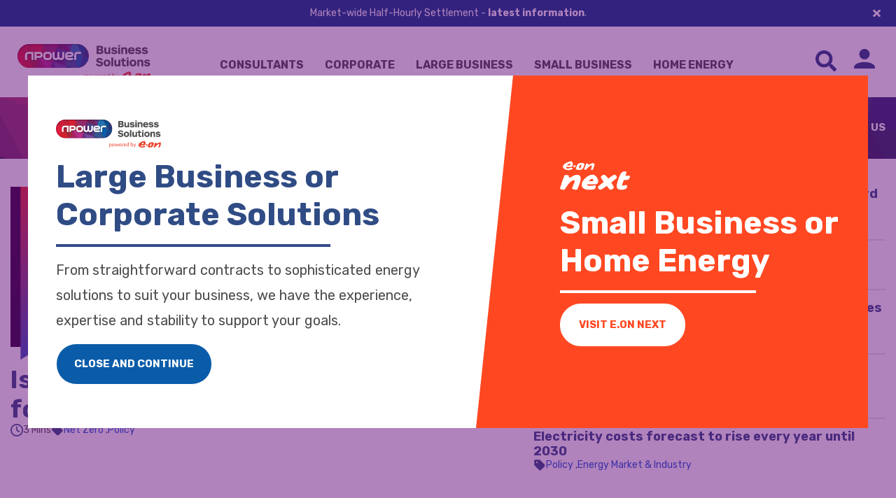

--- FILE ---
content_type: text/html; charset=UTF-8
request_url: https://npowerbusinesssolutions.com/resources
body_size: 31037
content:
<!doctype html><html lang="en-gb"><head>
    <meta charset="utf-8">
    
    
    
    
      <title>Energy news and insights - npower Business Solutions</title>
      <meta name="description" content="npower Business Solutions has its finger on the pulse of our energy system with the latest insights, policy news and helpful resources.">
    

    
    <link rel="shortcut icon" href="https://npowerbusinesssolutions.com/hubfs/favicon.ico">
    

    <!--  -->
    
    
      <!--  -->
    
     
    
    <!-- Load Theme Styles -->
    
    
    <meta name="viewport" content="width=device-width, initial-scale=1">

    
    <meta property="og:description" content="npower Business Solutions has its finger on the pulse of our energy system with the latest insights, policy news and helpful resources.">
    <meta property="og:title" content="Energy news and insights - npower Business Solutions">
    <meta name="twitter:description" content="npower Business Solutions has its finger on the pulse of our energy system with the latest insights, policy news and helpful resources.">
    <meta name="twitter:title" content="Energy news and insights - npower Business Solutions">

    

    
  <script id="hs-search-input__valid-content-types" type="application/json">
    [
      
        "SITE_PAGE",
      
        "LANDING_PAGE",
      
        "BLOG_POST",
      
        "LISTING_PAGE",
      
        "KNOWLEDGE_ARTICLE",
      
        "HS_CASE_STUDY"
      
    ]
  </script>


    <style>
a.cta_button{-moz-box-sizing:content-box !important;-webkit-box-sizing:content-box !important;box-sizing:content-box !important;vertical-align:middle}.hs-breadcrumb-menu{list-style-type:none;margin:0px 0px 0px 0px;padding:0px 0px 0px 0px}.hs-breadcrumb-menu-item{float:left;padding:10px 0px 10px 10px}.hs-breadcrumb-menu-divider:before{content:'›';padding-left:10px}.hs-featured-image-link{border:0}.hs-featured-image{float:right;margin:0 0 20px 20px;max-width:50%}@media (max-width: 568px){.hs-featured-image{float:none;margin:0;width:100%;max-width:100%}}.hs-screen-reader-text{clip:rect(1px, 1px, 1px, 1px);height:1px;overflow:hidden;position:absolute !important;width:1px}
</style>

<link rel="stylesheet" href="https://npowerbusinesssolutions.com/hubfs/hub_generated/template_assets/1/43981768928/1769782603903/template_main.min.css">
<link rel="stylesheet" href="">
<link rel="stylesheet" href="https://npowerbusinesssolutions.com/hubfs/hub_generated/template_assets/1/43981768926/1769782607525/template_styles.min.css">
<link rel="stylesheet" href="https://npowerbusinesssolutions.com/hubfs/hub_generated/template_assets/1/64123258091/1769782601032/template_theme-overrides.min.css">
<link rel="stylesheet" href="https://7052064.fs1.hubspotusercontent-na1.net/hubfs/7052064/hub_generated/module_assets/1/-2712622/1769702974444/module_search_input.min.css">
<link rel="stylesheet" href="https://npowerbusinesssolutions.com/hubfs/hub_generated/module_assets/1/43981769445/1769769566887/module_Header-Announcement-Bar.min.css">
<!-- Editor Styles -->
<style id="hs_editor_style" type="text/css">
#hs_cos_wrapper_widget_1737455120416  { display: block !important; padding-top: 18px !important; text-align: center !important }
#hs_cos_wrapper_widget_1737455120416  { display: block !important; padding-top: 18px !important; text-align: center !important }
</style>
<style>
  @font-face {
    font-family: "Rubik";
    font-weight: 400;
    font-style: normal;
    font-display: swap;
    src: url("/_hcms/googlefonts/Rubik/regular.woff2") format("woff2"), url("/_hcms/googlefonts/Rubik/regular.woff") format("woff");
  }
  @font-face {
    font-family: "Rubik";
    font-weight: 700;
    font-style: normal;
    font-display: swap;
    src: url("/_hcms/googlefonts/Rubik/700.woff2") format("woff2"), url("/_hcms/googlefonts/Rubik/700.woff") format("woff");
  }
  @font-face {
    font-family: "Rubik";
    font-weight: 700;
    font-style: normal;
    font-display: swap;
    src: url("/_hcms/googlefonts/Rubik/700.woff2") format("woff2"), url("/_hcms/googlefonts/Rubik/700.woff") format("woff");
  }
</style>

    <script type="application/ld+json">
{"@context":"https://schema.org","@type":"VideoObject","caption":{"contentUrl":"https://npowerbusinesssolutions.com/media-transcripts/353884146893/en.vtt","inLanguage":"en","name":"en Captions"},"contentUrl":"https://24995540.fs1.hubspotusercontent-eu1.net/hubfs/24995540/Content%2c%20Social%2c%20PR%20and%20Comms/Studio%20folder/Social/Videos/MHHS%20Video/npm400%20MM23330.1%20MHHS%20Q&A_Keville%2001.26_CAPT-1.mp4","dateModified":"2026-01-29T09:51:39.780Z","description":"Are you struggling with delayed data insights from your energy consumption? In this video, we explore how npower Business Solutions is revolutionizing energy management with advanced data services.\n\nKey takeaways from this video include:\n- The limitations of non-half-hourly AMR meters, where only sixty percent of usage data is available days after consumption.\n- The significant advantages of transitioning to market-wide half-hourly settlements, enabling up to ninety-five percent of your data to be available by 1 PM the next day.\n- How this shift enhances your visibility into energy usage, allowing for timely and informed decision-making on-site.\n\nJoin us as we delve into the future of energy data management and how npower Business Solutions empowers businesses with the tools they need for effective energy management. Discover how improved data availability can lead to better energy efficiency, cost savings, and support for net zero initiatives.","duration":"PT1M0.708S","height":1080,"name":"npm400 MM23330.1 MHHS Q&A_Keville 01.26_CAPT-1","thumbnailUrl":"https://api-eu1.hubspot.com/filemanager/api/v3/files/thumbnail-redirect/353884146893?portalId=24995540&size=medium","uploadDate":"2026-01-28T13:40:26.711Z","width":1920}</script>

<script type="application/ld+json">
{"@context":"https://schema.org","@type":"VideoObject","caption":{"contentUrl":"https://npowerbusinesssolutions.com/media-transcripts/353922335982/en.vtt","inLanguage":"en","name":"en Captions"},"contentUrl":"https://24995540.fs1.hubspotusercontent-eu1.net/hubfs/24995540/Content%2c%20Social%2c%20PR%20and%20Comms/Studio%20folder/Social/Videos/MHHS%20Video/npm400%20MM23330.2%20MHHS%20Q&A_Keville%2001.26_CAPT-1.mp4","dateModified":"2026-01-29T09:50:45.944Z","description":"In the world of business energy management, precision is key. At npower Business Solutions, we pride ourselves on our forensic approach to data management, ensuring that every meter we oversee operates flawlessly. \n\nIn this video, we dive deep into our meticulous daily health checks, designed to guarantee that each meter functions correctly. If any discrepancies arise, we don't just address the symptoms; we launch thorough investigations to identify and resolve issues swiftly. Our proactive collaboration with the meter operations team ensures rapid identification and remediation of any problems, keeping your energy supply smooth and reliable.\n\nKey takeaways from this video include:\n\n- Insight into our rigorous data management practices and daily health checks.\n- The importance of immediate issue resolution and proactive measures in meter management.\n- An understanding of how our collaborative efforts enhance the reliability of energy supplies for businesses.\n\nJoin us as we explore how our commitment to excellence in meter management not only safeguards your energy supply but also supports your journey toward net zero. Discover how npower Business Solutions is setting the standard for efficiency and reliability in the energy sector, ensuring your business can focus on what it does best.","duration":"PT36.167S","height":1080,"name":"npm400 MM23330.2 MHHS Q&A_Keville 01.26_CAPT-1","thumbnailUrl":"https://api-eu1.hubspot.com/filemanager/api/v3/files/thumbnail-redirect/353922335982?portalId=24995540&size=medium","uploadDate":"2026-01-28T13:40:19.634Z","width":1920}</script>

<script type="application/ld+json">
{"@context":"https://schema.org","@type":"VideoObject","caption":{"contentUrl":"https://npowerbusinesssolutions.com/media-transcripts/353884071145/en.vtt","inLanguage":"en","name":"en Captions"},"contentUrl":"https://24995540.fs1.hubspotusercontent-eu1.net/hubfs/24995540/Content%2c%20Social%2c%20PR%20and%20Comms/Studio%20folder/Social/Videos/MHHS%20Video/npm400%20MM23330.3%20MHHS%20Q&A_Keville%2001.26_CAPT-1.mp4","dateModified":"2026-01-29T09:45:38.038Z","description":"Are you struggling to access accurate energy consumption data for your business? This video delves into the importance of Automated Meter Reading (AMR) technology and its role in improving your energy management. \n\nKey points covered in this video include:\n- The challenges of relying on manual meter reads and how they impact your ability to monitor half-hourly data accurately.\n- Insights on transitioning to market-wide half-hourly settlement, including the differentiation between Smart Data Service and Advanced Data Service segments.\n- An overview of the specialized services npower Business Solutions offers to business customers, emphasizing their expertise in energy management.\n\nBy the end of this video, you'll gain actionable insights on optimizing your energy usage through effective data management. Learn how adopting advanced metering technology can enhance your operational efficiency and support your journey towards achieving net zero goals. Don't let manual processes hold you back - discover how npower Business Solutions can help streamline your energy management today.","duration":"PT52.875S","height":1080,"name":"npm400 MM23330.3 MHHS Q&A_Keville 01.26_CAPT-1","thumbnailUrl":"https://api-eu1.hubspot.com/filemanager/api/v3/files/thumbnail-redirect/353884071145?portalId=24995540&size=medium","uploadDate":"2026-01-28T13:40:24.213Z","width":1920}</script>

<script type="application/ld+json">
{"@context":"https://schema.org","@type":"VideoObject","caption":{"contentUrl":"https://npowerbusinesssolutions.com/media-transcripts/109552476387/en.vtt","inLanguage":"en","name":"en Captions"},"contentUrl":"https://24995540.fs1.hubspotusercontent-eu1.net/hubfs/24995540/market-wide-half-hourly-settlement-what-why-and-when---webinar.mp4","dateModified":"2025-10-21T01:08:09.807Z","description":"Join our enlightening webinar on the transformative Market Wide Half-Hourly Settlement, the most significant change to the electricity market since privatisation. \n\nIn this session, we explore:\n\n- **What is Market Wide Half-Hourly Settlement?** Understand the essence of this industry-led initiative by Ofgem, designed to enhance data accuracy and energy management for all consumers.\n\n- **Key Changes in the Market:** Learn about the transition from traditional metering classifications to a streamlined half-hourly system. Discover how businesses will have access to advanced metering services, enabling better energy insights.\n\n- **Implementation Timeline:** Get informed about critical dates, including the commencement of the migration process in April 2025, and how these changes will unfold through to 2026.\n\n- **Impact on Business Consumers:** Find out how these changes will affect your energy bills and the opportunities for optimizing energy use through detailed half-hourly data.\n\n- **Fact vs. Fiction:** We address common misconceptions surrounding Market Wide Half-Hourly Settlement and clarify what it means for your business.\n\nBy engaging with this webinar, viewers will gain actionable insights into how to leverage half-hourly data for energy efficiency, cost savings, and improved sustainability practices. \n\nDon't miss the chance to stay ahead in the evolving landscape of energy management. Tune in and empower your business with the knowledge to navigate this pivotal transition effectively.","duration":"PT43M6.667S","height":1080,"name":"Market-Wide Half-Hourly Settlement: What, Why and When - Webinar","thumbnailUrl":"https://24995540.fs1.hubspotusercontent-eu1.net/hubfs/24995540/market-wide-half-hourly-settlement-what-why-and-when---webinar.mp4/medium.jpg?t=1757507624479","uploadDate":"2024-07-17T14:57:32.757Z","width":1920}</script>

<script type="application/ld+json">
{"@context":"https://schema.org","@type":"VideoObject","caption":{"contentUrl":"https://npowerbusinesssolutions.com/media-transcripts/53452734175/en.vtt","inLanguage":"en","name":"en Captions"},"contentUrl":"https://24995540.fs1.hubspotusercontent-eu1.net/hubfs/24995540/webinar-energy-insight-september-2022-replay-2022-09-21.mp4","dateModified":"2025-11-07T15:15:23.166Z","description":"Explore the critical aspects of energy management in today's dynamic environment with our latest presentation on European gas storage, demand flexibility services, and vital energy market reforms.\n\nIn this engaging video, participants from various locations come together to discuss pressing topics that impact energy management across the UK and Europe. \n\nKey discussion points include:\n\n- **Gas Storage Levels**: Gain insights into the trends of Northwest European gas storage levels, supported by detailed graphs that illustrate fluctuations over time and their implications for energy security.\n  \n- **Demand Flexibility Services**: Understand the necessity of demand flexibility services, particularly during peak demand periods. Explore operational strategies that businesses can implement to enhance their energy management practices.\n\n- **Electricity Market Reforms**: Delve into the Review of Electricity Market Arrangements (REMA) and the urgent need for reforms in the energy market. Discover how these changes affect investment, flexibility, and location factors, and what this means for your organization’s energy strategy.\n\nBy watching this video, you will:\n- Enhance your understanding of the current state of energy storage and market dynamics.\n- Learn actionable strategies for improving energy management and flexibility in your operations.\n- Stay informed about critical reforms that could impact your energy procurement and sustainability efforts.\n\nJoin us as we navigate the complex landscape of energy management and equip yourself with the knowledge to thrive in an evolving market.","duration":"PT1H9.533S","height":1080,"name":"Energy Insight Webinar- September 2022","thumbnailUrl":"https://24995540.fs1.hubspotusercontent-eu1.net/hubfs/24995540/webinar-energy-insight-september-2022-replay-2022-09-21.mp4/medium.jpg?t=1762528521945","uploadDate":"2022-09-21T14:35:04.892Z","width":1920}</script>

<script type="application/ld+json">
{"@context":"https://schema.org","@type":"VideoObject","caption":{"contentUrl":"https://npowerbusinesssolutions.com/media-transcripts/115778863298/en.vtt","inLanguage":"en","name":"en Captions"},"contentUrl":"https://24995540.fs1.hubspotusercontent-eu1.net/hubfs/24995540/Content%2c%20Social%2c%20PR%20and%20Comms/Studio%20folder/Social/Videos/Granular%20Energy/npm16027%20MM22588%20Granular%20Energy%20Whitelam_CAPT-2.mp4","dateModified":"2025-10-21T01:08:09.106Z","description":"Ben Whitelam explains our partnership with Granular Energy and how it will benefit our customers.","duration":"PT1M42.485S","height":1080,"name":"Granular Energy and npower Business Solutions","thumbnailUrl":"https://24995540.fs1.hubspotusercontent-eu1.net/hubfs/24995540/Content%2c%20Social%2c%20PR%20and%20Comms/Studio%20folder/Social/Videos/Granular%20Energy/npm16027%20MM22588%20Granular%20Energy%20Whitelam_CAPT-2.mp4/medium.jpg?t=1756736644742","uploadDate":"2024-09-19T09:00:15.898Z","width":1920}</script>



    

<!-- Start set default consents --> 
<script>
 window.dataLayer = window.dataLayer || [];
function gtag() {
 dataLayer.push(arguments);
}
gtag("consent", "default", {
 ad_storage: "denied",
 ad_user_data: "denied",
 ad_personalization: "denied",
 analytics_storage: "denied",
 functionality_storage: "denied",
 personalization_storage: "denied",
 security_storage: "granted",
 wait_for_update: 2000,
});
gtag("set", "ads_data_redaction", true);
gtag("set", "url_passthrough", true);
</script>
<!-- End set default consents --> 

<!-- Start cookieyes banner --> <script id="cookieyes" type="text/javascript" src="https://cdn-cookieyes.com/client_data/39d67d2c200588b287671fbd/script.js"></script> <!-- End cookieyes banner -->

<!-- Google Tag Manager -->
<script>(function(w,d,s,l,i){w[l]=w[l]||[];w[l].push({'gtm.start':
new Date().getTime(),event:'gtm.js'});var f=d.getElementsByTagName(s)[0],
j=d.createElement(s),dl=l!='dataLayer'?'&l='+l:'';j.async=true;j.src=
'https://www.googletagmanager.com/gtm.js?id='+i+dl;f.parentNode.insertBefore(j,f);
})(window,document,'script','dataLayer','GTM-TFCQD55');</script>
<!-- End Google Tag Manager -->

<!-- Site Schema by Hypha HubSpot Development // -->

<script type="application/ld+json">
 {
     "@context": "http://schema.org",
     "@type": "Organization",
     "mainEntityOfPage":{
          "@type":"WebPage",
          "@id":"https://npowerbusinesssolutions.com/resources",
          "description": "npower Business Solutions has its finger on the pulse of our energy system with the latest insights, policy news and helpful resources."
     },
     "url": "http://npowerbusinesssolutions.com",
     "logo": "https://24995540.fs1.hubspotusercontent-eu1.net/hubfs/24995540/NBS_EON_logo.svg",
     "image": "https://npowerbusinesssolutions.com/hubfs/NBS_EON_logo.svg",
     "name": "npower Business Solutions",
     "alternateName": "npower",
      "description": "At npower Business Solutions, we provide energy contracts that support business aims for security and stability in a volatile marketplace, plus a range of flexible products and services designed to help our customers better understand and manage their energy consumption.",
     "address": {
          "@type": "PostalAddress",
          "streetAddress": "2 Prince's Way",             
          "addressLocality": "Solihull",             
          "addressRegion": "West Midlands",             
          "addressCountry": "GB",             
          "postalCode": "B91 3ES" 
     },
     "telephone": "",
     "sameAs": [           
        "https://www.youtube.com/channel/UCRVvcAhKd_XBwlNZUDIKpKQ",             
        "https://www.linkedin.com/company/npower-business-solutions/",           
        "https://x.com/npower_nbs",
        "https://en.wikipedia.org/wiki/Npower_(United_Kingdom)"
     ]
}
</script>

<script type="application/ld+json" nonce="">
{
  "@context": "https://schema.org/",
  "@type": "WebSite",
  "name": "npower Business Solutions",
  "url": "https://npowerbusinesssolutions.com/",
  "alternateName": "npower"
}
</script>
<!-- End Schema -->


<meta property="og:image" content="https://npowerbusinesssolutions.com/hubfs/Central%20Marketing%20Documents/nBS%20Brand%20Guidelines%20and%20Templates/Brand%20Kits/nBS/nBS%20Logos/nBS_EON_Master_Lock_Up_Stacked.png">

<meta name="twitter:site" content="@npower_nbs">
<link rel="next" href="https://npowerbusinesssolutions.com/resources/page/2">
<meta property="og:url" content="https://npowerbusinesssolutions.com/resources">
<meta property="og:type" content="blog">
<meta name="twitter:card" content="summary">
<link rel="alternate" type="application/rss+xml" href="https://npowerbusinesssolutions.com/resources/rss.xml">
<meta name="twitter:domain" content="npowerbusinesssolutions.com">

<meta http-equiv="content-language" content="en-gb">





<!-- Blog Schema -->

<script type="application/ld+json">
 {
     "@context": "http://schema.org",
     "@type": "BlogPosting",
     "mainEntityOfPage":{
        "@type":"WebPage",
        "@id":"https://npowerbusinesssolutions.com/resources"
     },
     "headline": "Information and Resources listing page",
     "image": {
          "@type": "ImageObject",
          "url": ""
     },
     "datePublished": "2021-10-13 09:34:52",
     "dateModified": "October 17, 2025, 10:15:20",
     "author": {
         "@type": "Person",
         "name": "npower and npower Business Solutions are the trading names of Npower Commercial Gas Limited (Registered No. 3768856)"
     },
     "publisher": {
         "@type": "Organization",
         "name": "npower and npower Business Solutions are the trading names of Npower Commercial Gas Limited (Registered No. 3768856)",
         "logo": {
             "@type": "ImageObject",
             "url": "https://24995540.fs1.hubspotusercontent-eu1.net/hubfs/24995540/NBS_EON_logo.svg"
         }
     },
     "description": "npower Business Solutions has its finger on the pulse of our energy system with the latest insights, policy news and helpful resources."
 }
 </script>
 <!-- End Schema --> 
<link rel="canonical" href="https://npowerbusinesssolutions.com/resources">
  <meta name="generator" content="HubSpot"></head>
  <body>
    <div id="bodywrapper" class="body-wrapper   hs-content-id-44014573003 hs-blog-listing hs-blog-id-44015373536">
      
        <div data-global-resource-path="npower-business-solutions/templates/partials/header.html"><!-- Announcement Bar -->


  


  
  <div class="announcement-bar is-active justify-center has-dissmiss is-text-white has-bg-nBs-navy-blue" data-toggle-item="announce-bar">
    <div class="container justify-center">
      <p><span style="color: #ffffff;"><span><span dir="ltr">Market-wide Half-Hourly Settlement</span></span> - <a href="https://npowerbusinesssolutions.com/mhhs" rel="noopener" style="color: #ffffff;"><strong>latest information</strong></a>.</span></p>
      
      
        <button class="button-close is-text-white" data-action="toggle-item" data-toggle-target="announce-bar">
          <svg class="icon" aria-label="close" xmlns="http://www.w3.org/2000/svg" viewbox="0 0 352 512"><!-- Font Awesome Pro 5.15.4 by @fontawesome - https://fontawesome.com License - https://fontawesome.com/license (Commercial License) --><path d="M242.72 256l100.07-100.07c12.28-12.28 12.28-32.19 0-44.48l-22.24-22.24c-12.28-12.28-32.19-12.28-44.48 0L176 189.28 75.93 89.21c-12.28-12.28-32.19-12.28-44.48 0L9.21 111.45c-12.28 12.28-12.28 32.19 0 44.48L109.28 256 9.21 356.07c-12.28 12.28-12.28 32.19 0 44.48l22.24 22.24c12.28 12.28 32.2 12.28 44.48 0L176 322.72l100.07 100.07c12.28 12.28 32.2 12.28 44.48 0l22.24-22.24c12.28-12.28 12.28-32.19 0-44.48L242.72 256z" /></svg>
        </button>
      
    </div>
  </div>

<!-- Site Header -->
<header class="site-header" role="banner" data="">
  <a href="#main-content" style="position: absolute;width: 1px;height: 1px;padding: 0;margin: -1px;overflow: hidden;clip: rect(0, 0, 0, 0);white-space: nowrap;border-width: 0;">Skip to content</a>
  <div class="container is-flex align-center p-y-sm justify-between">
    <div class="site-header__branding" data="https://npowerbusinesssolutions.com/resources">
      
  






















  
  <span id="hs_cos_wrapper_site_logo_hs_logo_widget" class="hs_cos_wrapper hs_cos_wrapper_widget hs_cos_wrapper_type_logo" style="" data-hs-cos-general-type="widget" data-hs-cos-type="logo"><a href="//npowerbusinesssolutions.com" id="hs-link-site_logo_hs_logo_widget" style="border-width:0px;border:0px;"><img src="https://npowerbusinesssolutions.com/hubfs/NBS_EON_logo.svg" class="hs-image-widget " height="60" style="height: auto;width:78px;border-width:0px;border:0px;" width="78" alt="nBS home" title="nBS home"></a></span>

    </div>
    <div class="site-header__nav">
      <div class="nav-responsive toggle-item is-hidden-lg">
        <nav aria-label="Main menu" class="navigation-primary">
	<ul class="submenu level-1 is-flex is-flex-wrap justify-center m-none p-none">
		<li class="no-submenu menu-item hs-skip-lang-url-rewrite nav-link m-none is-uppercase is-weight-bold">
			<a href="/consultant" class="menu-link" data-link-type="segment" data-action="nav-hover" data-segment="consultant">Consultants</a>
		</li>
		<li class="no-submenu menu-item hs-skip-lang-url-rewrite nav-link m-none is-uppercase is-weight-bold">
			<a href="/corporate" class="menu-link" data-link-type="segment" data-action="nav-hover" data-segment="corporate">Corporate</a>
		</li>
		<li class="no-submenu menu-item hs-skip-lang-url-rewrite nav-link m-none is-uppercase is-weight-bold">
			<a href="/large" class="menu-link is-active" aria-current="page" data-link-type="segment" data-action="nav-hover" data-segment="large">Large Business</a>
		</li>
		<li class="no-submenu menu-item hs-skip-lang-url-rewrite nav-link m-none is-uppercase is-weight-bold">
			<a href="#" data-action="toggle-modal" data-modal-target="business-modal" id="segment-nav-sme">Small Business</a>
		</li>
		<li class="no-submenu menu-item hs-skip-lang-url-rewrite nav-link m-none is-uppercase is-weight-bold">
			<a href="#" data-action="toggle-modal" data-modal-target="home-modal" id="segment-nav-home">Home Energy</a>
		</li>
	</ul>
</nav>
      </div>
    </div>
    <div class="site-header__actions is-inline-flex justify-end">
      <button tabindex="0" class="button--search-toggle" aria-label="Search Toggle" aria-expanded="false" title="Search Toggle" data-action="toggle-item" data-toggle-target="search-form">
        <svg xmlns="http://www.w3.org/2000/svg" width="29.995" height="30" viewbox="0 0 29.995 30">
          <path id="FontAwsome_search_" data-name="FontAwsome (search)" d="M29.587,25.937,23.746,20.1a1.405,1.405,0,0,0-1-.41h-.955a12.181,12.181,0,1,0-2.109,2.109v.955a1.405,1.405,0,0,0,.41,1l5.841,5.841a1.4,1.4,0,0,0,1.986,0l1.658-1.658A1.413,1.413,0,0,0,29.587,25.937Zm-17.4-6.251a7.5,7.5,0,1,1,7.5-7.5A7.495,7.495,0,0,1,12.186,19.686Z" fill="#214081" />
        </svg>        
      </button>
      
<a class="login-link has-tooltip" href="https://npowerbusinesssolutions.com/my-account" aria-label="Login Link" title="" no_wrapper="true" %}">
  <svg xmlns="http://www.w3.org/2000/svg" xmlns:xlink="http://www.w3.org/1999/xlink" width="32" height="30" viewbox="0 0 32 30">
    <defs>
      <clippath id="clip-path">
        <rect width="32" height="30" fill="none" />
      </clippath>
    </defs>
    <g id="Avatar" transform="translate(-16.909 -16.395)">
      <g id="User" transform="translate(16.909 16.395)" clip-path="url(#clip-path)">
        <path id="Union_1" data-name="Union 1" d="M0,32V28c0-4.4,7.2-8,16-8s16,3.6,16,8v4ZM8,8a8,8,0,1,1,8,8A8,8,0,0,1,8,8Z" transform="translate(0.001 0)" fill="#214081" />
      </g>
    </g>
  </svg>
  
    <span class="tooltip">
      Existing Customer Information
    </span>
  
</a>

      
    </div>
  </div>
</header></div>
      

      
        <div data-global-resource-path="npower-business-solutions/templates/partials/navbar.html">
  
  
  
  
  
  
  
  
  
  
  
  
  
  
  
  
  
  
  
  
  
  
  
  
  
  
  
    
  
  <nav class="site-navigation site-navigation--mobile has-gradient-red-blue" role="navigation">
    <div class="container is-flex justify-between">
      <div class="site-header__nav">
        <button class="toggle-nav" data-action="toggle-item" data-toggle-target="responsive-nav">
          <span id="active-segment-label"></span>
        </button>
        <div class="nav-responsive toggle-item" data-toggle-item="responsive-nav">
          <nav aria-label="Main menu" class="navigation-primary">
            <ul class="submenu level-1 is-flex is-flex-wrap justify-center m-none p-none">
              <li class="no-submenu menu-item hs-skip-lang-url-rewrite nav-link m-none  ">
                <a href="/consultant" class="menu-link" data-link-type="segment" data-action="nav-hover" data-segment="consultant">Consultants</a>
              </li>
              <li class="no-submenu menu-item hs-skip-lang-url-rewrite nav-link m-none  ">
                <a href="/corporate" class="menu-link" data-link-type="segment" data-action="nav-hover" data-segment="corporate">Corporate</a>
              </li>
              <li class="no-submenu menu-item hs-skip-lang-url-rewrite nav-link m-none  ">
                <a href="/large" class="menu-link" aria-current="page" data-link-type="segment" data-action="nav-hover" data-segment="large">Large Business</a>
              </li>
              <li class="no-submenu menu-item hs-skip-lang-url-rewrite nav-link m-none  ">
                <a href="#" data-action="toggle-modal" data-modal-target="business-modal" id="segment-nav-sme">Small Business</a>
              </li>
              <li class="no-submenu menu-item hs-skip-lang-url-rewrite nav-link m-none  ">
                <a href="#" data-action="toggle-modal" data-modal-target="home-modal" id="segment-nav-home">Home Energy</a>
              </li>
            </ul>
          </nav>
        </div>
      </div>
      <button data-action="toggle-item" data-toggle-target="responsive-nav-wrapper">
        <svg class="icon" aria-label="menu" xmlns="http://www.w3.org/2000/svg" viewbox="0 0 448 512"><!-- Font Awesome Pro 5.15.4 by @fontawesome - https://fontawesome.com License - https://fontawesome.com/license (Commercial License) --><path d="M16 132h416c8.837 0 16-7.163 16-16V76c0-8.837-7.163-16-16-16H16C7.163 60 0 67.163 0 76v40c0 8.837 7.163 16 16 16zm0 160h416c8.837 0 16-7.163 16-16v-40c0-8.837-7.163-16-16-16H16c-8.837 0-16 7.163-16 16v40c0 8.837 7.163 16 16 16zm0 160h416c8.837 0 16-7.163 16-16v-40c0-8.837-7.163-16-16-16H16c-8.837 0-16 7.163-16 16v40c0 8.837 7.163 16 16 16z" /></svg>
      </button>
    </div>
    <div class="toggle-item responsive-nav-wrapper has-gradient-red-blue" data-toggle-item="responsive-nav-wrapper" data-simplebar>
      <header class="is-flex is-flex-wrap"> 
        
        <button data-action="toggle-item" data-toggle-target="responsive-nav-wrapper">
          <svg class="icon" aria-label="close" xmlns="http://www.w3.org/2000/svg" viewbox="0 0 352 512"><!-- Font Awesome Pro 5.15.4 by @fontawesome - https://fontawesome.com License - https://fontawesome.com/license (Commercial License) --><path d="M242.72 256l100.07-100.07c12.28-12.28 12.28-32.19 0-44.48l-22.24-22.24c-12.28-12.28-32.19-12.28-44.48 0L176 189.28 75.93 89.21c-12.28-12.28-32.19-12.28-44.48 0L9.21 111.45c-12.28 12.28-12.28 32.19 0 44.48L109.28 256 9.21 356.07c-12.28 12.28-12.28 32.19 0 44.48l22.24 22.24c12.28 12.28 32.2 12.28 44.48 0L176 322.72l100.07 100.07c12.28 12.28 32.2 12.28 44.48 0l22.24-22.24c12.28-12.28 12.28-32.19 0-44.48L242.72 256z" /></svg>
        </button>
      </header>
      <div class="repsonsive-nav-items">
        <div class="navbar-wrapper navbar-wrapper--default is-hidden" data-item="segment-item" data-segment-type="unknown">
          
    
    <ul class="submenu level-1 is-flex is-flex-wrap justify-center">
      
        
  
    
      <li class="has-submenu">
    
      <a href="https://npowerbusinesssolutions.com/resources" class="menu-link active-item" aria-current="page" data-action="nav-hover" data-target="Energy News &amp; Insight">Energy News &amp; Insight</a>
      
      <div class="submenu submenu--resources level-2 is-flex is-flex-wrap">
        <div class="container">
          <div class="submenu--resources--panel is-flex is-flex-wrap">
            
            <div class="submenu--resources--panel--object">
              
              <h3>Featured content</h3>
              <div class="">
                <a href="https://npowerbusinesssolutions.com/resources/the-tnuos-shake-up-electricity-costs-set-for-record-increases-from-april" title="Read more about The TNUoS shake‑up: electricity costs set for record increases from April">
                  <figure>
                    <img class="object-fit-cover" src="https://npowerbusinesssolutions.com/hubfs/Content,%20Social,%20PR%20and%20Comms/Studio%20folder/nBS%20Image%20Library/nBS%20Hero%20Images%20(Unbranded)/npm214%20Digital_H_UB132.jpg" loading="lazy" alt="The TNUoS shake‑up: electricity costs set for record increases from April">    
                  </figure>
                </a>
                <h4><a href="https://npowerbusinesssolutions.com/resources/the-tnuos-shake-up-electricity-costs-set-for-record-increases-from-april" title="Read more about The TNUoS shake‑up: electricity costs set for record increases from April">The TNUoS shake‑up: electricity costs set for record increases from April</a></h4>
              </div>
            </div>
            
            
            <div class="submenu--resources--panel--object">
              <h3>Latest updates</h3>
              
                
              
              <ul class="is-unstyled m-none p-none">
                
                  <li>
                    <h4>
                      <a href="https://npowerbusinesssolutions.com/resources/the-tnuos-shake-up-electricity-costs-set-for-record-increases-from-april">
                        The TNUoS shake‑up: electricity costs set for record increases from April
                      </a>
                    </h4>
                  </li>
                
                  <li>
                    <h4>
                      <a href="https://npowerbusinesssolutions.com/resources/are-businesses-set-for-the-big-data-reveal">
                        Are businesses set for the big data reveal?
                      </a>
                    </h4>
                  </li>
                
                  <li>
                    <h4>
                      <a href="https://npowerbusinesssolutions.com/resources/demand-flexibility-services-explained-how-businesses-can-benefit">
                        Demand flexibility services explained: how businesses can benefit
                      </a>
                    </h4>
                  </li>
                
                  <li>
                    <h4>
                      <a href="https://npowerbusinesssolutions.com/resources/energy-in-motion-2025-highlights-and-forward-looking-highlights">
                        2025 to 2026: key milestones, business challenges and future outlook
                      </a>
                    </h4>
                  </li>
                
              </ul>
              
            </div>
            
            
            <div class="submenu--resources--panel--object">
              <h3>Trending Topics</h3>
                <ul class="taglist is-unstyled m-none p-none">
                  
                    
 
  <li>
    <a class="is-weight-light is-uppercase" href="https://npowerbusinesssolutions.com/resources/tag/energy-market-industry" data-filter-val="energy-market-industry">
      Energy Market &amp; Industry
    </a>
  </li>
 
  <li>
    <a class="is-weight-light is-uppercase" href="https://npowerbusinesssolutions.com/resources/tag/net-zero" data-filter-val="net-zero">
      Net Zero
    </a>
  </li>
 
  <li>
    <a class="is-weight-light is-uppercase" href="https://npowerbusinesssolutions.com/resources/tag/policy" data-filter-val="policy">
      Policy
    </a>
  </li>
 
  <li>
    <a class="is-weight-light is-uppercase" href="https://npowerbusinesssolutions.com/resources/tag/energy-generators" data-filter-val="energy-generators">
      Energy Generators
    </a>
  </li>
 
  <li>
    <a class="is-weight-light is-uppercase" href="https://npowerbusinesssolutions.com/resources/tag/social-value" data-filter-val="social-value">
      Social Value
    </a>
  </li>
 
  <li>
    <a class="is-weight-light is-uppercase" href="https://npowerbusinesssolutions.com/resources/tag/energy-made-simple" data-filter-val="energy-made-simple">
      Energy Made Simple
    </a>
  </li>
 

                  
                </ul>
            </div>
            
            
            <div class="submenu--resources--panel--object">
              <h3>Categories</h3>
              <ul class="categorylist is-unstyled m-none p-none">
                
                  <li>
                    <a href="https://npowerbusinesssolutions.com/resources/tag/insight-blog">
                      <svg enable-background="new 0 0 24.8 24.8" viewbox="0 0 24.8 24.8" xmlns="http://www.w3.org/2000/svg" xmlns:xlink="http://www.w3.org/1999/xlink"><clippath id="a"><path d="m2.8 0h22.1v24.8h-22.1z"></path></clippath><clippath id="b"><path d="m2.8-.2h22.2v25.2h-22.2z"></path></clippath><path d="m0 0h24.8v24.8h-24.8z" fill="none"></path><g clip-path="url(#a)"><g clip-path="url(#b)"><path d="m5.2 8.8h13.8v1.1h-13.8zm9.9-7.3 4.6 4.6h-4.6zm6.3 8.7v-4l-6.3-6.2h-10.8c-.8 0-1.5.7-1.5 1.5v21.7c0 .9.7 1.5 1.6 1.5h15.5c.9 0 1.6-.7 1.6-1.5v-5.1l-5.4 5.5h-4v-3.1h-6.9v-1.1h7l2.5-2.5h-9.5v-1.1h10.5l2.5-2.5h-13v-1.1h14.1z"></path><path clip-rule="evenodd" d="m24.6 12.4-1.5-1.5c-.3-.3-.7-.3-.9 0l-1.2 1.2 2.5 2.5 1.1-1.2c.3-.3.3-.7 0-1m-4.4.3-7.2 7.3v2.5h2.5l7.2-7.3z" fill-rule="evenodd"></path></g></g></svg>
                      <span>Insight Blog</span>
                    </a>
                  </li>
                
                  <li>
                    <a href="https://npowerbusinesssolutions.com/resources/tag/featured-videos">
                      <svg enable-background="new 0 0 25.8 25.8" viewbox="0 0 25.8 25.8" xmlns="http://www.w3.org/2000/svg"><path d="m10.8 16.8v-8.4l6.4 4.2zm2.1-16.8c-7.1 0-12.9 5.8-12.9 12.9s5.8 12.9 12.9 12.9 12.9-5.8 12.9-12.9-5.8-12.9-12.9-12.9"></path></svg>
                      <span>Videos</span>
                    </a>
                  </li>
                
                  <li>
                    <a href="https://npowerbusinesssolutions.com/resources/tag/download">
                      <svg enable-background="new 0 0 26.6 26.6" viewbox="0 0 26.6 26.6" xmlns="http://www.w3.org/2000/svg"><path d="m0 0h26.6v26.6h-26.6z" fill="none"></path><path clip-rule="evenodd" d="m2.3 23.5v3.1h21.9v-3.1zm22-14.1h-6.3v-9.4h-9.4v9.4h-6.3l11 11z" fill-rule="evenodd"></path></svg>
                      <span>Downloads</span>
                    </a>
                  </li>
                
                  <li>
                    <a href="https://npowerbusinesssolutions.com/resources/tag/webinar">
                      <svg enable-background="new 0 0 31.5 31.5" viewbox="0 0 31.5 31.5" xmlns="http://www.w3.org/2000/svg"><path d="m-.1.1h31.5v31.4h-31.5z" fill="none"></path><g><path d="m28.8 19.8h-26.2v-15.6h26.2zm-12.7 3.3c-.6 0-1.1-.5-1.1-1.1s.5-1.1 1.1-1.1 1.1.5 1.1 1.1-.5 1.1-1.1 1.1m13.8-21.5h-28.3c-.9 0-1.5.7-1.5 1.5v19.2c0 .8.6 1.5 1.5 1.5h28.3c.8 0 1.5-.6 1.5-1.5v-19.2c-.1-.8-.7-1.5-1.5-1.5"></path><path d="m23.5 28.9v.9h-15.4v-.9c3.6-1.6 3.2-4.3 3.2-4.3h8.9c-0 .1-.3 2.7 3.3 4.3"></path><path d="m21.5 18.8h-11.5c0-1.9 3.1-3.6 4.1-3.8.3-.1.3-.9.3-.9s-.8-.7-1.1-1.8c0-.1-.1-.3-.1-.4-.6 0-.9-1.3-.4-1.8 0-.3-.3-1.6.3-2.6-.2-.2-.7-.8-.1-1.5 0 0 .2.5 1 .4.6-.1 1.5-.2 2.3-.1.2 0 .4.1.5.1 2.2.7 1.7 3.3 1.7 3.8.6.5.2 1.8-.4 1.8 0 .1 0 .3-.1.4-.3 1.1-1.1 1.8-1.1 1.8s0 .9.3.9c1.2.1 4.3 1.8 4.3 3.7"></path></g></svg>
                      <span>Webinars</span>
                    </a>
                  </li>
                
                  <li>
                    <a href="https://npowerbusinesssolutions.com/resources/tag/case-studies">
                      <svg enable-background="new 0 0 25.6 25.6" viewbox="0 0 25.6 25.6" xmlns="http://www.w3.org/2000/svg" xmlns:xlink="http://www.w3.org/1999/xlink"><clippath id="a"><path d="m3.2 0h19.2v25.6h-19.2z"></path></clippath><clippath id="b"><path d="m3.2-.1h19.2v25.8h-19.2z"></path></clippath><path d="m.1 0h25.6v25.6h-25.6z" fill="none"></path><g clip-path="url(#a)"><g clip-path="url(#b)"><path d="m16 6.4v-4.8l4.8 4.8zm4.1 3.7h-6.3v-1.1h6.3zm0 3.7h-6.3v-1.1h6.3zm0 3.7h-14.2v-1.1h14.2c0-.1 0 1.1 0 1.1zm0 3.6h-14.2v-1.1h14.2zm-14.2-12.1h6.4v4.8h-6.4zm10.1-9h-11.2c-.9 0-1.6.7-1.6 1.6v22.4c0 .9.7 1.6 1.6 1.6h16c.9 0 1.6-.7 1.6-1.6v-17.6z"></path></g></g></svg>
                      <span>Case Studies</span>
                    </a>
                  </li>
                
              </ul>
            </div>
            
          </div>
        </div>
      </div>
      
      
    </li>
  
      
        
  
    
      <li class="has-submenu" data-menu-label="Products &amp; Solutions">
    
      <a href="javascript:;" data-action="nav-hover" data-target="Products &amp; Solutions">Products &amp; Solutions</a>
      
      
        
    
    <ul class="submenu level-2 is-flex is-flex-wrap justify-center">
      
        
  
    
      <li class="has-submenu" data-menu-label="Buying Energy">
    
      <a href="https://npowerbusinesssolutions.com/buy" data-action="nav-hover" data-target="Buying Energy">Buying Energy</a>
      
      
        
    
    <ul class="submenu level-3 is-flex is-flex-wrap justify-center">
      
        
  
    
      <li class="default-classes" data-menu-label="Tailored Fixed Contracts">
    
      <a href="https://npowerbusinesssolutions.com/buy#tailored-fixed-contracts" data-action="nav-hover" data-target="Tailored Fixed Contracts">Tailored Fixed Contracts</a>
      
      
    </li>
  
      
        
  
    
      <li class="default-classes" data-menu-label="Renewable Energy">
    
      <a href="https://npowerbusinesssolutions.com/buy#renewable-energy" data-action="nav-hover" data-target="Renewable Energy">Renewable Energy</a>
      
      
    </li>
  
      
        
  
    
      <li class="default-classes" data-menu-label="New Connections">
    
      <a href="https://npowerbusinesssolutions.com/large/new-connections" data-action="nav-hover" data-target="New Connections">New Connections</a>
      
      
    </li>
  
      
    </ul>
  
      
    </li>
  
      
        
  
    
      <li class="has-submenu" data-menu-label="Managing Usage">
    
      <a href="https://npowerbusinesssolutions.com/large/manage-usage" data-action="nav-hover" data-target="Managing Usage">Managing Usage</a>
      
      
        
    
    <ul class="submenu level-3 is-flex is-flex-wrap justify-center">
      
        
  
    
      <li class="default-classes" data-menu-label="Metering (MOP, DC, DA)">
    
      <a href="https://npowerbusinesssolutions.com/large/manage-usage#metering" data-action="nav-hover" data-target="Metering (MOP, DC, DA)">Metering (MOP, DC, DA)</a>
      
      
    </li>
  
      
        
  
    
      <li class="default-classes" data-menu-label="Sub-Metering">
    
      <a href="https://npowerbusinesssolutions.com/large/manage-usage#sub-metering" data-action="nav-hover" data-target="Sub-Metering">Sub-Metering</a>
      
      
    </li>
  
      
        
  
    
      <li class="default-classes" data-menu-label="New Meters">
    
      <a href="https://npowerbusinesssolutions.com/large/manage-usage#new-meters" data-action="nav-hover" data-target="New Meters">New Meters</a>
      
      
    </li>
  
      
        
  
    
      <li class="default-classes" data-menu-label="Smart Meters">
    
      <a href="https://npowerbusinesssolutions.com/advancedmeters/" data-action="nav-hover" data-target="Smart Meters">Smart Meters</a>
      
      
    </li>
  
      
        
  
    
      <li class="default-classes" data-menu-label="Automated Meter Reading (AMR)">
    
      <a href="https://npowerbusinesssolutions.com/advancedmeters/" data-action="nav-hover" data-target="Automated Meter Reading (AMR)">Automated Meter Reading (AMR)</a>
      
      
    </li>
  
      
        
  
    
      <li class="default-classes" data-menu-label="Unmetered Supplies (UMS)">
    
      <a href="https://npowerbusinesssolutions.com/large/manage-usage#unmetered-supplies" data-action="nav-hover" data-target="Unmetered Supplies (UMS)">Unmetered Supplies (UMS)</a>
      
      
    </li>
  
      
        
  
    
      <li class="default-classes" data-menu-label="Radio Teleswitch Meters">
    
      <a href="https://npowerbusinesssolutions.com/radio-teleswitch-meters" data-action="nav-hover" data-target="Radio Teleswitch Meters">Radio Teleswitch Meters</a>
      
      
    </li>
  
      
        
  
    
      <li class="default-classes" data-menu-label="My Energy Coach">
    
      <a href="https://npowerbusinesssolutions.com/my-energy-coach" data-action="nav-hover" data-target="My Energy Coach">My Energy Coach</a>
      
      
    </li>
  
      
    </ul>
  
      
    </li>
  
      
        
  
    
      <li class="has-submenu" data-menu-label="Energy efficiency solutions">
    
      <a href="https://npowerbusinesssolutions.com/large/net-zero" data-action="nav-hover" data-target="Energy efficiency solutions">Energy efficiency solutions</a>
      
      
        
    
    <ul class="submenu level-3 is-flex is-flex-wrap justify-center">
      
        
  
    
      <li class="default-classes" data-menu-label="Net Zero">
    
      <a href="https://npowerbusinesssolutions.com/large/net-zero" data-action="nav-hover" data-target="Net Zero">Net Zero</a>
      
      
    </li>
  
      
        
  
    
      <li class="default-classes" data-menu-label="Net Zero Calculator">
    
      <a href="https://npowerbusinesssolutions.com/net-zero-calculator" data-action="nav-hover" data-target="Net Zero Calculator">Net Zero Calculator</a>
      
      
    </li>
  
      
        
  
    
      <li class="default-classes" data-menu-label="Energy Reduction Solutions">
    
      <a href="https://npowerbusinesssolutions.com/large/net-zero#energy-reduction-solutions" data-action="nav-hover" data-target="Energy Reduction Solutions">Energy Reduction Solutions</a>
      
      
    </li>
  
      
        
  
    
      <li class="default-classes" data-menu-label="Electric Vehicle Charging (EV)">
    
      <a href="https://npowerbusinesssolutions.com/large/net-zero#electric-vehicle-charging" data-action="nav-hover" data-target="Electric Vehicle Charging (EV)">Electric Vehicle Charging (EV)</a>
      
      
    </li>
  
      
        
  
    
      <li class="default-classes" data-menu-label="Demand Side Response">
    
      <a href="https://npowerbusinesssolutions.com/large/net-zero#demand-side-response" data-action="nav-hover" data-target="Demand Side Response">Demand Side Response</a>
      
      
    </li>
  
      
        
  
    
      <li class="default-classes" data-menu-label="Generation Solutions">
    
      <a href="https://npowerbusinesssolutions.com/large/net-zero#generation-solutions" data-action="nav-hover" data-target="Generation Solutions">Generation Solutions</a>
      
      
    </li>
  
      
    </ul>
  
      
    </li>
  
      
        
  
    
      <li class="has-submenu" data-menu-label="Compliance">
    
      <a href="https://npowerbusinesssolutions.com/large/compliance" data-action="nav-hover" data-target="Compliance">Compliance</a>
      
      
        
    
    <ul class="submenu level-3 is-flex is-flex-wrap justify-center">
      
        
  
    
      <li class="default-classes" data-menu-label="Streamlined Energy and Carbon Reporting (SECR)">
    
      <a href="https://npowerbusinesssolutions.com/large/compliance#reporting-audit-obligations" data-action="nav-hover" data-target="Streamlined Energy and Carbon Reporting (SECR)">Streamlined Energy and Carbon Reporting (SECR)</a>
      
      
    </li>
  
      
        
  
    
      <li class="default-classes" data-menu-label="Energy Savings Opportunity Scheme (ESOS)">
    
      <a href="https://npowerbusinesssolutions.com/large/compliance#reporting-audit-obligations" data-action="nav-hover" data-target="Energy Savings Opportunity Scheme (ESOS)">Energy Savings Opportunity Scheme (ESOS)</a>
      
      
    </li>
  
      
        
  
    
      <li class="default-classes" data-menu-label="Energy Performance Certificates (EPCs)">
    
      <a href="https://npowerbusinesssolutions.com/large/compliance#reporting-audit-obligations" data-action="nav-hover" data-target="Energy Performance Certificates (EPCs)">Energy Performance Certificates (EPCs)</a>
      
      
    </li>
  
      
        
  
    
      <li class="default-classes" data-menu-label="Display Energy Certificates (DECs)">
    
      <a href="https://npowerbusinesssolutions.com/large/compliance#reporting-audit-obligations" data-action="nav-hover" data-target="Display Energy Certificates (DECs)">Display Energy Certificates (DECs)</a>
      
      
    </li>
  
      
        
  
    
      <li class="default-classes" data-menu-label="Air conditioning inspections (TM44s)">
    
      <a href="https://npowerbusinesssolutions.com/large/compliance#reporting-audit-obligations" data-action="nav-hover" data-target="Air conditioning inspections (TM44s)">Air conditioning inspections (TM44s)</a>
      
      
    </li>
  
      
        
  
    
      <li class="default-classes" data-menu-label="ISO 50001">
    
      <a href="https://npowerbusinesssolutions.com/large/compliance#best-practice-accreditation" data-action="nav-hover" data-target="ISO 50001">ISO 50001</a>
      
      
    </li>
  
      
        
  
    
      <li class="default-classes" data-menu-label="ISO 14001">
    
      <a href="https://npowerbusinesssolutions.com/large/compliance#best-practice-accreditation" data-action="nav-hover" data-target="ISO 14001">ISO 14001</a>
      
      
    </li>
  
      
        
  
    
      <li class="default-classes" data-menu-label="Expert compliance support">
    
      <a href="https://npowerbusinesssolutions.com/large/compliance#expert-compliance-support" data-action="nav-hover" data-target="Expert compliance support">Expert compliance support</a>
      
      
    </li>
  
      
    </ul>
  
      
    </li>
  
      
    </ul>
  
      
    </li>
  
      
        
  
    
      <li class="default-classes" data-menu-label="Get a Quote">
    
      <a href="https://npowerbusinesssolutions.com/energy-quote" data-action="nav-hover" data-target="Get a Quote">Get a Quote</a>
      
      
    </li>
  
      
        
  
    
      <li class="default-classes" data-menu-label="About nBs">
    
      <a href="https://npowerbusinesssolutions.com/about" data-action="nav-hover" data-target="About nBs">About nBs</a>
      
      
    </li>
  
      
        
  
    
      <li class="has-submenu" data-menu-label="My Account">
    
      <a href="https://npowerbusinesssolutions.com/my-account" data-action="nav-hover" data-target="My Account">My Account</a>
      
      
        
    
    <ul class="submenu level-2 is-flex is-flex-wrap justify-center">
      
        
  
    
      <li class="has-submenu" data-menu-label="Manage your Account">
    
      <a href="https://npowerbusinesssolutions.com/my-account" data-action="nav-hover" data-target="Manage your Account">Manage your Account</a>
      
      
        
    
    <ul class="submenu level-3 is-flex is-flex-wrap justify-center">
      
        
  
    
      <li class="default-classes" data-menu-label="Payments">
    
      <a href="https://npowerbusinesssolutions.com/my-account/payments" data-action="nav-hover" data-target="Payments">Payments</a>
      
      
    </li>
  
      
        
  
    
      <li class="default-classes" data-menu-label="Invoice Information">
    
      <a href="https://npowerbusinesssolutions.com/my-account/invoices" data-action="nav-hover" data-target="Invoice Information">Invoice Information</a>
      
      
    </li>
  
      
        
  
    
      <li class="default-classes" data-menu-label="Moving Premises">
    
      <a href="https://npowerbusinesssolutions.com/my-account/moving-premises" data-action="nav-hover" data-target="Moving Premises">Moving Premises</a>
      
      
    </li>
  
      
        
  
    
      <li class="default-classes" data-menu-label="Charges">
    
      <a href="https://npowerbusinesssolutions.com/non-commodity-charges" data-action="nav-hover" data-target="Charges">Charges</a>
      
      
    </li>
  
      
        
  
    
      <li class="default-classes" data-menu-label="Meters">
    
      <a href="https://npowerbusinesssolutions.com/my-account/metering" data-action="nav-hover" data-target="Meters">Meters</a>
      
      
    </li>
  
      
        
  
    
      <li class="default-classes" data-menu-label="Supply">
    
      <a href="https://npowerbusinesssolutions.com/my-account/supply" data-action="nav-hover" data-target="Supply">Supply</a>
      
      
    </li>
  
      
        
  
    
      <li class="default-classes" data-menu-label="Dashboard">
    
      <a href="http://nbsdashboard.npower.com" data-action="nav-hover" data-target="Dashboard">Dashboard</a>
      
      
    </li>
  
      
        
  
    
      <li class="default-classes" data-menu-label="Glossary">
    
      <a href="https://npowerbusinesssolutions.com/my-account/glossary" data-action="nav-hover" data-target="Glossary">Glossary</a>
      
      
    </li>
  
      
    </ul>
  
      
    </li>
  
      
        
  
    
      <li class="has-submenu" data-menu-label="Services">
    
      <a href="javascript:;" data-action="nav-hover" data-target="Services">Services</a>
      
      
        
    
    <ul class="submenu level-3 is-flex is-flex-wrap justify-center">
      
        
  
    
      <li class="default-classes" data-menu-label="Risk Navigator">
    
      <a href="https://npowerbusinesssolutions.com/my-account/risk-navigator" data-action="nav-hover" data-target="Risk Navigator">Risk Navigator</a>
      
      
    </li>
  
      
        
  
    
      <li class="default-classes" data-menu-label="Energy Generators">
    
      <a href="https://npowerbusinesssolutions.com/the-energy-generators-platform" data-action="nav-hover" data-target="Energy Generators">Energy Generators</a>
      
      
    </li>
  
      
        
  
    
      <li class="default-classes" data-menu-label="My Energy Coach">
    
      <a href="https://npowerbusinesssolutions.com/my-energy-coach" data-action="nav-hover" data-target="My Energy Coach">My Energy Coach</a>
      
      
    </li>
  
      
    </ul>
  
      
    </li>
  
      
        
  
    
      <li class="has-submenu" data-menu-label="Dashboard">
    
      <a href="http://nbsdashboard.npower.com" data-action="nav-hover" data-target="Dashboard">Dashboard</a>
      
      
        
    
    <ul class="submenu level-3 is-flex is-flex-wrap justify-center">
      
        
  
    
      <li class="default-classes" data-menu-label="Login to Dashboard">
    
      <a href="http://nbsdashboard.npower.com" data-action="nav-hover" data-target="Login to Dashboard">Login to Dashboard</a>
      
      
    </li>
  
      
        
  
    
      <li class="default-classes" data-menu-label="About Dashboard">
    
      <a href="https://npowerbusinesssolutions.com/dashboard" data-action="nav-hover" data-target="About Dashboard">About Dashboard</a>
      
      
    </li>
  
      
    </ul>
  
      
    </li>
  
      
    </ul>
  
      
    </li>
  
      
        
  
    
      <li class="has-submenu" data-menu-label="nBS Foundation">
    
      <a href="https://npowerbusinesssolutions.com/foundation" data-action="nav-hover" data-target="nBS Foundation">nBS Foundation</a>
      
      
        
    
    <ul class="submenu level-2 is-flex is-flex-wrap justify-center">
      
        
  
    
      <li class="default-classes" data-menu-label="How to apply">
    
      <a href="https://npowerbusinesssolutions.com/foundation#howtoapply" data-action="nav-hover" data-target="How to apply">How to apply</a>
      
      
    </li>
  
      
        
  
    
      <li class="default-classes" data-menu-label="FAQs">
    
      <a href="https://npowerbusinesssolutions.com/foundation#applyforfunding" data-action="nav-hover" data-target="FAQs">FAQs</a>
      
      
    </li>
  
      
        
  
    
      <li class="default-classes" data-menu-label="Funding in action">
    
      <a href="https://npowerbusinesssolutions.com/foundation/funding-in-action" data-action="nav-hover" data-target="Funding in action">Funding in action</a>
      
      
    </li>
  
      
    </ul>
  
      
    </li>
  
      
        
  
    
      <li class="default-classes" data-menu-label="Contact Us">
    
      <a href="https://npowerbusinesssolutions.com/get-in-touch" data-action="nav-hover" data-target="Contact Us">Contact Us</a>
      
      
    </li>
  
      
    </ul>
  
        </div>
        <div class="navbar-wrapper navbar-wrapper--large is-hidden" data-item="segment-item" data-segment-type="large">
          
    
    <ul class="submenu level-1 is-flex is-flex-wrap justify-center">
      
        
  
    
      <li class="has-submenu">
    
      <a href="https://npowerbusinesssolutions.com/resources" class="menu-link active-item" aria-current="page" data-action="nav-hover" data-target="Energy News &amp; Insight">Energy News &amp; Insight</a>
      
      <div class="submenu submenu--resources level-2 is-flex is-flex-wrap">
        <div class="container">
          <div class="submenu--resources--panel is-flex is-flex-wrap">
            
            <div class="submenu--resources--panel--object">
              
              <h3>Featured content</h3>
              <div class="">
                <a href="https://npowerbusinesssolutions.com/resources/the-tnuos-shake-up-electricity-costs-set-for-record-increases-from-april" title="Read more about The TNUoS shake‑up: electricity costs set for record increases from April">
                  <figure>
                    <img class="object-fit-cover" src="https://npowerbusinesssolutions.com/hubfs/Content,%20Social,%20PR%20and%20Comms/Studio%20folder/nBS%20Image%20Library/nBS%20Hero%20Images%20(Unbranded)/npm214%20Digital_H_UB132.jpg" loading="lazy" alt="The TNUoS shake‑up: electricity costs set for record increases from April">    
                  </figure>
                </a>
                <h4><a href="https://npowerbusinesssolutions.com/resources/the-tnuos-shake-up-electricity-costs-set-for-record-increases-from-april" title="Read more about The TNUoS shake‑up: electricity costs set for record increases from April">The TNUoS shake‑up: electricity costs set for record increases from April</a></h4>
              </div>
            </div>
            
            
            <div class="submenu--resources--panel--object">
              <h3>Latest updates</h3>
              
                
              
              <ul class="is-unstyled m-none p-none">
                
                  <li>
                    <h4>
                      <a href="https://npowerbusinesssolutions.com/resources/the-tnuos-shake-up-electricity-costs-set-for-record-increases-from-april">
                        The TNUoS shake‑up: electricity costs set for record increases from April
                      </a>
                    </h4>
                  </li>
                
                  <li>
                    <h4>
                      <a href="https://npowerbusinesssolutions.com/resources/are-businesses-set-for-the-big-data-reveal">
                        Are businesses set for the big data reveal?
                      </a>
                    </h4>
                  </li>
                
                  <li>
                    <h4>
                      <a href="https://npowerbusinesssolutions.com/resources/demand-flexibility-services-explained-how-businesses-can-benefit">
                        Demand flexibility services explained: how businesses can benefit
                      </a>
                    </h4>
                  </li>
                
                  <li>
                    <h4>
                      <a href="https://npowerbusinesssolutions.com/resources/energy-in-motion-2025-highlights-and-forward-looking-highlights">
                        2025 to 2026: key milestones, business challenges and future outlook
                      </a>
                    </h4>
                  </li>
                
              </ul>
              
            </div>
            
            
            <div class="submenu--resources--panel--object">
              <h3>Trending Topics</h3>
                <ul class="taglist is-unstyled m-none p-none">
                  
                    
 
  <li>
    <a class="is-weight-light is-uppercase" href="https://npowerbusinesssolutions.com/resources/tag/energy-market-industry" data-filter-val="energy-market-industry">
      Energy Market &amp; Industry
    </a>
  </li>
 
  <li>
    <a class="is-weight-light is-uppercase" href="https://npowerbusinesssolutions.com/resources/tag/net-zero" data-filter-val="net-zero">
      Net Zero
    </a>
  </li>
 
  <li>
    <a class="is-weight-light is-uppercase" href="https://npowerbusinesssolutions.com/resources/tag/policy" data-filter-val="policy">
      Policy
    </a>
  </li>
 
  <li>
    <a class="is-weight-light is-uppercase" href="https://npowerbusinesssolutions.com/resources/tag/energy-generators" data-filter-val="energy-generators">
      Energy Generators
    </a>
  </li>
 
  <li>
    <a class="is-weight-light is-uppercase" href="https://npowerbusinesssolutions.com/resources/tag/social-value" data-filter-val="social-value">
      Social Value
    </a>
  </li>
 
  <li>
    <a class="is-weight-light is-uppercase" href="https://npowerbusinesssolutions.com/resources/tag/energy-made-simple" data-filter-val="energy-made-simple">
      Energy Made Simple
    </a>
  </li>
 

                  
                </ul>
            </div>
            
            
            <div class="submenu--resources--panel--object">
              <h3>Categories</h3>
              <ul class="categorylist is-unstyled m-none p-none">
                
                  <li>
                    <a href="https://npowerbusinesssolutions.com/resources/tag/insight-blog">
                      <svg enable-background="new 0 0 24.8 24.8" viewbox="0 0 24.8 24.8" xmlns="http://www.w3.org/2000/svg" xmlns:xlink="http://www.w3.org/1999/xlink"><clippath id="a"><path d="m2.8 0h22.1v24.8h-22.1z"></path></clippath><clippath id="b"><path d="m2.8-.2h22.2v25.2h-22.2z"></path></clippath><path d="m0 0h24.8v24.8h-24.8z" fill="none"></path><g clip-path="url(#a)"><g clip-path="url(#b)"><path d="m5.2 8.8h13.8v1.1h-13.8zm9.9-7.3 4.6 4.6h-4.6zm6.3 8.7v-4l-6.3-6.2h-10.8c-.8 0-1.5.7-1.5 1.5v21.7c0 .9.7 1.5 1.6 1.5h15.5c.9 0 1.6-.7 1.6-1.5v-5.1l-5.4 5.5h-4v-3.1h-6.9v-1.1h7l2.5-2.5h-9.5v-1.1h10.5l2.5-2.5h-13v-1.1h14.1z"></path><path clip-rule="evenodd" d="m24.6 12.4-1.5-1.5c-.3-.3-.7-.3-.9 0l-1.2 1.2 2.5 2.5 1.1-1.2c.3-.3.3-.7 0-1m-4.4.3-7.2 7.3v2.5h2.5l7.2-7.3z" fill-rule="evenodd"></path></g></g></svg>
                      <span>Insight Blog</span>
                    </a>
                  </li>
                
                  <li>
                    <a href="https://npowerbusinesssolutions.com/resources/tag/featured-videos">
                      <svg enable-background="new 0 0 25.8 25.8" viewbox="0 0 25.8 25.8" xmlns="http://www.w3.org/2000/svg"><path d="m10.8 16.8v-8.4l6.4 4.2zm2.1-16.8c-7.1 0-12.9 5.8-12.9 12.9s5.8 12.9 12.9 12.9 12.9-5.8 12.9-12.9-5.8-12.9-12.9-12.9"></path></svg>
                      <span>Videos</span>
                    </a>
                  </li>
                
                  <li>
                    <a href="https://npowerbusinesssolutions.com/resources/tag/download">
                      <svg enable-background="new 0 0 26.6 26.6" viewbox="0 0 26.6 26.6" xmlns="http://www.w3.org/2000/svg"><path d="m0 0h26.6v26.6h-26.6z" fill="none"></path><path clip-rule="evenodd" d="m2.3 23.5v3.1h21.9v-3.1zm22-14.1h-6.3v-9.4h-9.4v9.4h-6.3l11 11z" fill-rule="evenodd"></path></svg>
                      <span>Downloads</span>
                    </a>
                  </li>
                
                  <li>
                    <a href="https://npowerbusinesssolutions.com/resources/tag/webinar">
                      <svg enable-background="new 0 0 31.5 31.5" viewbox="0 0 31.5 31.5" xmlns="http://www.w3.org/2000/svg"><path d="m-.1.1h31.5v31.4h-31.5z" fill="none"></path><g><path d="m28.8 19.8h-26.2v-15.6h26.2zm-12.7 3.3c-.6 0-1.1-.5-1.1-1.1s.5-1.1 1.1-1.1 1.1.5 1.1 1.1-.5 1.1-1.1 1.1m13.8-21.5h-28.3c-.9 0-1.5.7-1.5 1.5v19.2c0 .8.6 1.5 1.5 1.5h28.3c.8 0 1.5-.6 1.5-1.5v-19.2c-.1-.8-.7-1.5-1.5-1.5"></path><path d="m23.5 28.9v.9h-15.4v-.9c3.6-1.6 3.2-4.3 3.2-4.3h8.9c-0 .1-.3 2.7 3.3 4.3"></path><path d="m21.5 18.8h-11.5c0-1.9 3.1-3.6 4.1-3.8.3-.1.3-.9.3-.9s-.8-.7-1.1-1.8c0-.1-.1-.3-.1-.4-.6 0-.9-1.3-.4-1.8 0-.3-.3-1.6.3-2.6-.2-.2-.7-.8-.1-1.5 0 0 .2.5 1 .4.6-.1 1.5-.2 2.3-.1.2 0 .4.1.5.1 2.2.7 1.7 3.3 1.7 3.8.6.5.2 1.8-.4 1.8 0 .1 0 .3-.1.4-.3 1.1-1.1 1.8-1.1 1.8s0 .9.3.9c1.2.1 4.3 1.8 4.3 3.7"></path></g></svg>
                      <span>Webinars</span>
                    </a>
                  </li>
                
                  <li>
                    <a href="https://npowerbusinesssolutions.com/resources/tag/case-studies">
                      <svg enable-background="new 0 0 25.6 25.6" viewbox="0 0 25.6 25.6" xmlns="http://www.w3.org/2000/svg" xmlns:xlink="http://www.w3.org/1999/xlink"><clippath id="a"><path d="m3.2 0h19.2v25.6h-19.2z"></path></clippath><clippath id="b"><path d="m3.2-.1h19.2v25.8h-19.2z"></path></clippath><path d="m.1 0h25.6v25.6h-25.6z" fill="none"></path><g clip-path="url(#a)"><g clip-path="url(#b)"><path d="m16 6.4v-4.8l4.8 4.8zm4.1 3.7h-6.3v-1.1h6.3zm0 3.7h-6.3v-1.1h6.3zm0 3.7h-14.2v-1.1h14.2c0-.1 0 1.1 0 1.1zm0 3.6h-14.2v-1.1h14.2zm-14.2-12.1h6.4v4.8h-6.4zm10.1-9h-11.2c-.9 0-1.6.7-1.6 1.6v22.4c0 .9.7 1.6 1.6 1.6h16c.9 0 1.6-.7 1.6-1.6v-17.6z"></path></g></g></svg>
                      <span>Case Studies</span>
                    </a>
                  </li>
                
              </ul>
            </div>
            
          </div>
        </div>
      </div>
      
      
    </li>
  
      
        
  
    
      <li class="has-submenu" data-menu-label="Products &amp; Solutions">
    
      <a href="javascript:;" data-action="nav-hover" data-target="Products &amp; Solutions">Products &amp; Solutions</a>
      
      
        
    
    <ul class="submenu level-2 is-flex is-flex-wrap justify-center">
      
        
  
    
      <li class="has-submenu" data-menu-label="Buying Energy">
    
      <a href="https://npowerbusinesssolutions.com/large/buy" data-action="nav-hover" data-target="Buying Energy">Buying Energy</a>
      
      
        
    
    <ul class="submenu level-3 is-flex is-flex-wrap justify-center">
      
        
  
    
      <li class="default-classes" data-menu-label="Tailored Fixed Contracts">
    
      <a href="https://npowerbusinesssolutions.com/large/buy#tailored-fixed-contracts" data-action="nav-hover" data-target="Tailored Fixed Contracts">Tailored Fixed Contracts</a>
      
      
    </li>
  
      
        
  
    
      <li class="default-classes" data-menu-label="Flex Portfolio Solutions">
    
      <a href="https://npowerbusinesssolutions.com/large/flexible-portfolio-solutions" data-action="nav-hover" data-target="Flex Portfolio Solutions">Flex Portfolio Solutions</a>
      
      
    </li>
  
      
        
  
    
      <li class="default-classes" data-menu-label="Renewable Energy">
    
      <a href="https://npowerbusinesssolutions.com/large/buy#renewable-energy" data-action="nav-hover" data-target="Renewable Energy">Renewable Energy</a>
      
      
    </li>
  
      
        
  
    
      <li class="default-classes" data-menu-label="New Connections">
    
      <a href="https://npowerbusinesssolutions.com/large/new-connections" data-action="nav-hover" data-target="New Connections">New Connections</a>
      
      
    </li>
  
      
    </ul>
  
      
    </li>
  
      
        
  
    
      <li class="has-submenu" data-menu-label="Managing Usage">
    
      <a href="https://npowerbusinesssolutions.com/large/manage-usage" data-action="nav-hover" data-target="Managing Usage">Managing Usage</a>
      
      
        
    
    <ul class="submenu level-3 is-flex is-flex-wrap justify-center">
      
        
  
    
      <li class="default-classes" data-menu-label="Metering (MOP, DC, DA)">
    
      <a href="https://npowerbusinesssolutions.com/large/manage-usage#metering" data-action="nav-hover" data-target="Metering (MOP, DC, DA)">Metering (MOP, DC, DA)</a>
      
      
    </li>
  
      
        
  
    
      <li class="default-classes" data-menu-label="Sub-Metering">
    
      <a href="https://npowerbusinesssolutions.com/large/manage-usage#sub-metering" data-action="nav-hover" data-target="Sub-Metering">Sub-Metering</a>
      
      
    </li>
  
      
        
  
    
      <li class="default-classes" data-menu-label="New Meters">
    
      <a href="https://npowerbusinesssolutions.com/large/manage-usage#new-meters" data-action="nav-hover" data-target="New Meters">New Meters</a>
      
      
    </li>
  
      
        
  
    
      <li class="default-classes" data-menu-label="Smart Meters">
    
      <a href="https://npowerbusinesssolutions.com/advancedmeters/" data-action="nav-hover" data-target="Smart Meters">Smart Meters</a>
      
      
    </li>
  
      
        
  
    
      <li class="default-classes" data-menu-label="Automated Meter Reading (AMR)">
    
      <a href="https://npowerbusinesssolutions.com/advancedmeters/" data-action="nav-hover" data-target="Automated Meter Reading (AMR)">Automated Meter Reading (AMR)</a>
      
      
    </li>
  
      
        
  
    
      <li class="default-classes" data-menu-label="Unmetered Supplies (UMS)">
    
      <a href="https://npowerbusinesssolutions.com/large/manage-usage#unmetered-supplies" data-action="nav-hover" data-target="Unmetered Supplies (UMS)">Unmetered Supplies (UMS)</a>
      
      
    </li>
  
      
        
  
    
      <li class="default-classes" data-menu-label="Radio Teleswitch Meters">
    
      <a href="https://npowerbusinesssolutions.com/radio-teleswitch-meters" data-action="nav-hover" data-target="Radio Teleswitch Meters">Radio Teleswitch Meters</a>
      
      
    </li>
  
      
        
  
    
      <li class="default-classes" data-menu-label="My Energy Coach">
    
      <a href="https://npowerbusinesssolutions.com/my-energy-coach" data-action="nav-hover" data-target="My Energy Coach">My Energy Coach</a>
      
      
    </li>
  
      
    </ul>
  
      
    </li>
  
      
        
  
    
      <li class="has-submenu" data-menu-label="Energy efficiency solutions">
    
      <a href="https://npowerbusinesssolutions.com/large/net-zero" data-action="nav-hover" data-target="Energy efficiency solutions">Energy efficiency solutions</a>
      
      
        
    
    <ul class="submenu level-3 is-flex is-flex-wrap justify-center">
      
        
  
    
      <li class="default-classes" data-menu-label="Net Zero">
    
      <a href="https://npowerbusinesssolutions.com/large/net-zero" data-action="nav-hover" data-target="Net Zero">Net Zero</a>
      
      
    </li>
  
      
        
  
    
      <li class="default-classes" data-menu-label="Net Zero Calculator">
    
      <a href="https://npowerbusinesssolutions.com/net-zero-calculator" data-action="nav-hover" data-target="Net Zero Calculator">Net Zero Calculator</a>
      
      
    </li>
  
      
        
  
    
      <li class="default-classes" data-menu-label="Energy Reduction Solutions">
    
      <a href="https://npowerbusinesssolutions.com/large/net-zero#energy-reduction-solutions" data-action="nav-hover" data-target="Energy Reduction Solutions">Energy Reduction Solutions</a>
      
      
    </li>
  
      
        
  
    
      <li class="default-classes" data-menu-label="Electric Vehicle Charging (EV)">
    
      <a href="https://npowerbusinesssolutions.com/large/net-zero#electric-vehicle-charging" data-action="nav-hover" data-target="Electric Vehicle Charging (EV)">Electric Vehicle Charging (EV)</a>
      
      
    </li>
  
      
        
  
    
      <li class="default-classes" data-menu-label="Demand Side Response">
    
      <a href="https://npowerbusinesssolutions.com/large/net-zero#demand-side-response" data-action="nav-hover" data-target="Demand Side Response">Demand Side Response</a>
      
      
    </li>
  
      
        
  
    
      <li class="default-classes" data-menu-label="Generation Solutions">
    
      <a href="https://npowerbusinesssolutions.com/large/net-zero#generation-solutions" data-action="nav-hover" data-target="Generation Solutions">Generation Solutions</a>
      
      
    </li>
  
      
    </ul>
  
      
    </li>
  
      
        
  
    
      <li class="has-submenu" data-menu-label="Compliance">
    
      <a href="https://npowerbusinesssolutions.com/large/compliance" data-action="nav-hover" data-target="Compliance">Compliance</a>
      
      
        
    
    <ul class="submenu level-3 is-flex is-flex-wrap justify-center">
      
        
  
    
      <li class="default-classes" data-menu-label="Streamlined Energy and Carbon Reporting (SECR)">
    
      <a href="https://npowerbusinesssolutions.com/large/compliance#reporting-audit-obligations" data-action="nav-hover" data-target="Streamlined Energy and Carbon Reporting (SECR)">Streamlined Energy and Carbon Reporting (SECR)</a>
      
      
    </li>
  
      
        
  
    
      <li class="default-classes" data-menu-label="Energy Savings Opportunity Scheme (ESOS)">
    
      <a href="https://npowerbusinesssolutions.com/large/compliance#reporting-audit-obligations" data-action="nav-hover" data-target="Energy Savings Opportunity Scheme (ESOS)">Energy Savings Opportunity Scheme (ESOS)</a>
      
      
    </li>
  
      
        
  
    
      <li class="default-classes" data-menu-label="Energy Performance Certificates (EPCs)">
    
      <a href="https://npowerbusinesssolutions.com/large/compliance#reporting-audit-obligations" data-action="nav-hover" data-target="Energy Performance Certificates (EPCs)">Energy Performance Certificates (EPCs)</a>
      
      
    </li>
  
      
        
  
    
      <li class="default-classes" data-menu-label="Display Energy Certificates (DECs)">
    
      <a href="https://npowerbusinesssolutions.com/large/compliance#reporting-audit-obligations" data-action="nav-hover" data-target="Display Energy Certificates (DECs)">Display Energy Certificates (DECs)</a>
      
      
    </li>
  
      
        
  
    
      <li class="default-classes" data-menu-label="Air conditioning inspections (TM44s)">
    
      <a href="https://npowerbusinesssolutions.com/large/compliance#reporting-audit-obligations" data-action="nav-hover" data-target="Air conditioning inspections (TM44s)">Air conditioning inspections (TM44s)</a>
      
      
    </li>
  
      
        
  
    
      <li class="default-classes" data-menu-label="ISO 50001">
    
      <a href="https://npowerbusinesssolutions.com/large/compliance#best-practice-accreditation" data-action="nav-hover" data-target="ISO 50001">ISO 50001</a>
      
      
    </li>
  
      
        
  
    
      <li class="default-classes" data-menu-label="ISO 14001">
    
      <a href="https://npowerbusinesssolutions.com/large/compliance#best-practice-accreditation" data-action="nav-hover" data-target="ISO 14001">ISO 14001</a>
      
      
    </li>
  
      
        
  
    
      <li class="default-classes" data-menu-label="Expert compliance support">
    
      <a href="https://npowerbusinesssolutions.com/large/compliance#expert-compliance-support" data-action="nav-hover" data-target="Expert compliance support">Expert compliance support</a>
      
      
    </li>
  
      
    </ul>
  
      
    </li>
  
      
    </ul>
  
      
    </li>
  
      
        
  
    
      <li class="default-classes" data-menu-label="Get a Quote">
    
      <a href="https://npowerbusinesssolutions.com/energy-quote" data-action="nav-hover" data-target="Get a Quote">Get a Quote</a>
      
      
    </li>
  
      
        
  
    
      <li class="default-classes" data-menu-label="About nBs">
    
      <a href="https://npowerbusinesssolutions.com/about" data-action="nav-hover" data-target="About nBs">About nBs</a>
      
      
    </li>
  
      
        
  
    
      <li class="has-submenu" data-menu-label="My Account">
    
      <a href="https://npowerbusinesssolutions.com/my-account" data-action="nav-hover" data-target="My Account">My Account</a>
      
      
        
    
    <ul class="submenu level-2 is-flex is-flex-wrap justify-center">
      
        
  
    
      <li class="has-submenu" data-menu-label="Manage you Account">
    
      <a href="https://npowerbusinesssolutions.com/my-account" data-action="nav-hover" data-target="Manage you Account">Manage you Account</a>
      
      
        
    
    <ul class="submenu level-3 is-flex is-flex-wrap justify-center">
      
        
  
    
      <li class="default-classes" data-menu-label="Payments">
    
      <a href="https://npowerbusinesssolutions.com/my-account/payments" data-action="nav-hover" data-target="Payments">Payments</a>
      
      
    </li>
  
      
        
  
    
      <li class="default-classes" data-menu-label="Invoice Information">
    
      <a href="https://npowerbusinesssolutions.com/my-account/invoices" data-action="nav-hover" data-target="Invoice Information">Invoice Information</a>
      
      
    </li>
  
      
        
  
    
      <li class="default-classes" data-menu-label="Charges">
    
      <a href="https://npowerbusinesssolutions.com/non-commodity-charges" data-action="nav-hover" data-target="Charges">Charges</a>
      
      
    </li>
  
      
        
  
    
      <li class="default-classes" data-menu-label="Meters">
    
      <a href="https://npowerbusinesssolutions.com/my-account/metering" data-action="nav-hover" data-target="Meters">Meters</a>
      
      
    </li>
  
      
        
  
    
      <li class="default-classes" data-menu-label="Supply">
    
      <a href="https://npowerbusinesssolutions.com/my-account/supply" data-action="nav-hover" data-target="Supply">Supply</a>
      
      
    </li>
  
      
        
  
    
      <li class="default-classes" data-menu-label="Moving Premises">
    
      <a href="https://npowerbusinesssolutions.com/my-account/moving-premises" data-action="nav-hover" data-target="Moving Premises">Moving Premises</a>
      
      
    </li>
  
      
        
  
    
      <li class="default-classes" data-menu-label="Glossary">
    
      <a href="https://npowerbusinesssolutions.com/my-account/glossary" data-action="nav-hover" data-target="Glossary">Glossary</a>
      
      
    </li>
  
      
    </ul>
  
      
    </li>
  
      
        
  
    
      <li class="has-submenu" data-menu-label="Services">
    
      <a href="javascript:;" data-action="nav-hover" data-target="Services">Services</a>
      
      
        
    
    <ul class="submenu level-3 is-flex is-flex-wrap justify-center">
      
        
  
    
      <li class="default-classes" data-menu-label="Risk Navigator">
    
      <a href="https://npowerbusinesssolutions.com/my-account/risk-navigator" data-action="nav-hover" data-target="Risk Navigator">Risk Navigator</a>
      
      
    </li>
  
      
        
  
    
      <li class="default-classes" data-menu-label="Energy Generators">
    
      <a href="https://npowerbusinesssolutions.com/the-energy-generators-platform" data-action="nav-hover" data-target="Energy Generators">Energy Generators</a>
      
      
    </li>
  
      
        
  
    
      <li class="default-classes" data-menu-label="My Energy Coach">
    
      <a href="https://npowerbusinesssolutions.com/my-energy-coach" data-action="nav-hover" data-target="My Energy Coach">My Energy Coach</a>
      
      
    </li>
  
      
    </ul>
  
      
    </li>
  
      
        
  
    
      <li class="has-submenu" data-menu-label="Dashboard">
    
      <a href="http://nbsdashboard.npower.com" data-action="nav-hover" data-target="Dashboard">Dashboard</a>
      
      
        
    
    <ul class="submenu level-3 is-flex is-flex-wrap justify-center">
      
        
  
    
      <li class="default-classes" data-menu-label="Login to Dashboard">
    
      <a href="http://nbsdashboard.npower.com" data-action="nav-hover" data-target="Login to Dashboard">Login to Dashboard</a>
      
      
    </li>
  
      
        
  
    
      <li class="default-classes" data-menu-label="About Dashboard">
    
      <a href="https://npowerbusinesssolutions.com/dashboard" data-action="nav-hover" data-target="About Dashboard">About Dashboard</a>
      
      
    </li>
  
      
    </ul>
  
      
    </li>
  
      
    </ul>
  
      
    </li>
  
      
        
  
    
      <li class="has-submenu" data-menu-label="nBS Foundation">
    
      <a href="https://npowerbusinesssolutions.com/foundation" data-action="nav-hover" data-target="nBS Foundation">nBS Foundation</a>
      
      
        
    
    <ul class="submenu level-2 is-flex is-flex-wrap justify-center">
      
        
  
    
      <li class="default-classes" data-menu-label="How to apply">
    
      <a href="https://npowerbusinesssolutions.com/foundation#howtoapply" data-action="nav-hover" data-target="How to apply">How to apply</a>
      
      
    </li>
  
      
        
  
    
      <li class="default-classes" data-menu-label="FAQs">
    
      <a href="https://npowerbusinesssolutions.com/foundation#applyforfunding" data-action="nav-hover" data-target="FAQs">FAQs</a>
      
      
    </li>
  
      
        
  
    
      <li class="default-classes" data-menu-label="Funding in action">
    
      <a href="https://npowerbusinesssolutions.com/foundation/funding-in-action" data-action="nav-hover" data-target="Funding in action">Funding in action</a>
      
      
    </li>
  
      
    </ul>
  
      
    </li>
  
      
        
  
    
      <li class="default-classes" data-menu-label="Contact Us">
    
      <a href="https://npowerbusinesssolutions.com/get-in-touch" data-action="nav-hover" data-target="Contact Us">Contact Us</a>
      
      
    </li>
  
      
    </ul>
  
        </div>
        <div class="navbar-wrapper navbar-wrapper--corporate is-hidden" data-item="segment-item" data-segment-type="corporate">
          
    
    <ul class="submenu level-1 is-flex is-flex-wrap justify-center">
      
        
  
    
      <li class="has-submenu">
    
      <a href="https://npowerbusinesssolutions.com/resources" class="menu-link active-item" aria-current="page" data-action="nav-hover" data-target="Energy News &amp; Insight">Energy News &amp; Insight</a>
      
      <div class="submenu submenu--resources level-2 is-flex is-flex-wrap">
        <div class="container">
          <div class="submenu--resources--panel is-flex is-flex-wrap">
            
            <div class="submenu--resources--panel--object">
              
              <h3>Featured content</h3>
              <div class="">
                <a href="https://npowerbusinesssolutions.com/resources/the-tnuos-shake-up-electricity-costs-set-for-record-increases-from-april" title="Read more about The TNUoS shake‑up: electricity costs set for record increases from April">
                  <figure>
                    <img class="object-fit-cover" src="https://npowerbusinesssolutions.com/hubfs/Content,%20Social,%20PR%20and%20Comms/Studio%20folder/nBS%20Image%20Library/nBS%20Hero%20Images%20(Unbranded)/npm214%20Digital_H_UB132.jpg" loading="lazy" alt="The TNUoS shake‑up: electricity costs set for record increases from April">    
                  </figure>
                </a>
                <h4><a href="https://npowerbusinesssolutions.com/resources/the-tnuos-shake-up-electricity-costs-set-for-record-increases-from-april" title="Read more about The TNUoS shake‑up: electricity costs set for record increases from April">The TNUoS shake‑up: electricity costs set for record increases from April</a></h4>
              </div>
            </div>
            
            
            <div class="submenu--resources--panel--object">
              <h3>Latest updates</h3>
              
                
              
              <ul class="is-unstyled m-none p-none">
                
                  <li>
                    <h4>
                      <a href="https://npowerbusinesssolutions.com/resources/the-tnuos-shake-up-electricity-costs-set-for-record-increases-from-april">
                        The TNUoS shake‑up: electricity costs set for record increases from April
                      </a>
                    </h4>
                  </li>
                
                  <li>
                    <h4>
                      <a href="https://npowerbusinesssolutions.com/resources/are-businesses-set-for-the-big-data-reveal">
                        Are businesses set for the big data reveal?
                      </a>
                    </h4>
                  </li>
                
                  <li>
                    <h4>
                      <a href="https://npowerbusinesssolutions.com/resources/demand-flexibility-services-explained-how-businesses-can-benefit">
                        Demand flexibility services explained: how businesses can benefit
                      </a>
                    </h4>
                  </li>
                
                  <li>
                    <h4>
                      <a href="https://npowerbusinesssolutions.com/resources/energy-in-motion-2025-highlights-and-forward-looking-highlights">
                        2025 to 2026: key milestones, business challenges and future outlook
                      </a>
                    </h4>
                  </li>
                
              </ul>
              
            </div>
            
            
            <div class="submenu--resources--panel--object">
              <h3>Trending Topics</h3>
                <ul class="taglist is-unstyled m-none p-none">
                  
                    
 
  <li>
    <a class="is-weight-light is-uppercase" href="https://npowerbusinesssolutions.com/resources/tag/energy-market-industry" data-filter-val="energy-market-industry">
      Energy Market &amp; Industry
    </a>
  </li>
 
  <li>
    <a class="is-weight-light is-uppercase" href="https://npowerbusinesssolutions.com/resources/tag/net-zero" data-filter-val="net-zero">
      Net Zero
    </a>
  </li>
 
  <li>
    <a class="is-weight-light is-uppercase" href="https://npowerbusinesssolutions.com/resources/tag/policy" data-filter-val="policy">
      Policy
    </a>
  </li>
 
  <li>
    <a class="is-weight-light is-uppercase" href="https://npowerbusinesssolutions.com/resources/tag/energy-generators" data-filter-val="energy-generators">
      Energy Generators
    </a>
  </li>
 
  <li>
    <a class="is-weight-light is-uppercase" href="https://npowerbusinesssolutions.com/resources/tag/social-value" data-filter-val="social-value">
      Social Value
    </a>
  </li>
 
  <li>
    <a class="is-weight-light is-uppercase" href="https://npowerbusinesssolutions.com/resources/tag/energy-made-simple" data-filter-val="energy-made-simple">
      Energy Made Simple
    </a>
  </li>
 

                  
                </ul>
            </div>
            
            
            <div class="submenu--resources--panel--object">
              <h3>Categories</h3>
              <ul class="categorylist is-unstyled m-none p-none">
                
                  <li>
                    <a href="https://npowerbusinesssolutions.com/resources/tag/insight-blog">
                      <svg enable-background="new 0 0 24.8 24.8" viewbox="0 0 24.8 24.8" xmlns="http://www.w3.org/2000/svg" xmlns:xlink="http://www.w3.org/1999/xlink"><clippath id="a"><path d="m2.8 0h22.1v24.8h-22.1z"></path></clippath><clippath id="b"><path d="m2.8-.2h22.2v25.2h-22.2z"></path></clippath><path d="m0 0h24.8v24.8h-24.8z" fill="none"></path><g clip-path="url(#a)"><g clip-path="url(#b)"><path d="m5.2 8.8h13.8v1.1h-13.8zm9.9-7.3 4.6 4.6h-4.6zm6.3 8.7v-4l-6.3-6.2h-10.8c-.8 0-1.5.7-1.5 1.5v21.7c0 .9.7 1.5 1.6 1.5h15.5c.9 0 1.6-.7 1.6-1.5v-5.1l-5.4 5.5h-4v-3.1h-6.9v-1.1h7l2.5-2.5h-9.5v-1.1h10.5l2.5-2.5h-13v-1.1h14.1z"></path><path clip-rule="evenodd" d="m24.6 12.4-1.5-1.5c-.3-.3-.7-.3-.9 0l-1.2 1.2 2.5 2.5 1.1-1.2c.3-.3.3-.7 0-1m-4.4.3-7.2 7.3v2.5h2.5l7.2-7.3z" fill-rule="evenodd"></path></g></g></svg>
                      <span>Insight Blog</span>
                    </a>
                  </li>
                
                  <li>
                    <a href="https://npowerbusinesssolutions.com/resources/tag/featured-videos">
                      <svg enable-background="new 0 0 25.8 25.8" viewbox="0 0 25.8 25.8" xmlns="http://www.w3.org/2000/svg"><path d="m10.8 16.8v-8.4l6.4 4.2zm2.1-16.8c-7.1 0-12.9 5.8-12.9 12.9s5.8 12.9 12.9 12.9 12.9-5.8 12.9-12.9-5.8-12.9-12.9-12.9"></path></svg>
                      <span>Videos</span>
                    </a>
                  </li>
                
                  <li>
                    <a href="https://npowerbusinesssolutions.com/resources/tag/download">
                      <svg enable-background="new 0 0 26.6 26.6" viewbox="0 0 26.6 26.6" xmlns="http://www.w3.org/2000/svg"><path d="m0 0h26.6v26.6h-26.6z" fill="none"></path><path clip-rule="evenodd" d="m2.3 23.5v3.1h21.9v-3.1zm22-14.1h-6.3v-9.4h-9.4v9.4h-6.3l11 11z" fill-rule="evenodd"></path></svg>
                      <span>Downloads</span>
                    </a>
                  </li>
                
                  <li>
                    <a href="https://npowerbusinesssolutions.com/resources/tag/webinar">
                      <svg enable-background="new 0 0 31.5 31.5" viewbox="0 0 31.5 31.5" xmlns="http://www.w3.org/2000/svg"><path d="m-.1.1h31.5v31.4h-31.5z" fill="none"></path><g><path d="m28.8 19.8h-26.2v-15.6h26.2zm-12.7 3.3c-.6 0-1.1-.5-1.1-1.1s.5-1.1 1.1-1.1 1.1.5 1.1 1.1-.5 1.1-1.1 1.1m13.8-21.5h-28.3c-.9 0-1.5.7-1.5 1.5v19.2c0 .8.6 1.5 1.5 1.5h28.3c.8 0 1.5-.6 1.5-1.5v-19.2c-.1-.8-.7-1.5-1.5-1.5"></path><path d="m23.5 28.9v.9h-15.4v-.9c3.6-1.6 3.2-4.3 3.2-4.3h8.9c-0 .1-.3 2.7 3.3 4.3"></path><path d="m21.5 18.8h-11.5c0-1.9 3.1-3.6 4.1-3.8.3-.1.3-.9.3-.9s-.8-.7-1.1-1.8c0-.1-.1-.3-.1-.4-.6 0-.9-1.3-.4-1.8 0-.3-.3-1.6.3-2.6-.2-.2-.7-.8-.1-1.5 0 0 .2.5 1 .4.6-.1 1.5-.2 2.3-.1.2 0 .4.1.5.1 2.2.7 1.7 3.3 1.7 3.8.6.5.2 1.8-.4 1.8 0 .1 0 .3-.1.4-.3 1.1-1.1 1.8-1.1 1.8s0 .9.3.9c1.2.1 4.3 1.8 4.3 3.7"></path></g></svg>
                      <span>Webinars</span>
                    </a>
                  </li>
                
                  <li>
                    <a href="https://npowerbusinesssolutions.com/resources/tag/case-studies">
                      <svg enable-background="new 0 0 25.6 25.6" viewbox="0 0 25.6 25.6" xmlns="http://www.w3.org/2000/svg" xmlns:xlink="http://www.w3.org/1999/xlink"><clippath id="a"><path d="m3.2 0h19.2v25.6h-19.2z"></path></clippath><clippath id="b"><path d="m3.2-.1h19.2v25.8h-19.2z"></path></clippath><path d="m.1 0h25.6v25.6h-25.6z" fill="none"></path><g clip-path="url(#a)"><g clip-path="url(#b)"><path d="m16 6.4v-4.8l4.8 4.8zm4.1 3.7h-6.3v-1.1h6.3zm0 3.7h-6.3v-1.1h6.3zm0 3.7h-14.2v-1.1h14.2c0-.1 0 1.1 0 1.1zm0 3.6h-14.2v-1.1h14.2zm-14.2-12.1h6.4v4.8h-6.4zm10.1-9h-11.2c-.9 0-1.6.7-1.6 1.6v22.4c0 .9.7 1.6 1.6 1.6h16c.9 0 1.6-.7 1.6-1.6v-17.6z"></path></g></g></svg>
                      <span>Case Studies</span>
                    </a>
                  </li>
                
              </ul>
            </div>
            
          </div>
        </div>
      </div>
      
      
    </li>
  
      
        
  
    
      <li class="has-submenu" data-menu-label="Products &amp; Solutions">
    
      <a href="javascript:;" data-action="nav-hover" data-target="Products &amp; Solutions">Products &amp; Solutions</a>
      
      
        
    
    <ul class="submenu level-2 is-flex is-flex-wrap justify-center">
      
        
  
    
      <li class="has-submenu" data-menu-label="Buying Energy">
    
      <a href="https://npowerbusinesssolutions.com/corporate/buy" data-action="nav-hover" data-target="Buying Energy">Buying Energy</a>
      
      
        
    
    <ul class="submenu level-3 is-flex is-flex-wrap justify-center">
      
        
  
    
      <li class="default-classes" data-menu-label="Effective Energy Purchasing">
    
      <a href="https://npowerbusinesssolutions.com/corporate/buy#effective-energy-purchasing" data-action="nav-hover" data-target="Effective Energy Purchasing">Effective Energy Purchasing</a>
      
      
    </li>
  
      
        
  
    
      <li class="default-classes" data-menu-label="Flexible Energy Contracts">
    
      <a href="https://npowerbusinesssolutions.com/corporate/buy#flexible-energy-contracts" data-action="nav-hover" data-target="Flexible Energy Contracts">Flexible Energy Contracts</a>
      
      
    </li>
  
      
        
  
    
      <li class="default-classes" data-menu-label="Flex Portfolio Solutions">
    
      <a href="https://npowerbusinesssolutions.com/corporate/flexible-portfolio-solutions" data-action="nav-hover" data-target="Flex Portfolio Solutions">Flex Portfolio Solutions</a>
      
      
    </li>
  
      
        
  
    
      <li class="default-classes" data-menu-label="Renewable Energy">
    
      <a href="https://npowerbusinesssolutions.com/corporate/renewable-energy" data-action="nav-hover" data-target="Renewable Energy">Renewable Energy</a>
      
      
    </li>
  
      
        
  
    
      <li class="default-classes" data-menu-label="New Connections">
    
      <a href="https://npowerbusinesssolutions.com/corporate/new-connections" data-action="nav-hover" data-target="New Connections">New Connections</a>
      
      
    </li>
  
      
    </ul>
  
      
    </li>
  
      
        
  
    
      <li class="has-submenu" data-menu-label="Managing Usage">
    
      <a href="https://npowerbusinesssolutions.com/corporate/manage-usage" data-action="nav-hover" data-target="Managing Usage">Managing Usage</a>
      
      
        
    
    <ul class="submenu level-3 is-flex is-flex-wrap justify-center">
      
        
  
    
      <li class="default-classes" data-menu-label="Mandatory Metering Services">
    
      <a href="https://npowerbusinesssolutions.com/corporate/manage-usage#mandatory" data-action="nav-hover" data-target="Mandatory Metering Services">Mandatory Metering Services</a>
      
      
    </li>
  
      
        
  
    
      <li class="default-classes" data-menu-label="Metering (MOP, DC, DA)">
    
      <a href="https://npowerbusinesssolutions.com/corporate/manage-usage#metering" data-action="nav-hover" data-target="Metering (MOP, DC, DA)">Metering (MOP, DC, DA)</a>
      
      
    </li>
  
      
        
  
    
      <li class="default-classes" data-menu-label="Sub-Metering">
    
      <a href="https://npowerbusinesssolutions.com/corporate/manage-usage#sub-metering" data-action="nav-hover" data-target="Sub-Metering">Sub-Metering</a>
      
      
    </li>
  
      
        
  
    
      <li class="default-classes" data-menu-label="New Meters">
    
      <a href="https://npowerbusinesssolutions.com/consultant/manage-usage#new-meters" data-action="nav-hover" data-target="New Meters">New Meters</a>
      
      
    </li>
  
      
        
  
    
      <li class="default-classes" data-menu-label="Smart Meters">
    
      <a href="https://npowerbusinesssolutions.com/advancedmeters/" data-action="nav-hover" data-target="Smart Meters">Smart Meters</a>
      
      
    </li>
  
      
        
  
    
      <li class="default-classes" data-menu-label="Automated Meter Reading">
    
      <a href="https://npowerbusinesssolutions.com/advancedmeters/" data-action="nav-hover" data-target="Automated Meter Reading">Automated Meter Reading</a>
      
      
    </li>
  
      
        
  
    
      <li class="default-classes" data-menu-label="Unmetered Supply">
    
      <a href="https://npowerbusinesssolutions.com/corporate/manage-usage#unmetered" data-action="nav-hover" data-target="Unmetered Supply">Unmetered Supply</a>
      
      
    </li>
  
      
        
  
    
      <li class="default-classes" data-menu-label="Radio Teleswitch Meters">
    
      <a href="https://npowerbusinesssolutions.com/radio-teleswitch-meters" data-action="nav-hover" data-target="Radio Teleswitch Meters">Radio Teleswitch Meters</a>
      
      
    </li>
  
      
        
  
    
      <li class="default-classes" data-menu-label="Energy Monitoring">
    
      <a href="https://npowerbusinesssolutions.com/corporate/manage-usage#monitoring" data-action="nav-hover" data-target="Energy Monitoring">Energy Monitoring</a>
      
      
    </li>
  
      
        
  
    
      <li class="default-classes" data-menu-label="My Energy Coach">
    
      <a href="https://npowerbusinesssolutions.com/my-energy-coach" data-action="nav-hover" data-target="My Energy Coach">My Energy Coach</a>
      
      
    </li>
  
      
    </ul>
  
      
    </li>
  
      
        
  
    
      <li class="has-submenu" data-menu-label="Energy efficiency solutions">
    
      <a href="https://npowerbusinesssolutions.com/corporate/net-zero" data-action="nav-hover" data-target="Energy efficiency solutions">Energy efficiency solutions</a>
      
      
        
    
    <ul class="submenu level-3 is-flex is-flex-wrap justify-center">
      
        
  
    
      <li class="default-classes" data-menu-label="Net Zero">
    
      <a href="https://npowerbusinesssolutions.com/corporate/net-zero" data-action="nav-hover" data-target="Net Zero">Net Zero</a>
      
      
    </li>
  
      
        
  
    
      <li class="default-classes" data-menu-label="Net Zero Calculator">
    
      <a href="https://npowerbusinesssolutions.com/net-zero-calculator" data-action="nav-hover" data-target="Net Zero Calculator">Net Zero Calculator</a>
      
      
    </li>
  
      
        
  
    
      <li class="default-classes" data-menu-label="Path to Net Zero">
    
      <a href="https://npowerbusinesssolutions.com/corporate/net-zero#process" data-action="nav-hover" data-target="Path to Net Zero">Path to Net Zero</a>
      
      
    </li>
  
      
        
  
    
      <li class="default-classes" data-menu-label="Save on energy costs">
    
      <a href="https://npowerbusinesssolutions.com/corporate/net-zero#save" data-action="nav-hover" data-target="Save on energy costs">Save on energy costs</a>
      
      
    </li>
  
      
        
  
    
      <li class="default-classes" data-menu-label="Electric Vehicles (EV)">
    
      <a href="https://npowerbusinesssolutions.com/corporate/net-zero#ev" data-action="nav-hover" data-target="Electric Vehicles (EV)">Electric Vehicles (EV)</a>
      
      
    </li>
  
      
        
  
    
      <li class="default-classes" data-menu-label="Generation Solutions">
    
      <a href="https://npowerbusinesssolutions.com/corporate/generation" data-action="nav-hover" data-target="Generation Solutions">Generation Solutions</a>
      
      
    </li>
  
      
    </ul>
  
      
    </li>
  
      
        
  
    
      <li class="has-submenu" data-menu-label="Compliance">
    
      <a href="https://npowerbusinesssolutions.com/corporate/compliance" data-action="nav-hover" data-target="Compliance">Compliance</a>
      
      
        
    
    <ul class="submenu level-3 is-flex is-flex-wrap justify-center">
      
        
  
    
      <li class="default-classes" data-menu-label="Streamlined Energy and Carbon Reporting (SECR)">
    
      <a href="https://npowerbusinesssolutions.com/corporate/compliance#reporting-audit-obligations" data-action="nav-hover" data-target="Streamlined Energy and Carbon Reporting (SECR)">Streamlined Energy and Carbon Reporting (SECR)</a>
      
      
    </li>
  
      
        
  
    
      <li class="default-classes" data-menu-label="Energy Savings Opportunity Scheme (ESOS)">
    
      <a href="https://npowerbusinesssolutions.com/corporate/compliance#reporting-audit-obligations" data-action="nav-hover" data-target="Energy Savings Opportunity Scheme (ESOS)">Energy Savings Opportunity Scheme (ESOS)</a>
      
      
    </li>
  
      
        
  
    
      <li class="default-classes" data-menu-label="Energy Performance Certificates (EPCs)">
    
      <a href="https://npowerbusinesssolutions.com/corporate/compliance#reporting-audit-obligations" data-action="nav-hover" data-target="Energy Performance Certificates (EPCs)">Energy Performance Certificates (EPCs)</a>
      
      
    </li>
  
      
        
  
    
      <li class="default-classes" data-menu-label="Display Energy Certificates (DECs)">
    
      <a href="https://npowerbusinesssolutions.com/corporate/compliance#reporting-audit-obligations" data-action="nav-hover" data-target="Display Energy Certificates (DECs)">Display Energy Certificates (DECs)</a>
      
      
    </li>
  
      
        
  
    
      <li class="default-classes" data-menu-label="Air conditioning inspections (TM44s)">
    
      <a href="https://npowerbusinesssolutions.com/corporate/compliance#reporting-audit-obligations" data-action="nav-hover" data-target="Air conditioning inspections (TM44s)">Air conditioning inspections (TM44s)</a>
      
      
    </li>
  
      
        
  
    
      <li class="default-classes" data-menu-label="ISO 50001">
    
      <a href="https://npowerbusinesssolutions.com/corporate/compliance#best-practice-accreditation" data-action="nav-hover" data-target="ISO 50001">ISO 50001</a>
      
      
    </li>
  
      
        
  
    
      <li class="default-classes" data-menu-label="ISO 14001">
    
      <a href="https://npowerbusinesssolutions.com/corporate/compliance#best-practice-accreditation" data-action="nav-hover" data-target="ISO 14001">ISO 14001</a>
      
      
    </li>
  
      
        
  
    
      <li class="default-classes" data-menu-label="Energy Tax Exemptions">
    
      <a href="https://npowerbusinesssolutions.com/corporate/compliance#energy-tax-exemptions" data-action="nav-hover" data-target="Energy Tax Exemptions">Energy Tax Exemptions</a>
      
      
    </li>
  
      
        
  
    
      <li class="default-classes" data-menu-label="Climate Change Levy">
    
      <a href="https://npowerbusinesssolutions.com/corporate/compliance#climate-change-levy" data-action="nav-hover" data-target="Climate Change Levy">Climate Change Levy</a>
      
      
    </li>
  
      
        
  
    
      <li class="default-classes" data-menu-label="Energy intensive industry exemptions">
    
      <a href="https://npowerbusinesssolutions.com/corporate/compliance#energy-intensive-industry-exemptions" data-action="nav-hover" data-target="Energy intensive industry exemptions">Energy intensive industry exemptions</a>
      
      
    </li>
  
      
    </ul>
  
      
    </li>
  
      
    </ul>
  
      
    </li>
  
      
        
  
    
      <li class="default-classes" data-menu-label="Get a Quote">
    
      <a href="https://npowerbusinesssolutions.com/energy-quote" data-action="nav-hover" data-target="Get a Quote">Get a Quote</a>
      
      
    </li>
  
      
        
  
    
      <li class="default-classes" data-menu-label="About nBs">
    
      <a href="https://npowerbusinesssolutions.com/about" data-action="nav-hover" data-target="About nBs">About nBs</a>
      
      
    </li>
  
      
        
  
    
      <li class="has-submenu" data-menu-label="My Account">
    
      <a href="https://npowerbusinesssolutions.com/my-account" data-action="nav-hover" data-target="My Account">My Account</a>
      
      
        
    
    <ul class="submenu level-2 is-flex is-flex-wrap justify-center">
      
        
  
    
      <li class="has-submenu" data-menu-label="Manage your Account">
    
      <a href="https://npowerbusinesssolutions.com/my-account" data-action="nav-hover" data-target="Manage your Account">Manage your Account</a>
      
      
        
    
    <ul class="submenu level-3 is-flex is-flex-wrap justify-center">
      
        
  
    
      <li class="default-classes" data-menu-label="Payments">
    
      <a href="https://npowerbusinesssolutions.com/my-account/payments" data-action="nav-hover" data-target="Payments">Payments</a>
      
      
    </li>
  
      
        
  
    
      <li class="default-classes" data-menu-label="Invoice Information">
    
      <a href="https://npowerbusinesssolutions.com/my-account/invoices" data-action="nav-hover" data-target="Invoice Information">Invoice Information</a>
      
      
    </li>
  
      
        
  
    
      <li class="default-classes" data-menu-label="Charges">
    
      <a href="https://npowerbusinesssolutions.com/non-commodity-charges" data-action="nav-hover" data-target="Charges">Charges</a>
      
      
    </li>
  
      
        
  
    
      <li class="default-classes" data-menu-label="Meters">
    
      <a href="https://npowerbusinesssolutions.com/my-account/metering" data-action="nav-hover" data-target="Meters">Meters</a>
      
      
    </li>
  
      
        
  
    
      <li class="default-classes" data-menu-label="Supply">
    
      <a href="https://npowerbusinesssolutions.com/my-account/supply" data-action="nav-hover" data-target="Supply">Supply</a>
      
      
    </li>
  
      
        
  
    
      <li class="default-classes" data-menu-label="Moving Premises">
    
      <a href="https://npowerbusinesssolutions.com/my-account/moving-premises" data-action="nav-hover" data-target="Moving Premises">Moving Premises</a>
      
      
    </li>
  
      
        
  
    
      <li class="default-classes" data-menu-label="Glossary">
    
      <a href="https://npowerbusinesssolutions.com/my-account/glossary" data-action="nav-hover" data-target="Glossary">Glossary</a>
      
      
    </li>
  
      
    </ul>
  
      
    </li>
  
      
        
  
    
      <li class="has-submenu" data-menu-label="Services">
    
      <a href="javascript:;" data-action="nav-hover" data-target="Services">Services</a>
      
      
        
    
    <ul class="submenu level-3 is-flex is-flex-wrap justify-center">
      
        
  
    
      <li class="default-classes" data-menu-label="Risk Navigator">
    
      <a href="https://npowerbusinesssolutions.com/my-account/risk-navigator" data-action="nav-hover" data-target="Risk Navigator">Risk Navigator</a>
      
      
    </li>
  
      
        
  
    
      <li class="default-classes" data-menu-label="Energy Generators">
    
      <a href="https://npowerbusinesssolutions.com/the-energy-generators-platform" data-action="nav-hover" data-target="Energy Generators">Energy Generators</a>
      
      
    </li>
  
      
        
  
    
      <li class="default-classes" data-menu-label="My Energy Coach">
    
      <a href="https://npowerbusinesssolutions.com/my-energy-coach" data-action="nav-hover" data-target="My Energy Coach">My Energy Coach</a>
      
      
    </li>
  
      
    </ul>
  
      
    </li>
  
      
        
  
    
      <li class="has-submenu" data-menu-label="Dashboard">
    
      <a href="http://nbsdashboard.npower.com" data-action="nav-hover" data-target="Dashboard">Dashboard</a>
      
      
        
    
    <ul class="submenu level-3 is-flex is-flex-wrap justify-center">
      
        
  
    
      <li class="default-classes" data-menu-label="Login to Dashboard">
    
      <a href="http://nbsdashboard.npower.com" data-action="nav-hover" data-target="Login to Dashboard">Login to Dashboard</a>
      
      
    </li>
  
      
        
  
    
      <li class="default-classes" data-menu-label="About Dashboard">
    
      <a href="https://npowerbusinesssolutions.com/dashboard" data-action="nav-hover" data-target="About Dashboard">About Dashboard</a>
      
      
    </li>
  
      
    </ul>
  
      
    </li>
  
      
    </ul>
  
      
    </li>
  
      
        
  
    
      <li class="has-submenu" data-menu-label="nBS Foundation">
    
      <a href="https://npowerbusinesssolutions.com/foundation" data-action="nav-hover" data-target="nBS Foundation">nBS Foundation</a>
      
      
        
    
    <ul class="submenu level-2 is-flex is-flex-wrap justify-center">
      
        
  
    
      <li class="default-classes" data-menu-label="How to apply">
    
      <a href="https://npowerbusinesssolutions.com/foundation#howtoapply" data-action="nav-hover" data-target="How to apply">How to apply</a>
      
      
    </li>
  
      
        
  
    
      <li class="default-classes" data-menu-label="FAQs">
    
      <a href="https://npowerbusinesssolutions.com/foundation#applyforfunding" data-action="nav-hover" data-target="FAQs">FAQs</a>
      
      
    </li>
  
      
        
  
    
      <li class="default-classes" data-menu-label="Funding in action">
    
      <a href="https://npowerbusinesssolutions.com/foundation/funding-in-action" data-action="nav-hover" data-target="Funding in action">Funding in action</a>
      
      
    </li>
  
      
    </ul>
  
      
    </li>
  
      
        
  
    
      <li class="default-classes" data-menu-label="Contact Us">
    
      <a href="https://npowerbusinesssolutions.com/get-in-touch" data-action="nav-hover" data-target="Contact Us">Contact Us</a>
      
      
    </li>
  
      
    </ul>
  
        </div>
        <div class="navbar-wrapper navbar-wrapper--consultant is-hidden" data-item="segment-item" data-segment-type="consultant">
          
    
    <ul class="submenu level-1 is-flex is-flex-wrap justify-center">
      
        
  
    
      <li class="has-submenu">
    
      <a href="https://npowerbusinesssolutions.com/resources" class="menu-link active-item" aria-current="page" data-action="nav-hover" data-target="Energy News &amp; Insight">Energy News &amp; Insight</a>
      
      <div class="submenu submenu--resources level-2 is-flex is-flex-wrap">
        <div class="container">
          <div class="submenu--resources--panel is-flex is-flex-wrap">
            
            <div class="submenu--resources--panel--object">
              
              <h3>Featured content</h3>
              <div class="">
                <a href="https://npowerbusinesssolutions.com/resources/the-tnuos-shake-up-electricity-costs-set-for-record-increases-from-april" title="Read more about The TNUoS shake‑up: electricity costs set for record increases from April">
                  <figure>
                    <img class="object-fit-cover" src="https://npowerbusinesssolutions.com/hubfs/Content,%20Social,%20PR%20and%20Comms/Studio%20folder/nBS%20Image%20Library/nBS%20Hero%20Images%20(Unbranded)/npm214%20Digital_H_UB132.jpg" loading="lazy" alt="The TNUoS shake‑up: electricity costs set for record increases from April">    
                  </figure>
                </a>
                <h4><a href="https://npowerbusinesssolutions.com/resources/the-tnuos-shake-up-electricity-costs-set-for-record-increases-from-april" title="Read more about The TNUoS shake‑up: electricity costs set for record increases from April">The TNUoS shake‑up: electricity costs set for record increases from April</a></h4>
              </div>
            </div>
            
            
            <div class="submenu--resources--panel--object">
              <h3>Latest updates</h3>
              
                
              
              <ul class="is-unstyled m-none p-none">
                
                  <li>
                    <h4>
                      <a href="https://npowerbusinesssolutions.com/resources/the-tnuos-shake-up-electricity-costs-set-for-record-increases-from-april">
                        The TNUoS shake‑up: electricity costs set for record increases from April
                      </a>
                    </h4>
                  </li>
                
                  <li>
                    <h4>
                      <a href="https://npowerbusinesssolutions.com/resources/are-businesses-set-for-the-big-data-reveal">
                        Are businesses set for the big data reveal?
                      </a>
                    </h4>
                  </li>
                
                  <li>
                    <h4>
                      <a href="https://npowerbusinesssolutions.com/resources/demand-flexibility-services-explained-how-businesses-can-benefit">
                        Demand flexibility services explained: how businesses can benefit
                      </a>
                    </h4>
                  </li>
                
                  <li>
                    <h4>
                      <a href="https://npowerbusinesssolutions.com/resources/energy-in-motion-2025-highlights-and-forward-looking-highlights">
                        2025 to 2026: key milestones, business challenges and future outlook
                      </a>
                    </h4>
                  </li>
                
              </ul>
              
            </div>
            
            
            <div class="submenu--resources--panel--object">
              <h3>Trending Topics</h3>
                <ul class="taglist is-unstyled m-none p-none">
                  
                    
 
  <li>
    <a class="is-weight-light is-uppercase" href="https://npowerbusinesssolutions.com/resources/tag/energy-market-industry" data-filter-val="energy-market-industry">
      Energy Market &amp; Industry
    </a>
  </li>
 
  <li>
    <a class="is-weight-light is-uppercase" href="https://npowerbusinesssolutions.com/resources/tag/net-zero" data-filter-val="net-zero">
      Net Zero
    </a>
  </li>
 
  <li>
    <a class="is-weight-light is-uppercase" href="https://npowerbusinesssolutions.com/resources/tag/policy" data-filter-val="policy">
      Policy
    </a>
  </li>
 
  <li>
    <a class="is-weight-light is-uppercase" href="https://npowerbusinesssolutions.com/resources/tag/energy-generators" data-filter-val="energy-generators">
      Energy Generators
    </a>
  </li>
 
  <li>
    <a class="is-weight-light is-uppercase" href="https://npowerbusinesssolutions.com/resources/tag/social-value" data-filter-val="social-value">
      Social Value
    </a>
  </li>
 
  <li>
    <a class="is-weight-light is-uppercase" href="https://npowerbusinesssolutions.com/resources/tag/energy-made-simple" data-filter-val="energy-made-simple">
      Energy Made Simple
    </a>
  </li>
 

                  
                </ul>
            </div>
            
            
            <div class="submenu--resources--panel--object">
              <h3>Categories</h3>
              <ul class="categorylist is-unstyled m-none p-none">
                
                  <li>
                    <a href="https://npowerbusinesssolutions.com/resources/tag/insight-blog">
                      <svg enable-background="new 0 0 24.8 24.8" viewbox="0 0 24.8 24.8" xmlns="http://www.w3.org/2000/svg" xmlns:xlink="http://www.w3.org/1999/xlink"><clippath id="a"><path d="m2.8 0h22.1v24.8h-22.1z"></path></clippath><clippath id="b"><path d="m2.8-.2h22.2v25.2h-22.2z"></path></clippath><path d="m0 0h24.8v24.8h-24.8z" fill="none"></path><g clip-path="url(#a)"><g clip-path="url(#b)"><path d="m5.2 8.8h13.8v1.1h-13.8zm9.9-7.3 4.6 4.6h-4.6zm6.3 8.7v-4l-6.3-6.2h-10.8c-.8 0-1.5.7-1.5 1.5v21.7c0 .9.7 1.5 1.6 1.5h15.5c.9 0 1.6-.7 1.6-1.5v-5.1l-5.4 5.5h-4v-3.1h-6.9v-1.1h7l2.5-2.5h-9.5v-1.1h10.5l2.5-2.5h-13v-1.1h14.1z"></path><path clip-rule="evenodd" d="m24.6 12.4-1.5-1.5c-.3-.3-.7-.3-.9 0l-1.2 1.2 2.5 2.5 1.1-1.2c.3-.3.3-.7 0-1m-4.4.3-7.2 7.3v2.5h2.5l7.2-7.3z" fill-rule="evenodd"></path></g></g></svg>
                      <span>Insight Blog</span>
                    </a>
                  </li>
                
                  <li>
                    <a href="https://npowerbusinesssolutions.com/resources/tag/featured-videos">
                      <svg enable-background="new 0 0 25.8 25.8" viewbox="0 0 25.8 25.8" xmlns="http://www.w3.org/2000/svg"><path d="m10.8 16.8v-8.4l6.4 4.2zm2.1-16.8c-7.1 0-12.9 5.8-12.9 12.9s5.8 12.9 12.9 12.9 12.9-5.8 12.9-12.9-5.8-12.9-12.9-12.9"></path></svg>
                      <span>Videos</span>
                    </a>
                  </li>
                
                  <li>
                    <a href="https://npowerbusinesssolutions.com/resources/tag/download">
                      <svg enable-background="new 0 0 26.6 26.6" viewbox="0 0 26.6 26.6" xmlns="http://www.w3.org/2000/svg"><path d="m0 0h26.6v26.6h-26.6z" fill="none"></path><path clip-rule="evenodd" d="m2.3 23.5v3.1h21.9v-3.1zm22-14.1h-6.3v-9.4h-9.4v9.4h-6.3l11 11z" fill-rule="evenodd"></path></svg>
                      <span>Downloads</span>
                    </a>
                  </li>
                
                  <li>
                    <a href="https://npowerbusinesssolutions.com/resources/tag/webinar">
                      <svg enable-background="new 0 0 31.5 31.5" viewbox="0 0 31.5 31.5" xmlns="http://www.w3.org/2000/svg"><path d="m-.1.1h31.5v31.4h-31.5z" fill="none"></path><g><path d="m28.8 19.8h-26.2v-15.6h26.2zm-12.7 3.3c-.6 0-1.1-.5-1.1-1.1s.5-1.1 1.1-1.1 1.1.5 1.1 1.1-.5 1.1-1.1 1.1m13.8-21.5h-28.3c-.9 0-1.5.7-1.5 1.5v19.2c0 .8.6 1.5 1.5 1.5h28.3c.8 0 1.5-.6 1.5-1.5v-19.2c-.1-.8-.7-1.5-1.5-1.5"></path><path d="m23.5 28.9v.9h-15.4v-.9c3.6-1.6 3.2-4.3 3.2-4.3h8.9c-0 .1-.3 2.7 3.3 4.3"></path><path d="m21.5 18.8h-11.5c0-1.9 3.1-3.6 4.1-3.8.3-.1.3-.9.3-.9s-.8-.7-1.1-1.8c0-.1-.1-.3-.1-.4-.6 0-.9-1.3-.4-1.8 0-.3-.3-1.6.3-2.6-.2-.2-.7-.8-.1-1.5 0 0 .2.5 1 .4.6-.1 1.5-.2 2.3-.1.2 0 .4.1.5.1 2.2.7 1.7 3.3 1.7 3.8.6.5.2 1.8-.4 1.8 0 .1 0 .3-.1.4-.3 1.1-1.1 1.8-1.1 1.8s0 .9.3.9c1.2.1 4.3 1.8 4.3 3.7"></path></g></svg>
                      <span>Webinars</span>
                    </a>
                  </li>
                
                  <li>
                    <a href="https://npowerbusinesssolutions.com/resources/tag/case-studies">
                      <svg enable-background="new 0 0 25.6 25.6" viewbox="0 0 25.6 25.6" xmlns="http://www.w3.org/2000/svg" xmlns:xlink="http://www.w3.org/1999/xlink"><clippath id="a"><path d="m3.2 0h19.2v25.6h-19.2z"></path></clippath><clippath id="b"><path d="m3.2-.1h19.2v25.8h-19.2z"></path></clippath><path d="m.1 0h25.6v25.6h-25.6z" fill="none"></path><g clip-path="url(#a)"><g clip-path="url(#b)"><path d="m16 6.4v-4.8l4.8 4.8zm4.1 3.7h-6.3v-1.1h6.3zm0 3.7h-6.3v-1.1h6.3zm0 3.7h-14.2v-1.1h14.2c0-.1 0 1.1 0 1.1zm0 3.6h-14.2v-1.1h14.2zm-14.2-12.1h6.4v4.8h-6.4zm10.1-9h-11.2c-.9 0-1.6.7-1.6 1.6v22.4c0 .9.7 1.6 1.6 1.6h16c.9 0 1.6-.7 1.6-1.6v-17.6z"></path></g></g></svg>
                      <span>Case Studies</span>
                    </a>
                  </li>
                
              </ul>
            </div>
            
          </div>
        </div>
      </div>
      
      
    </li>
  
      
        
  
    
      <li class="has-submenu" data-menu-label="Products &amp; Solutions">
    
      <a href="javascript:;" data-action="nav-hover" data-target="Products &amp; Solutions">Products &amp; Solutions</a>
      
      
        
    
    <ul class="submenu level-2 is-flex is-flex-wrap justify-center">
      
        
  
    
      <li class="has-submenu" data-menu-label="Buying Energy">
    
      <a href="https://npowerbusinesssolutions.com/consultant/buy" data-action="nav-hover" data-target="Buying Energy">Buying Energy</a>
      
      
        
    
    <ul class="submenu level-3 is-flex is-flex-wrap justify-center">
      
        
  
    
      <li class="default-classes" data-menu-label="Flexible Contracts">
    
      <a href="https://npowerbusinesssolutions.com/consultant/buy#flexible-contracts" data-action="nav-hover" data-target="Flexible Contracts">Flexible Contracts</a>
      
      
    </li>
  
      
        
  
    
      <li class="default-classes" data-menu-label="Flex Portfolio Solutions">
    
      <a href="https://npowerbusinesssolutions.com/consultant/flexible-portfolio-solutions" data-action="nav-hover" data-target="Flex Portfolio Solutions">Flex Portfolio Solutions</a>
      
      
    </li>
  
      
        
  
    
      <li class="default-classes" data-menu-label="Renewable Energy">
    
      <a href="https://npowerbusinesssolutions.com/consultant/renewable-energy" data-action="nav-hover" data-target="Renewable Energy">Renewable Energy</a>
      
      
    </li>
  
      
        
  
    
      <li class="default-classes" data-menu-label="New Connections">
    
      <a href="https://npowerbusinesssolutions.com/consultant/new-connections" data-action="nav-hover" data-target="New Connections">New Connections</a>
      
      
    </li>
  
      
    </ul>
  
      
    </li>
  
      
        
  
    
      <li class="has-submenu" data-menu-label="Managing Usage">
    
      <a href="https://npowerbusinesssolutions.com/consultant/manage-usage" data-action="nav-hover" data-target="Managing Usage">Managing Usage</a>
      
      
        
    
    <ul class="submenu level-3 is-flex is-flex-wrap justify-center">
      
        
  
    
      <li class="default-classes" data-menu-label="Metering (MOP, DC, DA)">
    
      <a href="https://npowerbusinesssolutions.com/consultant/manage-usage#metering" data-action="nav-hover" data-target="Metering (MOP, DC, DA)">Metering (MOP, DC, DA)</a>
      
      
    </li>
  
      
        
  
    
      <li class="default-classes" data-menu-label="Sub-Metering">
    
      <a href="https://npowerbusinesssolutions.com/consultant/manage-usage#sub-metering" data-action="nav-hover" data-target="Sub-Metering">Sub-Metering</a>
      
      
    </li>
  
      
        
  
    
      <li class="default-classes" data-menu-label="New Meters">
    
      <a href="https://npowerbusinesssolutions.com/consultant/manage-usage#new-meters" data-action="nav-hover" data-target="New Meters">New Meters</a>
      
      
    </li>
  
      
        
  
    
      <li class="default-classes" data-menu-label="Smart Meters">
    
      <a href="https://npowerbusinesssolutions.com/advancedmeters/" data-action="nav-hover" data-target="Smart Meters">Smart Meters</a>
      
      
    </li>
  
      
        
  
    
      <li class="default-classes" data-menu-label="Automated Meter Reading (AMR)">
    
      <a href="https://npowerbusinesssolutions.com/advancedmeters/" data-action="nav-hover" data-target="Automated Meter Reading (AMR)">Automated Meter Reading (AMR)</a>
      
      
    </li>
  
      
        
  
    
      <li class="default-classes" data-menu-label="Unmetered Supplies (UMS)">
    
      <a href="https://npowerbusinesssolutions.com/consultant/manage-usage#unmetered-supplies" data-action="nav-hover" data-target="Unmetered Supplies (UMS)">Unmetered Supplies (UMS)</a>
      
      
    </li>
  
      
        
  
    
      <li class="default-classes" data-menu-label="Radio Teleswitch Meters">
    
      <a href="https://npowerbusinesssolutions.com/radio-teleswitch-meters" data-action="nav-hover" data-target="Radio Teleswitch Meters">Radio Teleswitch Meters</a>
      
      
    </li>
  
      
        
  
    
      <li class="default-classes" data-menu-label="My Energy Coach">
    
      <a href="https://npowerbusinesssolutions.com/my-energy-coach" data-action="nav-hover" data-target="My Energy Coach">My Energy Coach</a>
      
      
    </li>
  
      
    </ul>
  
      
    </li>
  
      
        
  
    
      <li class="has-submenu" data-menu-label="Energy efficiency solutions">
    
      <a href="https://npowerbusinesssolutions.com/consultant/net-zero" data-action="nav-hover" data-target="Energy efficiency solutions">Energy efficiency solutions</a>
      
      
        
    
    <ul class="submenu level-3 is-flex is-flex-wrap justify-center">
      
        
  
    
      <li class="default-classes" data-menu-label="Net Zero">
    
      <a href="https://npowerbusinesssolutions.com/consultant/net-zero" data-action="nav-hover" data-target="Net Zero">Net Zero</a>
      
      
    </li>
  
      
        
  
    
      <li class="default-classes" data-menu-label="Net Zero Calculator">
    
      <a href="https://npowerbusinesssolutions.com/net-zero-calculator" data-action="nav-hover" data-target="Net Zero Calculator">Net Zero Calculator</a>
      
      
    </li>
  
      
        
  
    
      <li class="default-classes" data-menu-label="Energy Reduction Solutions">
    
      <a href="https://npowerbusinesssolutions.com/consultant/net-zero#energy-reduction-solutions" data-action="nav-hover" data-target="Energy Reduction Solutions">Energy Reduction Solutions</a>
      
      
    </li>
  
      
        
  
    
      <li class="default-classes" data-menu-label="Electric Vehicle Charging (EV)">
    
      <a href="https://npowerbusinesssolutions.com/consultant/net-zero#energy-reduction-solutions" data-action="nav-hover" data-target="Electric Vehicle Charging (EV)">Electric Vehicle Charging (EV)</a>
      
      
    </li>
  
      
        
  
    
      <li class="default-classes" data-menu-label="Demand Side Response">
    
      <a href="https://npowerbusinesssolutions.com/consultant/net-zero#energy-reduction-solutions" data-action="nav-hover" data-target="Demand Side Response">Demand Side Response</a>
      
      
    </li>
  
      
        
  
    
      <li class="default-classes" data-menu-label="Generation Solutions">
    
      <a href="https://npowerbusinesssolutions.com/consultant/net-zero#energy-reduction-solutions" data-action="nav-hover" data-target="Generation Solutions">Generation Solutions</a>
      
      
    </li>
  
      
    </ul>
  
      
    </li>
  
      
        
  
    
      <li class="has-submenu" data-menu-label="Compliance">
    
      <a href="https://npowerbusinesssolutions.com/consultant/compliance" data-action="nav-hover" data-target="Compliance">Compliance</a>
      
      
        
    
    <ul class="submenu level-3 is-flex is-flex-wrap justify-center">
      
        
  
    
      <li class="default-classes" data-menu-label="Streamlined Energy and Carbon Reporting (SECR)">
    
      <a href="https://npowerbusinesssolutions.com/consultant/compliance#reporting-audit-obligations" data-action="nav-hover" data-target="Streamlined Energy and Carbon Reporting (SECR)">Streamlined Energy and Carbon Reporting (SECR)</a>
      
      
    </li>
  
      
        
  
    
      <li class="default-classes" data-menu-label="Energy Savings Opportunity Scheme (ESOS)">
    
      <a href="https://npowerbusinesssolutions.com/consultant/compliance#reporting-audit-obligations" data-action="nav-hover" data-target="Energy Savings Opportunity Scheme (ESOS)">Energy Savings Opportunity Scheme (ESOS)</a>
      
      
    </li>
  
      
        
  
    
      <li class="default-classes" data-menu-label="Energy Performance Certificates (EPCs)">
    
      <a href="https://npowerbusinesssolutions.com/consultant/compliance#reporting-audit-obligations" data-action="nav-hover" data-target="Energy Performance Certificates (EPCs)">Energy Performance Certificates (EPCs)</a>
      
      
    </li>
  
      
        
  
    
      <li class="default-classes" data-menu-label="Display Energy Certificates (DECs)">
    
      <a href="https://npowerbusinesssolutions.com/consultant/compliance#reporting-audit-obligations" data-action="nav-hover" data-target="Display Energy Certificates (DECs)">Display Energy Certificates (DECs)</a>
      
      
    </li>
  
      
        
  
    
      <li class="default-classes" data-menu-label="Air conditioning inspections (TM44s)">
    
      <a href="https://npowerbusinesssolutions.com/consultant/compliance#reporting-audit-obligations" data-action="nav-hover" data-target="Air conditioning inspections (TM44s)">Air conditioning inspections (TM44s)</a>
      
      
    </li>
  
      
        
  
    
      <li class="default-classes" data-menu-label="ISO 50001">
    
      <a href="https://npowerbusinesssolutions.com/consultant/compliance#best-practice-accreditation" data-action="nav-hover" data-target="ISO 50001">ISO 50001</a>
      
      
    </li>
  
      
        
  
    
      <li class="default-classes" data-menu-label="ISO 14001">
    
      <a href="https://npowerbusinesssolutions.com/consultant/compliance#best-practice-accreditation" data-action="nav-hover" data-target="ISO 14001">ISO 14001</a>
      
      
    </li>
  
      
        
  
    
      <li class="default-classes" data-menu-label="Energy Tax Exemptions">
    
      <a href="https://npowerbusinesssolutions.com/consultant/compliance#energy-tax-exemptions" data-action="nav-hover" data-target="Energy Tax Exemptions">Energy Tax Exemptions</a>
      
      
    </li>
  
      
        
  
    
      <li class="default-classes" data-menu-label="Climate Change Levy">
    
      <a href="https://npowerbusinesssolutions.com/consultant/compliance#climate-change-levy" data-action="nav-hover" data-target="Climate Change Levy">Climate Change Levy</a>
      
      
    </li>
  
      
        
  
    
      <li class="default-classes" data-menu-label="Energy intensive industry exemptions">
    
      <a href="https://npowerbusinesssolutions.com/corporate/compliance#energy-intensive-industry-exemptions" data-action="nav-hover" data-target="Energy intensive industry exemptions">Energy intensive industry exemptions</a>
      
      
    </li>
  
      
    </ul>
  
      
    </li>
  
      
    </ul>
  
      
    </li>
  
      
        
  
    
      <li class="default-classes" data-menu-label="Get a Quote">
    
      <a href="https://npowerbusinesssolutions.com/energy-quote" data-action="nav-hover" data-target="Get a Quote">Get a Quote</a>
      
      
    </li>
  
      
        
  
    
      <li class="default-classes" data-menu-label="About nBs">
    
      <a href="https://npowerbusinesssolutions.com/about" data-action="nav-hover" data-target="About nBs">About nBs</a>
      
      
    </li>
  
      
        
  
    
      <li class="has-submenu" data-menu-label="My Account">
    
      <a href="https://npowerbusinesssolutions.com/my-account" data-action="nav-hover" data-target="My Account">My Account</a>
      
      
        
    
    <ul class="submenu level-2 is-flex is-flex-wrap justify-center">
      
        
  
    
      <li class="has-submenu" data-menu-label="Manage your Account">
    
      <a href="https://npowerbusinesssolutions.com/my-account" data-action="nav-hover" data-target="Manage your Account">Manage your Account</a>
      
      
        
    
    <ul class="submenu level-3 is-flex is-flex-wrap justify-center">
      
        
  
    
      <li class="default-classes" data-menu-label="Payments">
    
      <a href="https://npowerbusinesssolutions.com/my-account/payments" data-action="nav-hover" data-target="Payments">Payments</a>
      
      
    </li>
  
      
        
  
    
      <li class="default-classes" data-menu-label="Invoice Information">
    
      <a href="https://npowerbusinesssolutions.com/my-account/invoices" data-action="nav-hover" data-target="Invoice Information">Invoice Information</a>
      
      
    </li>
  
      
        
  
    
      <li class="default-classes" data-menu-label="Charges">
    
      <a href="https://npowerbusinesssolutions.com/non-commodity-charges" data-action="nav-hover" data-target="Charges">Charges</a>
      
      
    </li>
  
      
        
  
    
      <li class="default-classes" data-menu-label="Meters">
    
      <a href="https://npowerbusinesssolutions.com/my-account/metering" data-action="nav-hover" data-target="Meters">Meters</a>
      
      
    </li>
  
      
        
  
    
      <li class="default-classes" data-menu-label="Supply">
    
      <a href="https://npowerbusinesssolutions.com/my-account/supply" data-action="nav-hover" data-target="Supply">Supply</a>
      
      
    </li>
  
      
        
  
    
      <li class="default-classes" data-menu-label="Moving Premises">
    
      <a href="https://npowerbusinesssolutions.com/my-account/moving-premises" data-action="nav-hover" data-target="Moving Premises">Moving Premises</a>
      
      
    </li>
  
      
        
  
    
      <li class="default-classes" data-menu-label="Glossary">
    
      <a href="https://npowerbusinesssolutions.com/my-account/glossary" data-action="nav-hover" data-target="Glossary">Glossary</a>
      
      
    </li>
  
      
    </ul>
  
      
    </li>
  
      
        
  
    
      <li class="has-submenu" data-menu-label="Services">
    
      <a href="javascript:;" data-action="nav-hover" data-target="Services">Services</a>
      
      
        
    
    <ul class="submenu level-3 is-flex is-flex-wrap justify-center">
      
        
  
    
      <li class="default-classes" data-menu-label="Risk Navigator">
    
      <a href="https://npowerbusinesssolutions.com/my-account/risk-navigator" data-action="nav-hover" data-target="Risk Navigator">Risk Navigator</a>
      
      
    </li>
  
      
        
  
    
      <li class="default-classes" data-menu-label="Energy Generators">
    
      <a href="https://npowerbusinesssolutions.com/the-energy-generators-platform" data-action="nav-hover" data-target="Energy Generators">Energy Generators</a>
      
      
    </li>
  
      
        
  
    
      <li class="default-classes" data-menu-label="My Energy Coach">
    
      <a href="https://npowerbusinesssolutions.com/my-energy-coach" data-action="nav-hover" data-target="My Energy Coach">My Energy Coach</a>
      
      
    </li>
  
      
    </ul>
  
      
    </li>
  
      
        
  
    
      <li class="has-submenu" data-menu-label="Dashboard">
    
      <a href="http://nbsdashboard.npower.com" data-action="nav-hover" data-target="Dashboard">Dashboard</a>
      
      
        
    
    <ul class="submenu level-3 is-flex is-flex-wrap justify-center">
      
        
  
    
      <li class="default-classes" data-menu-label="Login to Dashboard">
    
      <a href="http://nbsdashboard.npower.com" data-action="nav-hover" data-target="Login to Dashboard">Login to Dashboard</a>
      
      
    </li>
  
      
        
  
    
      <li class="default-classes" data-menu-label="About Dashboard">
    
      <a href="https://npowerbusinesssolutions.com/dashboard" data-action="nav-hover" data-target="About Dashboard">About Dashboard</a>
      
      
    </li>
  
      
    </ul>
  
      
    </li>
  
      
    </ul>
  
      
    </li>
  
      
        
  
    
      <li class="has-submenu" data-menu-label="nBS Foundation">
    
      <a href="https://npowerbusinesssolutions.com/foundation" data-action="nav-hover" data-target="nBS Foundation">nBS Foundation</a>
      
      
        
    
    <ul class="submenu level-2 is-flex is-flex-wrap justify-center">
      
        
  
    
      <li class="default-classes" data-menu-label="How to apply">
    
      <a href="https://npowerbusinesssolutions.com/foundation#howtoapply" data-action="nav-hover" data-target="How to apply">How to apply</a>
      
      
    </li>
  
      
        
  
    
      <li class="default-classes" data-menu-label="FAQs">
    
      <a href="https://npowerbusinesssolutions.com/foundation#applyforfunding" data-action="nav-hover" data-target="FAQs">FAQs</a>
      
      
    </li>
  
      
        
  
    
      <li class="default-classes" data-menu-label="Funding in action">
    
      <a href="https://npowerbusinesssolutions.com/foundation/funding-in-action" data-action="nav-hover" data-target="Funding in action">Funding in action</a>
      
      
    </li>
  
      
    </ul>
  
      
    </li>
  
      
        
  
    
      <li class="default-classes" data-menu-label="Contact Us">
    
      <a href="https://npowerbusinesssolutions.com/get-in-touch" data-action="nav-hover" data-target="Contact Us">Contact Us</a>
      
      
    </li>
  
      
    </ul>
  
        </div>
      </div>
    </div>
  </nav>
  
  <nav class="site-navigation site-navigation--desktop bg-cover bg-center" role="navigation" style="background-image:url('https://npowerbusinesssolutions.com/hubfs/nav-bar-bg@2x.webp');">
    <div class="navbar-wrapper navbar-wrapper--default is-hidden" data-item="segment-item" data-segment-type="unknown"> 
      
    
    <ul class="submenu level-1 is-flex is-flex-wrap justify-center">
      
        
  
    
      <li class="has-submenu">
    
      <a href="https://npowerbusinesssolutions.com/resources" class="menu-link active-item" aria-current="page" data-action="nav-hover" data-target="Energy News &amp; Insight">Energy News &amp; Insight</a>
      
      <div class="submenu submenu--resources level-2 is-flex is-flex-wrap">
        <div class="container">
          <div class="submenu--resources--panel is-flex is-flex-wrap">
            
            <div class="submenu--resources--panel--object">
              
              <h3>Featured content</h3>
              <div class="">
                <a href="https://npowerbusinesssolutions.com/resources/the-tnuos-shake-up-electricity-costs-set-for-record-increases-from-april" title="Read more about The TNUoS shake‑up: electricity costs set for record increases from April">
                  <figure>
                    <img class="object-fit-cover" src="https://npowerbusinesssolutions.com/hubfs/Content,%20Social,%20PR%20and%20Comms/Studio%20folder/nBS%20Image%20Library/nBS%20Hero%20Images%20(Unbranded)/npm214%20Digital_H_UB132.jpg" loading="lazy" alt="The TNUoS shake‑up: electricity costs set for record increases from April">    
                  </figure>
                </a>
                <h4><a href="https://npowerbusinesssolutions.com/resources/the-tnuos-shake-up-electricity-costs-set-for-record-increases-from-april" title="Read more about The TNUoS shake‑up: electricity costs set for record increases from April">The TNUoS shake‑up: electricity costs set for record increases from April</a></h4>
              </div>
            </div>
            
            
            <div class="submenu--resources--panel--object">
              <h3>Latest updates</h3>
              
                
              
              <ul class="is-unstyled m-none p-none">
                
                  <li>
                    <h4>
                      <a href="https://npowerbusinesssolutions.com/resources/the-tnuos-shake-up-electricity-costs-set-for-record-increases-from-april">
                        The TNUoS shake‑up: electricity costs set for record increases from April
                      </a>
                    </h4>
                  </li>
                
                  <li>
                    <h4>
                      <a href="https://npowerbusinesssolutions.com/resources/are-businesses-set-for-the-big-data-reveal">
                        Are businesses set for the big data reveal?
                      </a>
                    </h4>
                  </li>
                
                  <li>
                    <h4>
                      <a href="https://npowerbusinesssolutions.com/resources/demand-flexibility-services-explained-how-businesses-can-benefit">
                        Demand flexibility services explained: how businesses can benefit
                      </a>
                    </h4>
                  </li>
                
                  <li>
                    <h4>
                      <a href="https://npowerbusinesssolutions.com/resources/energy-in-motion-2025-highlights-and-forward-looking-highlights">
                        2025 to 2026: key milestones, business challenges and future outlook
                      </a>
                    </h4>
                  </li>
                
              </ul>
              
            </div>
            
            
            <div class="submenu--resources--panel--object">
              <h3>Trending Topics</h3>
                <ul class="taglist is-unstyled m-none p-none">
                  
                    
 
  <li>
    <a class="is-weight-light is-uppercase" href="https://npowerbusinesssolutions.com/resources/tag/energy-market-industry" data-filter-val="energy-market-industry">
      Energy Market &amp; Industry
    </a>
  </li>
 
  <li>
    <a class="is-weight-light is-uppercase" href="https://npowerbusinesssolutions.com/resources/tag/net-zero" data-filter-val="net-zero">
      Net Zero
    </a>
  </li>
 
  <li>
    <a class="is-weight-light is-uppercase" href="https://npowerbusinesssolutions.com/resources/tag/policy" data-filter-val="policy">
      Policy
    </a>
  </li>
 
  <li>
    <a class="is-weight-light is-uppercase" href="https://npowerbusinesssolutions.com/resources/tag/energy-generators" data-filter-val="energy-generators">
      Energy Generators
    </a>
  </li>
 
  <li>
    <a class="is-weight-light is-uppercase" href="https://npowerbusinesssolutions.com/resources/tag/social-value" data-filter-val="social-value">
      Social Value
    </a>
  </li>
 
  <li>
    <a class="is-weight-light is-uppercase" href="https://npowerbusinesssolutions.com/resources/tag/energy-made-simple" data-filter-val="energy-made-simple">
      Energy Made Simple
    </a>
  </li>
 

                  
                </ul>
            </div>
            
            
            <div class="submenu--resources--panel--object">
              <h3>Categories</h3>
              <ul class="categorylist is-unstyled m-none p-none">
                
                  <li>
                    <a href="https://npowerbusinesssolutions.com/resources/tag/insight-blog">
                      <svg enable-background="new 0 0 24.8 24.8" viewbox="0 0 24.8 24.8" xmlns="http://www.w3.org/2000/svg" xmlns:xlink="http://www.w3.org/1999/xlink"><clippath id="a"><path d="m2.8 0h22.1v24.8h-22.1z"></path></clippath><clippath id="b"><path d="m2.8-.2h22.2v25.2h-22.2z"></path></clippath><path d="m0 0h24.8v24.8h-24.8z" fill="none"></path><g clip-path="url(#a)"><g clip-path="url(#b)"><path d="m5.2 8.8h13.8v1.1h-13.8zm9.9-7.3 4.6 4.6h-4.6zm6.3 8.7v-4l-6.3-6.2h-10.8c-.8 0-1.5.7-1.5 1.5v21.7c0 .9.7 1.5 1.6 1.5h15.5c.9 0 1.6-.7 1.6-1.5v-5.1l-5.4 5.5h-4v-3.1h-6.9v-1.1h7l2.5-2.5h-9.5v-1.1h10.5l2.5-2.5h-13v-1.1h14.1z"></path><path clip-rule="evenodd" d="m24.6 12.4-1.5-1.5c-.3-.3-.7-.3-.9 0l-1.2 1.2 2.5 2.5 1.1-1.2c.3-.3.3-.7 0-1m-4.4.3-7.2 7.3v2.5h2.5l7.2-7.3z" fill-rule="evenodd"></path></g></g></svg>
                      <span>Insight Blog</span>
                    </a>
                  </li>
                
                  <li>
                    <a href="https://npowerbusinesssolutions.com/resources/tag/featured-videos">
                      <svg enable-background="new 0 0 25.8 25.8" viewbox="0 0 25.8 25.8" xmlns="http://www.w3.org/2000/svg"><path d="m10.8 16.8v-8.4l6.4 4.2zm2.1-16.8c-7.1 0-12.9 5.8-12.9 12.9s5.8 12.9 12.9 12.9 12.9-5.8 12.9-12.9-5.8-12.9-12.9-12.9"></path></svg>
                      <span>Videos</span>
                    </a>
                  </li>
                
                  <li>
                    <a href="https://npowerbusinesssolutions.com/resources/tag/download">
                      <svg enable-background="new 0 0 26.6 26.6" viewbox="0 0 26.6 26.6" xmlns="http://www.w3.org/2000/svg"><path d="m0 0h26.6v26.6h-26.6z" fill="none"></path><path clip-rule="evenodd" d="m2.3 23.5v3.1h21.9v-3.1zm22-14.1h-6.3v-9.4h-9.4v9.4h-6.3l11 11z" fill-rule="evenodd"></path></svg>
                      <span>Downloads</span>
                    </a>
                  </li>
                
                  <li>
                    <a href="https://npowerbusinesssolutions.com/resources/tag/webinar">
                      <svg enable-background="new 0 0 31.5 31.5" viewbox="0 0 31.5 31.5" xmlns="http://www.w3.org/2000/svg"><path d="m-.1.1h31.5v31.4h-31.5z" fill="none"></path><g><path d="m28.8 19.8h-26.2v-15.6h26.2zm-12.7 3.3c-.6 0-1.1-.5-1.1-1.1s.5-1.1 1.1-1.1 1.1.5 1.1 1.1-.5 1.1-1.1 1.1m13.8-21.5h-28.3c-.9 0-1.5.7-1.5 1.5v19.2c0 .8.6 1.5 1.5 1.5h28.3c.8 0 1.5-.6 1.5-1.5v-19.2c-.1-.8-.7-1.5-1.5-1.5"></path><path d="m23.5 28.9v.9h-15.4v-.9c3.6-1.6 3.2-4.3 3.2-4.3h8.9c-0 .1-.3 2.7 3.3 4.3"></path><path d="m21.5 18.8h-11.5c0-1.9 3.1-3.6 4.1-3.8.3-.1.3-.9.3-.9s-.8-.7-1.1-1.8c0-.1-.1-.3-.1-.4-.6 0-.9-1.3-.4-1.8 0-.3-.3-1.6.3-2.6-.2-.2-.7-.8-.1-1.5 0 0 .2.5 1 .4.6-.1 1.5-.2 2.3-.1.2 0 .4.1.5.1 2.2.7 1.7 3.3 1.7 3.8.6.5.2 1.8-.4 1.8 0 .1 0 .3-.1.4-.3 1.1-1.1 1.8-1.1 1.8s0 .9.3.9c1.2.1 4.3 1.8 4.3 3.7"></path></g></svg>
                      <span>Webinars</span>
                    </a>
                  </li>
                
                  <li>
                    <a href="https://npowerbusinesssolutions.com/resources/tag/case-studies">
                      <svg enable-background="new 0 0 25.6 25.6" viewbox="0 0 25.6 25.6" xmlns="http://www.w3.org/2000/svg" xmlns:xlink="http://www.w3.org/1999/xlink"><clippath id="a"><path d="m3.2 0h19.2v25.6h-19.2z"></path></clippath><clippath id="b"><path d="m3.2-.1h19.2v25.8h-19.2z"></path></clippath><path d="m.1 0h25.6v25.6h-25.6z" fill="none"></path><g clip-path="url(#a)"><g clip-path="url(#b)"><path d="m16 6.4v-4.8l4.8 4.8zm4.1 3.7h-6.3v-1.1h6.3zm0 3.7h-6.3v-1.1h6.3zm0 3.7h-14.2v-1.1h14.2c0-.1 0 1.1 0 1.1zm0 3.6h-14.2v-1.1h14.2zm-14.2-12.1h6.4v4.8h-6.4zm10.1-9h-11.2c-.9 0-1.6.7-1.6 1.6v22.4c0 .9.7 1.6 1.6 1.6h16c.9 0 1.6-.7 1.6-1.6v-17.6z"></path></g></g></svg>
                      <span>Case Studies</span>
                    </a>
                  </li>
                
              </ul>
            </div>
            
          </div>
        </div>
      </div>
      
      
    </li>
  
      
        
  
    
      <li class="has-submenu" data-menu-label="Products &amp; Solutions">
    
      <a href="javascript:;" data-action="nav-hover" data-target="Products &amp; Solutions">Products &amp; Solutions</a>
      
      
        
    
    <ul class="submenu level-2 is-flex is-flex-wrap justify-center">
      
        
  
    
      <li class="has-submenu" data-menu-label="Buying Energy">
    
      <a href="https://npowerbusinesssolutions.com/buy" data-action="nav-hover" data-target="Buying Energy">Buying Energy</a>
      
      
        
    
    <ul class="submenu level-3 is-flex is-flex-wrap justify-center">
      
        
  
    
      <li class="default-classes" data-menu-label="Tailored Fixed Contracts">
    
      <a href="https://npowerbusinesssolutions.com/buy#tailored-fixed-contracts" data-action="nav-hover" data-target="Tailored Fixed Contracts">Tailored Fixed Contracts</a>
      
      
    </li>
  
      
        
  
    
      <li class="default-classes" data-menu-label="Renewable Energy">
    
      <a href="https://npowerbusinesssolutions.com/buy#renewable-energy" data-action="nav-hover" data-target="Renewable Energy">Renewable Energy</a>
      
      
    </li>
  
      
        
  
    
      <li class="default-classes" data-menu-label="New Connections">
    
      <a href="https://npowerbusinesssolutions.com/large/new-connections" data-action="nav-hover" data-target="New Connections">New Connections</a>
      
      
    </li>
  
      
    </ul>
  
      
    </li>
  
      
        
  
    
      <li class="has-submenu" data-menu-label="Managing Usage">
    
      <a href="https://npowerbusinesssolutions.com/large/manage-usage" data-action="nav-hover" data-target="Managing Usage">Managing Usage</a>
      
      
        
    
    <ul class="submenu level-3 is-flex is-flex-wrap justify-center">
      
        
  
    
      <li class="default-classes" data-menu-label="Metering (MOP, DC, DA)">
    
      <a href="https://npowerbusinesssolutions.com/large/manage-usage#metering" data-action="nav-hover" data-target="Metering (MOP, DC, DA)">Metering (MOP, DC, DA)</a>
      
      
    </li>
  
      
        
  
    
      <li class="default-classes" data-menu-label="Sub-Metering">
    
      <a href="https://npowerbusinesssolutions.com/large/manage-usage#sub-metering" data-action="nav-hover" data-target="Sub-Metering">Sub-Metering</a>
      
      
    </li>
  
      
        
  
    
      <li class="default-classes" data-menu-label="New Meters">
    
      <a href="https://npowerbusinesssolutions.com/large/manage-usage#new-meters" data-action="nav-hover" data-target="New Meters">New Meters</a>
      
      
    </li>
  
      
        
  
    
      <li class="default-classes" data-menu-label="Smart Meters">
    
      <a href="https://npowerbusinesssolutions.com/advancedmeters/" data-action="nav-hover" data-target="Smart Meters">Smart Meters</a>
      
      
    </li>
  
      
        
  
    
      <li class="default-classes" data-menu-label="Automated Meter Reading (AMR)">
    
      <a href="https://npowerbusinesssolutions.com/advancedmeters/" data-action="nav-hover" data-target="Automated Meter Reading (AMR)">Automated Meter Reading (AMR)</a>
      
      
    </li>
  
      
        
  
    
      <li class="default-classes" data-menu-label="Unmetered Supplies (UMS)">
    
      <a href="https://npowerbusinesssolutions.com/large/manage-usage#unmetered-supplies" data-action="nav-hover" data-target="Unmetered Supplies (UMS)">Unmetered Supplies (UMS)</a>
      
      
    </li>
  
      
        
  
    
      <li class="default-classes" data-menu-label="Radio Teleswitch Meters">
    
      <a href="https://npowerbusinesssolutions.com/radio-teleswitch-meters" data-action="nav-hover" data-target="Radio Teleswitch Meters">Radio Teleswitch Meters</a>
      
      
    </li>
  
      
        
  
    
      <li class="default-classes" data-menu-label="My Energy Coach">
    
      <a href="https://npowerbusinesssolutions.com/my-energy-coach" data-action="nav-hover" data-target="My Energy Coach">My Energy Coach</a>
      
      
    </li>
  
      
    </ul>
  
      
    </li>
  
      
        
  
    
      <li class="has-submenu" data-menu-label="Energy efficiency solutions">
    
      <a href="https://npowerbusinesssolutions.com/large/net-zero" data-action="nav-hover" data-target="Energy efficiency solutions">Energy efficiency solutions</a>
      
      
        
    
    <ul class="submenu level-3 is-flex is-flex-wrap justify-center">
      
        
  
    
      <li class="default-classes" data-menu-label="Net Zero">
    
      <a href="https://npowerbusinesssolutions.com/large/net-zero" data-action="nav-hover" data-target="Net Zero">Net Zero</a>
      
      
    </li>
  
      
        
  
    
      <li class="default-classes" data-menu-label="Net Zero Calculator">
    
      <a href="https://npowerbusinesssolutions.com/net-zero-calculator" data-action="nav-hover" data-target="Net Zero Calculator">Net Zero Calculator</a>
      
      
    </li>
  
      
        
  
    
      <li class="default-classes" data-menu-label="Energy Reduction Solutions">
    
      <a href="https://npowerbusinesssolutions.com/large/net-zero#energy-reduction-solutions" data-action="nav-hover" data-target="Energy Reduction Solutions">Energy Reduction Solutions</a>
      
      
    </li>
  
      
        
  
    
      <li class="default-classes" data-menu-label="Electric Vehicle Charging (EV)">
    
      <a href="https://npowerbusinesssolutions.com/large/net-zero#electric-vehicle-charging" data-action="nav-hover" data-target="Electric Vehicle Charging (EV)">Electric Vehicle Charging (EV)</a>
      
      
    </li>
  
      
        
  
    
      <li class="default-classes" data-menu-label="Demand Side Response">
    
      <a href="https://npowerbusinesssolutions.com/large/net-zero#demand-side-response" data-action="nav-hover" data-target="Demand Side Response">Demand Side Response</a>
      
      
    </li>
  
      
        
  
    
      <li class="default-classes" data-menu-label="Generation Solutions">
    
      <a href="https://npowerbusinesssolutions.com/large/net-zero#generation-solutions" data-action="nav-hover" data-target="Generation Solutions">Generation Solutions</a>
      
      
    </li>
  
      
    </ul>
  
      
    </li>
  
      
        
  
    
      <li class="has-submenu" data-menu-label="Compliance">
    
      <a href="https://npowerbusinesssolutions.com/large/compliance" data-action="nav-hover" data-target="Compliance">Compliance</a>
      
      
        
    
    <ul class="submenu level-3 is-flex is-flex-wrap justify-center">
      
        
  
    
      <li class="default-classes" data-menu-label="Streamlined Energy and Carbon Reporting (SECR)">
    
      <a href="https://npowerbusinesssolutions.com/large/compliance#reporting-audit-obligations" data-action="nav-hover" data-target="Streamlined Energy and Carbon Reporting (SECR)">Streamlined Energy and Carbon Reporting (SECR)</a>
      
      
    </li>
  
      
        
  
    
      <li class="default-classes" data-menu-label="Energy Savings Opportunity Scheme (ESOS)">
    
      <a href="https://npowerbusinesssolutions.com/large/compliance#reporting-audit-obligations" data-action="nav-hover" data-target="Energy Savings Opportunity Scheme (ESOS)">Energy Savings Opportunity Scheme (ESOS)</a>
      
      
    </li>
  
      
        
  
    
      <li class="default-classes" data-menu-label="Energy Performance Certificates (EPCs)">
    
      <a href="https://npowerbusinesssolutions.com/large/compliance#reporting-audit-obligations" data-action="nav-hover" data-target="Energy Performance Certificates (EPCs)">Energy Performance Certificates (EPCs)</a>
      
      
    </li>
  
      
        
  
    
      <li class="default-classes" data-menu-label="Display Energy Certificates (DECs)">
    
      <a href="https://npowerbusinesssolutions.com/large/compliance#reporting-audit-obligations" data-action="nav-hover" data-target="Display Energy Certificates (DECs)">Display Energy Certificates (DECs)</a>
      
      
    </li>
  
      
        
  
    
      <li class="default-classes" data-menu-label="Air conditioning inspections (TM44s)">
    
      <a href="https://npowerbusinesssolutions.com/large/compliance#reporting-audit-obligations" data-action="nav-hover" data-target="Air conditioning inspections (TM44s)">Air conditioning inspections (TM44s)</a>
      
      
    </li>
  
      
        
  
    
      <li class="default-classes" data-menu-label="ISO 50001">
    
      <a href="https://npowerbusinesssolutions.com/large/compliance#best-practice-accreditation" data-action="nav-hover" data-target="ISO 50001">ISO 50001</a>
      
      
    </li>
  
      
        
  
    
      <li class="default-classes" data-menu-label="ISO 14001">
    
      <a href="https://npowerbusinesssolutions.com/large/compliance#best-practice-accreditation" data-action="nav-hover" data-target="ISO 14001">ISO 14001</a>
      
      
    </li>
  
      
        
  
    
      <li class="default-classes" data-menu-label="Expert compliance support">
    
      <a href="https://npowerbusinesssolutions.com/large/compliance#expert-compliance-support" data-action="nav-hover" data-target="Expert compliance support">Expert compliance support</a>
      
      
    </li>
  
      
    </ul>
  
      
    </li>
  
      
    </ul>
  
      
    </li>
  
      
        
  
    
      <li class="default-classes" data-menu-label="Get a Quote">
    
      <a href="https://npowerbusinesssolutions.com/energy-quote" data-action="nav-hover" data-target="Get a Quote">Get a Quote</a>
      
      
    </li>
  
      
        
  
    
      <li class="default-classes" data-menu-label="About nBs">
    
      <a href="https://npowerbusinesssolutions.com/about" data-action="nav-hover" data-target="About nBs">About nBs</a>
      
      
    </li>
  
      
        
  
    
      <li class="has-submenu" data-menu-label="My Account">
    
      <a href="https://npowerbusinesssolutions.com/my-account" data-action="nav-hover" data-target="My Account">My Account</a>
      
      
        
    
    <ul class="submenu level-2 is-flex is-flex-wrap justify-center">
      
        
  
    
      <li class="has-submenu" data-menu-label="Manage your Account">
    
      <a href="https://npowerbusinesssolutions.com/my-account" data-action="nav-hover" data-target="Manage your Account">Manage your Account</a>
      
      
        
    
    <ul class="submenu level-3 is-flex is-flex-wrap justify-center">
      
        
  
    
      <li class="default-classes" data-menu-label="Payments">
    
      <a href="https://npowerbusinesssolutions.com/my-account/payments" data-action="nav-hover" data-target="Payments">Payments</a>
      
      
    </li>
  
      
        
  
    
      <li class="default-classes" data-menu-label="Invoice Information">
    
      <a href="https://npowerbusinesssolutions.com/my-account/invoices" data-action="nav-hover" data-target="Invoice Information">Invoice Information</a>
      
      
    </li>
  
      
        
  
    
      <li class="default-classes" data-menu-label="Moving Premises">
    
      <a href="https://npowerbusinesssolutions.com/my-account/moving-premises" data-action="nav-hover" data-target="Moving Premises">Moving Premises</a>
      
      
    </li>
  
      
        
  
    
      <li class="default-classes" data-menu-label="Charges">
    
      <a href="https://npowerbusinesssolutions.com/non-commodity-charges" data-action="nav-hover" data-target="Charges">Charges</a>
      
      
    </li>
  
      
        
  
    
      <li class="default-classes" data-menu-label="Meters">
    
      <a href="https://npowerbusinesssolutions.com/my-account/metering" data-action="nav-hover" data-target="Meters">Meters</a>
      
      
    </li>
  
      
        
  
    
      <li class="default-classes" data-menu-label="Supply">
    
      <a href="https://npowerbusinesssolutions.com/my-account/supply" data-action="nav-hover" data-target="Supply">Supply</a>
      
      
    </li>
  
      
        
  
    
      <li class="default-classes" data-menu-label="Dashboard">
    
      <a href="http://nbsdashboard.npower.com" data-action="nav-hover" data-target="Dashboard">Dashboard</a>
      
      
    </li>
  
      
        
  
    
      <li class="default-classes" data-menu-label="Glossary">
    
      <a href="https://npowerbusinesssolutions.com/my-account/glossary" data-action="nav-hover" data-target="Glossary">Glossary</a>
      
      
    </li>
  
      
    </ul>
  
      
    </li>
  
      
        
  
    
      <li class="has-submenu" data-menu-label="Services">
    
      <a href="javascript:;" data-action="nav-hover" data-target="Services">Services</a>
      
      
        
    
    <ul class="submenu level-3 is-flex is-flex-wrap justify-center">
      
        
  
    
      <li class="default-classes" data-menu-label="Risk Navigator">
    
      <a href="https://npowerbusinesssolutions.com/my-account/risk-navigator" data-action="nav-hover" data-target="Risk Navigator">Risk Navigator</a>
      
      
    </li>
  
      
        
  
    
      <li class="default-classes" data-menu-label="Energy Generators">
    
      <a href="https://npowerbusinesssolutions.com/the-energy-generators-platform" data-action="nav-hover" data-target="Energy Generators">Energy Generators</a>
      
      
    </li>
  
      
        
  
    
      <li class="default-classes" data-menu-label="My Energy Coach">
    
      <a href="https://npowerbusinesssolutions.com/my-energy-coach" data-action="nav-hover" data-target="My Energy Coach">My Energy Coach</a>
      
      
    </li>
  
      
    </ul>
  
      
    </li>
  
      
        
  
    
      <li class="has-submenu" data-menu-label="Dashboard">
    
      <a href="http://nbsdashboard.npower.com" data-action="nav-hover" data-target="Dashboard">Dashboard</a>
      
      
        
    
    <ul class="submenu level-3 is-flex is-flex-wrap justify-center">
      
        
  
    
      <li class="default-classes" data-menu-label="Login to Dashboard">
    
      <a href="http://nbsdashboard.npower.com" data-action="nav-hover" data-target="Login to Dashboard">Login to Dashboard</a>
      
      
    </li>
  
      
        
  
    
      <li class="default-classes" data-menu-label="About Dashboard">
    
      <a href="https://npowerbusinesssolutions.com/dashboard" data-action="nav-hover" data-target="About Dashboard">About Dashboard</a>
      
      
    </li>
  
      
    </ul>
  
      
    </li>
  
      
    </ul>
  
      
    </li>
  
      
        
  
    
      <li class="has-submenu" data-menu-label="nBS Foundation">
    
      <a href="https://npowerbusinesssolutions.com/foundation" data-action="nav-hover" data-target="nBS Foundation">nBS Foundation</a>
      
      
        
    
    <ul class="submenu level-2 is-flex is-flex-wrap justify-center">
      
        
  
    
      <li class="default-classes" data-menu-label="How to apply">
    
      <a href="https://npowerbusinesssolutions.com/foundation#howtoapply" data-action="nav-hover" data-target="How to apply">How to apply</a>
      
      
    </li>
  
      
        
  
    
      <li class="default-classes" data-menu-label="FAQs">
    
      <a href="https://npowerbusinesssolutions.com/foundation#applyforfunding" data-action="nav-hover" data-target="FAQs">FAQs</a>
      
      
    </li>
  
      
        
  
    
      <li class="default-classes" data-menu-label="Funding in action">
    
      <a href="https://npowerbusinesssolutions.com/foundation/funding-in-action" data-action="nav-hover" data-target="Funding in action">Funding in action</a>
      
      
    </li>
  
      
    </ul>
  
      
    </li>
  
      
        
  
    
      <li class="default-classes" data-menu-label="Contact Us">
    
      <a href="https://npowerbusinesssolutions.com/get-in-touch" data-action="nav-hover" data-target="Contact Us">Contact Us</a>
      
      
    </li>
  
      
    </ul>
  
    </div>
    <div class="navbar-wrapper navbar-wrapper--large is-hidden" data-item="segment-item" data-segment-type="large">
      
    
    <ul class="submenu level-1 is-flex is-flex-wrap justify-center">
      
        
  
    
      <li class="has-submenu">
    
      <a href="https://npowerbusinesssolutions.com/resources" class="menu-link active-item" aria-current="page" data-action="nav-hover" data-target="Energy News &amp; Insight">Energy News &amp; Insight</a>
      
      <div class="submenu submenu--resources level-2 is-flex is-flex-wrap">
        <div class="container">
          <div class="submenu--resources--panel is-flex is-flex-wrap">
            
            <div class="submenu--resources--panel--object">
              
              <h3>Featured content</h3>
              <div class="">
                <a href="https://npowerbusinesssolutions.com/resources/the-tnuos-shake-up-electricity-costs-set-for-record-increases-from-april" title="Read more about The TNUoS shake‑up: electricity costs set for record increases from April">
                  <figure>
                    <img class="object-fit-cover" src="https://npowerbusinesssolutions.com/hubfs/Content,%20Social,%20PR%20and%20Comms/Studio%20folder/nBS%20Image%20Library/nBS%20Hero%20Images%20(Unbranded)/npm214%20Digital_H_UB132.jpg" loading="lazy" alt="The TNUoS shake‑up: electricity costs set for record increases from April">    
                  </figure>
                </a>
                <h4><a href="https://npowerbusinesssolutions.com/resources/the-tnuos-shake-up-electricity-costs-set-for-record-increases-from-april" title="Read more about The TNUoS shake‑up: electricity costs set for record increases from April">The TNUoS shake‑up: electricity costs set for record increases from April</a></h4>
              </div>
            </div>
            
            
            <div class="submenu--resources--panel--object">
              <h3>Latest updates</h3>
              
                
              
              <ul class="is-unstyled m-none p-none">
                
                  <li>
                    <h4>
                      <a href="https://npowerbusinesssolutions.com/resources/the-tnuos-shake-up-electricity-costs-set-for-record-increases-from-april">
                        The TNUoS shake‑up: electricity costs set for record increases from April
                      </a>
                    </h4>
                  </li>
                
                  <li>
                    <h4>
                      <a href="https://npowerbusinesssolutions.com/resources/are-businesses-set-for-the-big-data-reveal">
                        Are businesses set for the big data reveal?
                      </a>
                    </h4>
                  </li>
                
                  <li>
                    <h4>
                      <a href="https://npowerbusinesssolutions.com/resources/demand-flexibility-services-explained-how-businesses-can-benefit">
                        Demand flexibility services explained: how businesses can benefit
                      </a>
                    </h4>
                  </li>
                
                  <li>
                    <h4>
                      <a href="https://npowerbusinesssolutions.com/resources/energy-in-motion-2025-highlights-and-forward-looking-highlights">
                        2025 to 2026: key milestones, business challenges and future outlook
                      </a>
                    </h4>
                  </li>
                
              </ul>
              
            </div>
            
            
            <div class="submenu--resources--panel--object">
              <h3>Trending Topics</h3>
                <ul class="taglist is-unstyled m-none p-none">
                  
                    
 
  <li>
    <a class="is-weight-light is-uppercase" href="https://npowerbusinesssolutions.com/resources/tag/energy-market-industry" data-filter-val="energy-market-industry">
      Energy Market &amp; Industry
    </a>
  </li>
 
  <li>
    <a class="is-weight-light is-uppercase" href="https://npowerbusinesssolutions.com/resources/tag/net-zero" data-filter-val="net-zero">
      Net Zero
    </a>
  </li>
 
  <li>
    <a class="is-weight-light is-uppercase" href="https://npowerbusinesssolutions.com/resources/tag/policy" data-filter-val="policy">
      Policy
    </a>
  </li>
 
  <li>
    <a class="is-weight-light is-uppercase" href="https://npowerbusinesssolutions.com/resources/tag/energy-generators" data-filter-val="energy-generators">
      Energy Generators
    </a>
  </li>
 
  <li>
    <a class="is-weight-light is-uppercase" href="https://npowerbusinesssolutions.com/resources/tag/social-value" data-filter-val="social-value">
      Social Value
    </a>
  </li>
 
  <li>
    <a class="is-weight-light is-uppercase" href="https://npowerbusinesssolutions.com/resources/tag/energy-made-simple" data-filter-val="energy-made-simple">
      Energy Made Simple
    </a>
  </li>
 

                  
                </ul>
            </div>
            
            
            <div class="submenu--resources--panel--object">
              <h3>Categories</h3>
              <ul class="categorylist is-unstyled m-none p-none">
                
                  <li>
                    <a href="https://npowerbusinesssolutions.com/resources/tag/insight-blog">
                      <svg enable-background="new 0 0 24.8 24.8" viewbox="0 0 24.8 24.8" xmlns="http://www.w3.org/2000/svg" xmlns:xlink="http://www.w3.org/1999/xlink"><clippath id="a"><path d="m2.8 0h22.1v24.8h-22.1z"></path></clippath><clippath id="b"><path d="m2.8-.2h22.2v25.2h-22.2z"></path></clippath><path d="m0 0h24.8v24.8h-24.8z" fill="none"></path><g clip-path="url(#a)"><g clip-path="url(#b)"><path d="m5.2 8.8h13.8v1.1h-13.8zm9.9-7.3 4.6 4.6h-4.6zm6.3 8.7v-4l-6.3-6.2h-10.8c-.8 0-1.5.7-1.5 1.5v21.7c0 .9.7 1.5 1.6 1.5h15.5c.9 0 1.6-.7 1.6-1.5v-5.1l-5.4 5.5h-4v-3.1h-6.9v-1.1h7l2.5-2.5h-9.5v-1.1h10.5l2.5-2.5h-13v-1.1h14.1z"></path><path clip-rule="evenodd" d="m24.6 12.4-1.5-1.5c-.3-.3-.7-.3-.9 0l-1.2 1.2 2.5 2.5 1.1-1.2c.3-.3.3-.7 0-1m-4.4.3-7.2 7.3v2.5h2.5l7.2-7.3z" fill-rule="evenodd"></path></g></g></svg>
                      <span>Insight Blog</span>
                    </a>
                  </li>
                
                  <li>
                    <a href="https://npowerbusinesssolutions.com/resources/tag/featured-videos">
                      <svg enable-background="new 0 0 25.8 25.8" viewbox="0 0 25.8 25.8" xmlns="http://www.w3.org/2000/svg"><path d="m10.8 16.8v-8.4l6.4 4.2zm2.1-16.8c-7.1 0-12.9 5.8-12.9 12.9s5.8 12.9 12.9 12.9 12.9-5.8 12.9-12.9-5.8-12.9-12.9-12.9"></path></svg>
                      <span>Videos</span>
                    </a>
                  </li>
                
                  <li>
                    <a href="https://npowerbusinesssolutions.com/resources/tag/download">
                      <svg enable-background="new 0 0 26.6 26.6" viewbox="0 0 26.6 26.6" xmlns="http://www.w3.org/2000/svg"><path d="m0 0h26.6v26.6h-26.6z" fill="none"></path><path clip-rule="evenodd" d="m2.3 23.5v3.1h21.9v-3.1zm22-14.1h-6.3v-9.4h-9.4v9.4h-6.3l11 11z" fill-rule="evenodd"></path></svg>
                      <span>Downloads</span>
                    </a>
                  </li>
                
                  <li>
                    <a href="https://npowerbusinesssolutions.com/resources/tag/webinar">
                      <svg enable-background="new 0 0 31.5 31.5" viewbox="0 0 31.5 31.5" xmlns="http://www.w3.org/2000/svg"><path d="m-.1.1h31.5v31.4h-31.5z" fill="none"></path><g><path d="m28.8 19.8h-26.2v-15.6h26.2zm-12.7 3.3c-.6 0-1.1-.5-1.1-1.1s.5-1.1 1.1-1.1 1.1.5 1.1 1.1-.5 1.1-1.1 1.1m13.8-21.5h-28.3c-.9 0-1.5.7-1.5 1.5v19.2c0 .8.6 1.5 1.5 1.5h28.3c.8 0 1.5-.6 1.5-1.5v-19.2c-.1-.8-.7-1.5-1.5-1.5"></path><path d="m23.5 28.9v.9h-15.4v-.9c3.6-1.6 3.2-4.3 3.2-4.3h8.9c-0 .1-.3 2.7 3.3 4.3"></path><path d="m21.5 18.8h-11.5c0-1.9 3.1-3.6 4.1-3.8.3-.1.3-.9.3-.9s-.8-.7-1.1-1.8c0-.1-.1-.3-.1-.4-.6 0-.9-1.3-.4-1.8 0-.3-.3-1.6.3-2.6-.2-.2-.7-.8-.1-1.5 0 0 .2.5 1 .4.6-.1 1.5-.2 2.3-.1.2 0 .4.1.5.1 2.2.7 1.7 3.3 1.7 3.8.6.5.2 1.8-.4 1.8 0 .1 0 .3-.1.4-.3 1.1-1.1 1.8-1.1 1.8s0 .9.3.9c1.2.1 4.3 1.8 4.3 3.7"></path></g></svg>
                      <span>Webinars</span>
                    </a>
                  </li>
                
                  <li>
                    <a href="https://npowerbusinesssolutions.com/resources/tag/case-studies">
                      <svg enable-background="new 0 0 25.6 25.6" viewbox="0 0 25.6 25.6" xmlns="http://www.w3.org/2000/svg" xmlns:xlink="http://www.w3.org/1999/xlink"><clippath id="a"><path d="m3.2 0h19.2v25.6h-19.2z"></path></clippath><clippath id="b"><path d="m3.2-.1h19.2v25.8h-19.2z"></path></clippath><path d="m.1 0h25.6v25.6h-25.6z" fill="none"></path><g clip-path="url(#a)"><g clip-path="url(#b)"><path d="m16 6.4v-4.8l4.8 4.8zm4.1 3.7h-6.3v-1.1h6.3zm0 3.7h-6.3v-1.1h6.3zm0 3.7h-14.2v-1.1h14.2c0-.1 0 1.1 0 1.1zm0 3.6h-14.2v-1.1h14.2zm-14.2-12.1h6.4v4.8h-6.4zm10.1-9h-11.2c-.9 0-1.6.7-1.6 1.6v22.4c0 .9.7 1.6 1.6 1.6h16c.9 0 1.6-.7 1.6-1.6v-17.6z"></path></g></g></svg>
                      <span>Case Studies</span>
                    </a>
                  </li>
                
              </ul>
            </div>
            
          </div>
        </div>
      </div>
      
      
    </li>
  
      
        
  
    
      <li class="has-submenu" data-menu-label="Products &amp; Solutions">
    
      <a href="javascript:;" data-action="nav-hover" data-target="Products &amp; Solutions">Products &amp; Solutions</a>
      
      
        
    
    <ul class="submenu level-2 is-flex is-flex-wrap justify-center">
      
        
  
    
      <li class="has-submenu" data-menu-label="Buying Energy">
    
      <a href="https://npowerbusinesssolutions.com/large/buy" data-action="nav-hover" data-target="Buying Energy">Buying Energy</a>
      
      
        
    
    <ul class="submenu level-3 is-flex is-flex-wrap justify-center">
      
        
  
    
      <li class="default-classes" data-menu-label="Tailored Fixed Contracts">
    
      <a href="https://npowerbusinesssolutions.com/large/buy#tailored-fixed-contracts" data-action="nav-hover" data-target="Tailored Fixed Contracts">Tailored Fixed Contracts</a>
      
      
    </li>
  
      
        
  
    
      <li class="default-classes" data-menu-label="Flex Portfolio Solutions">
    
      <a href="https://npowerbusinesssolutions.com/large/flexible-portfolio-solutions" data-action="nav-hover" data-target="Flex Portfolio Solutions">Flex Portfolio Solutions</a>
      
      
    </li>
  
      
        
  
    
      <li class="default-classes" data-menu-label="Renewable Energy">
    
      <a href="https://npowerbusinesssolutions.com/large/buy#renewable-energy" data-action="nav-hover" data-target="Renewable Energy">Renewable Energy</a>
      
      
    </li>
  
      
        
  
    
      <li class="default-classes" data-menu-label="New Connections">
    
      <a href="https://npowerbusinesssolutions.com/large/new-connections" data-action="nav-hover" data-target="New Connections">New Connections</a>
      
      
    </li>
  
      
    </ul>
  
      
    </li>
  
      
        
  
    
      <li class="has-submenu" data-menu-label="Managing Usage">
    
      <a href="https://npowerbusinesssolutions.com/large/manage-usage" data-action="nav-hover" data-target="Managing Usage">Managing Usage</a>
      
      
        
    
    <ul class="submenu level-3 is-flex is-flex-wrap justify-center">
      
        
  
    
      <li class="default-classes" data-menu-label="Metering (MOP, DC, DA)">
    
      <a href="https://npowerbusinesssolutions.com/large/manage-usage#metering" data-action="nav-hover" data-target="Metering (MOP, DC, DA)">Metering (MOP, DC, DA)</a>
      
      
    </li>
  
      
        
  
    
      <li class="default-classes" data-menu-label="Sub-Metering">
    
      <a href="https://npowerbusinesssolutions.com/large/manage-usage#sub-metering" data-action="nav-hover" data-target="Sub-Metering">Sub-Metering</a>
      
      
    </li>
  
      
        
  
    
      <li class="default-classes" data-menu-label="New Meters">
    
      <a href="https://npowerbusinesssolutions.com/large/manage-usage#new-meters" data-action="nav-hover" data-target="New Meters">New Meters</a>
      
      
    </li>
  
      
        
  
    
      <li class="default-classes" data-menu-label="Smart Meters">
    
      <a href="https://npowerbusinesssolutions.com/advancedmeters/" data-action="nav-hover" data-target="Smart Meters">Smart Meters</a>
      
      
    </li>
  
      
        
  
    
      <li class="default-classes" data-menu-label="Automated Meter Reading (AMR)">
    
      <a href="https://npowerbusinesssolutions.com/advancedmeters/" data-action="nav-hover" data-target="Automated Meter Reading (AMR)">Automated Meter Reading (AMR)</a>
      
      
    </li>
  
      
        
  
    
      <li class="default-classes" data-menu-label="Unmetered Supplies (UMS)">
    
      <a href="https://npowerbusinesssolutions.com/large/manage-usage#unmetered-supplies" data-action="nav-hover" data-target="Unmetered Supplies (UMS)">Unmetered Supplies (UMS)</a>
      
      
    </li>
  
      
        
  
    
      <li class="default-classes" data-menu-label="Radio Teleswitch Meters">
    
      <a href="https://npowerbusinesssolutions.com/radio-teleswitch-meters" data-action="nav-hover" data-target="Radio Teleswitch Meters">Radio Teleswitch Meters</a>
      
      
    </li>
  
      
        
  
    
      <li class="default-classes" data-menu-label="My Energy Coach">
    
      <a href="https://npowerbusinesssolutions.com/my-energy-coach" data-action="nav-hover" data-target="My Energy Coach">My Energy Coach</a>
      
      
    </li>
  
      
    </ul>
  
      
    </li>
  
      
        
  
    
      <li class="has-submenu" data-menu-label="Energy efficiency solutions">
    
      <a href="https://npowerbusinesssolutions.com/large/net-zero" data-action="nav-hover" data-target="Energy efficiency solutions">Energy efficiency solutions</a>
      
      
        
    
    <ul class="submenu level-3 is-flex is-flex-wrap justify-center">
      
        
  
    
      <li class="default-classes" data-menu-label="Net Zero">
    
      <a href="https://npowerbusinesssolutions.com/large/net-zero" data-action="nav-hover" data-target="Net Zero">Net Zero</a>
      
      
    </li>
  
      
        
  
    
      <li class="default-classes" data-menu-label="Net Zero Calculator">
    
      <a href="https://npowerbusinesssolutions.com/net-zero-calculator" data-action="nav-hover" data-target="Net Zero Calculator">Net Zero Calculator</a>
      
      
    </li>
  
      
        
  
    
      <li class="default-classes" data-menu-label="Energy Reduction Solutions">
    
      <a href="https://npowerbusinesssolutions.com/large/net-zero#energy-reduction-solutions" data-action="nav-hover" data-target="Energy Reduction Solutions">Energy Reduction Solutions</a>
      
      
    </li>
  
      
        
  
    
      <li class="default-classes" data-menu-label="Electric Vehicle Charging (EV)">
    
      <a href="https://npowerbusinesssolutions.com/large/net-zero#electric-vehicle-charging" data-action="nav-hover" data-target="Electric Vehicle Charging (EV)">Electric Vehicle Charging (EV)</a>
      
      
    </li>
  
      
        
  
    
      <li class="default-classes" data-menu-label="Demand Side Response">
    
      <a href="https://npowerbusinesssolutions.com/large/net-zero#demand-side-response" data-action="nav-hover" data-target="Demand Side Response">Demand Side Response</a>
      
      
    </li>
  
      
        
  
    
      <li class="default-classes" data-menu-label="Generation Solutions">
    
      <a href="https://npowerbusinesssolutions.com/large/net-zero#generation-solutions" data-action="nav-hover" data-target="Generation Solutions">Generation Solutions</a>
      
      
    </li>
  
      
    </ul>
  
      
    </li>
  
      
        
  
    
      <li class="has-submenu" data-menu-label="Compliance">
    
      <a href="https://npowerbusinesssolutions.com/large/compliance" data-action="nav-hover" data-target="Compliance">Compliance</a>
      
      
        
    
    <ul class="submenu level-3 is-flex is-flex-wrap justify-center">
      
        
  
    
      <li class="default-classes" data-menu-label="Streamlined Energy and Carbon Reporting (SECR)">
    
      <a href="https://npowerbusinesssolutions.com/large/compliance#reporting-audit-obligations" data-action="nav-hover" data-target="Streamlined Energy and Carbon Reporting (SECR)">Streamlined Energy and Carbon Reporting (SECR)</a>
      
      
    </li>
  
      
        
  
    
      <li class="default-classes" data-menu-label="Energy Savings Opportunity Scheme (ESOS)">
    
      <a href="https://npowerbusinesssolutions.com/large/compliance#reporting-audit-obligations" data-action="nav-hover" data-target="Energy Savings Opportunity Scheme (ESOS)">Energy Savings Opportunity Scheme (ESOS)</a>
      
      
    </li>
  
      
        
  
    
      <li class="default-classes" data-menu-label="Energy Performance Certificates (EPCs)">
    
      <a href="https://npowerbusinesssolutions.com/large/compliance#reporting-audit-obligations" data-action="nav-hover" data-target="Energy Performance Certificates (EPCs)">Energy Performance Certificates (EPCs)</a>
      
      
    </li>
  
      
        
  
    
      <li class="default-classes" data-menu-label="Display Energy Certificates (DECs)">
    
      <a href="https://npowerbusinesssolutions.com/large/compliance#reporting-audit-obligations" data-action="nav-hover" data-target="Display Energy Certificates (DECs)">Display Energy Certificates (DECs)</a>
      
      
    </li>
  
      
        
  
    
      <li class="default-classes" data-menu-label="Air conditioning inspections (TM44s)">
    
      <a href="https://npowerbusinesssolutions.com/large/compliance#reporting-audit-obligations" data-action="nav-hover" data-target="Air conditioning inspections (TM44s)">Air conditioning inspections (TM44s)</a>
      
      
    </li>
  
      
        
  
    
      <li class="default-classes" data-menu-label="ISO 50001">
    
      <a href="https://npowerbusinesssolutions.com/large/compliance#best-practice-accreditation" data-action="nav-hover" data-target="ISO 50001">ISO 50001</a>
      
      
    </li>
  
      
        
  
    
      <li class="default-classes" data-menu-label="ISO 14001">
    
      <a href="https://npowerbusinesssolutions.com/large/compliance#best-practice-accreditation" data-action="nav-hover" data-target="ISO 14001">ISO 14001</a>
      
      
    </li>
  
      
        
  
    
      <li class="default-classes" data-menu-label="Expert compliance support">
    
      <a href="https://npowerbusinesssolutions.com/large/compliance#expert-compliance-support" data-action="nav-hover" data-target="Expert compliance support">Expert compliance support</a>
      
      
    </li>
  
      
    </ul>
  
      
    </li>
  
      
    </ul>
  
      
    </li>
  
      
        
  
    
      <li class="default-classes" data-menu-label="Get a Quote">
    
      <a href="https://npowerbusinesssolutions.com/energy-quote" data-action="nav-hover" data-target="Get a Quote">Get a Quote</a>
      
      
    </li>
  
      
        
  
    
      <li class="default-classes" data-menu-label="About nBs">
    
      <a href="https://npowerbusinesssolutions.com/about" data-action="nav-hover" data-target="About nBs">About nBs</a>
      
      
    </li>
  
      
        
  
    
      <li class="has-submenu" data-menu-label="My Account">
    
      <a href="https://npowerbusinesssolutions.com/my-account" data-action="nav-hover" data-target="My Account">My Account</a>
      
      
        
    
    <ul class="submenu level-2 is-flex is-flex-wrap justify-center">
      
        
  
    
      <li class="has-submenu" data-menu-label="Manage you Account">
    
      <a href="https://npowerbusinesssolutions.com/my-account" data-action="nav-hover" data-target="Manage you Account">Manage you Account</a>
      
      
        
    
    <ul class="submenu level-3 is-flex is-flex-wrap justify-center">
      
        
  
    
      <li class="default-classes" data-menu-label="Payments">
    
      <a href="https://npowerbusinesssolutions.com/my-account/payments" data-action="nav-hover" data-target="Payments">Payments</a>
      
      
    </li>
  
      
        
  
    
      <li class="default-classes" data-menu-label="Invoice Information">
    
      <a href="https://npowerbusinesssolutions.com/my-account/invoices" data-action="nav-hover" data-target="Invoice Information">Invoice Information</a>
      
      
    </li>
  
      
        
  
    
      <li class="default-classes" data-menu-label="Charges">
    
      <a href="https://npowerbusinesssolutions.com/non-commodity-charges" data-action="nav-hover" data-target="Charges">Charges</a>
      
      
    </li>
  
      
        
  
    
      <li class="default-classes" data-menu-label="Meters">
    
      <a href="https://npowerbusinesssolutions.com/my-account/metering" data-action="nav-hover" data-target="Meters">Meters</a>
      
      
    </li>
  
      
        
  
    
      <li class="default-classes" data-menu-label="Supply">
    
      <a href="https://npowerbusinesssolutions.com/my-account/supply" data-action="nav-hover" data-target="Supply">Supply</a>
      
      
    </li>
  
      
        
  
    
      <li class="default-classes" data-menu-label="Moving Premises">
    
      <a href="https://npowerbusinesssolutions.com/my-account/moving-premises" data-action="nav-hover" data-target="Moving Premises">Moving Premises</a>
      
      
    </li>
  
      
        
  
    
      <li class="default-classes" data-menu-label="Glossary">
    
      <a href="https://npowerbusinesssolutions.com/my-account/glossary" data-action="nav-hover" data-target="Glossary">Glossary</a>
      
      
    </li>
  
      
    </ul>
  
      
    </li>
  
      
        
  
    
      <li class="has-submenu" data-menu-label="Services">
    
      <a href="javascript:;" data-action="nav-hover" data-target="Services">Services</a>
      
      
        
    
    <ul class="submenu level-3 is-flex is-flex-wrap justify-center">
      
        
  
    
      <li class="default-classes" data-menu-label="Risk Navigator">
    
      <a href="https://npowerbusinesssolutions.com/my-account/risk-navigator" data-action="nav-hover" data-target="Risk Navigator">Risk Navigator</a>
      
      
    </li>
  
      
        
  
    
      <li class="default-classes" data-menu-label="Energy Generators">
    
      <a href="https://npowerbusinesssolutions.com/the-energy-generators-platform" data-action="nav-hover" data-target="Energy Generators">Energy Generators</a>
      
      
    </li>
  
      
        
  
    
      <li class="default-classes" data-menu-label="My Energy Coach">
    
      <a href="https://npowerbusinesssolutions.com/my-energy-coach" data-action="nav-hover" data-target="My Energy Coach">My Energy Coach</a>
      
      
    </li>
  
      
    </ul>
  
      
    </li>
  
      
        
  
    
      <li class="has-submenu" data-menu-label="Dashboard">
    
      <a href="http://nbsdashboard.npower.com" data-action="nav-hover" data-target="Dashboard">Dashboard</a>
      
      
        
    
    <ul class="submenu level-3 is-flex is-flex-wrap justify-center">
      
        
  
    
      <li class="default-classes" data-menu-label="Login to Dashboard">
    
      <a href="http://nbsdashboard.npower.com" data-action="nav-hover" data-target="Login to Dashboard">Login to Dashboard</a>
      
      
    </li>
  
      
        
  
    
      <li class="default-classes" data-menu-label="About Dashboard">
    
      <a href="https://npowerbusinesssolutions.com/dashboard" data-action="nav-hover" data-target="About Dashboard">About Dashboard</a>
      
      
    </li>
  
      
    </ul>
  
      
    </li>
  
      
    </ul>
  
      
    </li>
  
      
        
  
    
      <li class="has-submenu" data-menu-label="nBS Foundation">
    
      <a href="https://npowerbusinesssolutions.com/foundation" data-action="nav-hover" data-target="nBS Foundation">nBS Foundation</a>
      
      
        
    
    <ul class="submenu level-2 is-flex is-flex-wrap justify-center">
      
        
  
    
      <li class="default-classes" data-menu-label="How to apply">
    
      <a href="https://npowerbusinesssolutions.com/foundation#howtoapply" data-action="nav-hover" data-target="How to apply">How to apply</a>
      
      
    </li>
  
      
        
  
    
      <li class="default-classes" data-menu-label="FAQs">
    
      <a href="https://npowerbusinesssolutions.com/foundation#applyforfunding" data-action="nav-hover" data-target="FAQs">FAQs</a>
      
      
    </li>
  
      
        
  
    
      <li class="default-classes" data-menu-label="Funding in action">
    
      <a href="https://npowerbusinesssolutions.com/foundation/funding-in-action" data-action="nav-hover" data-target="Funding in action">Funding in action</a>
      
      
    </li>
  
      
    </ul>
  
      
    </li>
  
      
        
  
    
      <li class="default-classes" data-menu-label="Contact Us">
    
      <a href="https://npowerbusinesssolutions.com/get-in-touch" data-action="nav-hover" data-target="Contact Us">Contact Us</a>
      
      
    </li>
  
      
    </ul>
  
    </div>
    <div class="navbar-wrapper navbar-wrapper--corporate is-hidden" data-item="segment-item" data-segment-type="corporate">
      
    
    <ul class="submenu level-1 is-flex is-flex-wrap justify-center">
      
        
  
    
      <li class="has-submenu">
    
      <a href="https://npowerbusinesssolutions.com/resources" class="menu-link active-item" aria-current="page" data-action="nav-hover" data-target="Energy News &amp; Insight">Energy News &amp; Insight</a>
      
      <div class="submenu submenu--resources level-2 is-flex is-flex-wrap">
        <div class="container">
          <div class="submenu--resources--panel is-flex is-flex-wrap">
            
            <div class="submenu--resources--panel--object">
              
              <h3>Featured content</h3>
              <div class="">
                <a href="https://npowerbusinesssolutions.com/resources/the-tnuos-shake-up-electricity-costs-set-for-record-increases-from-april" title="Read more about The TNUoS shake‑up: electricity costs set for record increases from April">
                  <figure>
                    <img class="object-fit-cover" src="https://npowerbusinesssolutions.com/hubfs/Content,%20Social,%20PR%20and%20Comms/Studio%20folder/nBS%20Image%20Library/nBS%20Hero%20Images%20(Unbranded)/npm214%20Digital_H_UB132.jpg" loading="lazy" alt="The TNUoS shake‑up: electricity costs set for record increases from April">    
                  </figure>
                </a>
                <h4><a href="https://npowerbusinesssolutions.com/resources/the-tnuos-shake-up-electricity-costs-set-for-record-increases-from-april" title="Read more about The TNUoS shake‑up: electricity costs set for record increases from April">The TNUoS shake‑up: electricity costs set for record increases from April</a></h4>
              </div>
            </div>
            
            
            <div class="submenu--resources--panel--object">
              <h3>Latest updates</h3>
              
                
              
              <ul class="is-unstyled m-none p-none">
                
                  <li>
                    <h4>
                      <a href="https://npowerbusinesssolutions.com/resources/the-tnuos-shake-up-electricity-costs-set-for-record-increases-from-april">
                        The TNUoS shake‑up: electricity costs set for record increases from April
                      </a>
                    </h4>
                  </li>
                
                  <li>
                    <h4>
                      <a href="https://npowerbusinesssolutions.com/resources/are-businesses-set-for-the-big-data-reveal">
                        Are businesses set for the big data reveal?
                      </a>
                    </h4>
                  </li>
                
                  <li>
                    <h4>
                      <a href="https://npowerbusinesssolutions.com/resources/demand-flexibility-services-explained-how-businesses-can-benefit">
                        Demand flexibility services explained: how businesses can benefit
                      </a>
                    </h4>
                  </li>
                
                  <li>
                    <h4>
                      <a href="https://npowerbusinesssolutions.com/resources/energy-in-motion-2025-highlights-and-forward-looking-highlights">
                        2025 to 2026: key milestones, business challenges and future outlook
                      </a>
                    </h4>
                  </li>
                
              </ul>
              
            </div>
            
            
            <div class="submenu--resources--panel--object">
              <h3>Trending Topics</h3>
                <ul class="taglist is-unstyled m-none p-none">
                  
                    
 
  <li>
    <a class="is-weight-light is-uppercase" href="https://npowerbusinesssolutions.com/resources/tag/energy-market-industry" data-filter-val="energy-market-industry">
      Energy Market &amp; Industry
    </a>
  </li>
 
  <li>
    <a class="is-weight-light is-uppercase" href="https://npowerbusinesssolutions.com/resources/tag/net-zero" data-filter-val="net-zero">
      Net Zero
    </a>
  </li>
 
  <li>
    <a class="is-weight-light is-uppercase" href="https://npowerbusinesssolutions.com/resources/tag/policy" data-filter-val="policy">
      Policy
    </a>
  </li>
 
  <li>
    <a class="is-weight-light is-uppercase" href="https://npowerbusinesssolutions.com/resources/tag/energy-generators" data-filter-val="energy-generators">
      Energy Generators
    </a>
  </li>
 
  <li>
    <a class="is-weight-light is-uppercase" href="https://npowerbusinesssolutions.com/resources/tag/social-value" data-filter-val="social-value">
      Social Value
    </a>
  </li>
 
  <li>
    <a class="is-weight-light is-uppercase" href="https://npowerbusinesssolutions.com/resources/tag/energy-made-simple" data-filter-val="energy-made-simple">
      Energy Made Simple
    </a>
  </li>
 

                  
                </ul>
            </div>
            
            
            <div class="submenu--resources--panel--object">
              <h3>Categories</h3>
              <ul class="categorylist is-unstyled m-none p-none">
                
                  <li>
                    <a href="https://npowerbusinesssolutions.com/resources/tag/insight-blog">
                      <svg enable-background="new 0 0 24.8 24.8" viewbox="0 0 24.8 24.8" xmlns="http://www.w3.org/2000/svg" xmlns:xlink="http://www.w3.org/1999/xlink"><clippath id="a"><path d="m2.8 0h22.1v24.8h-22.1z"></path></clippath><clippath id="b"><path d="m2.8-.2h22.2v25.2h-22.2z"></path></clippath><path d="m0 0h24.8v24.8h-24.8z" fill="none"></path><g clip-path="url(#a)"><g clip-path="url(#b)"><path d="m5.2 8.8h13.8v1.1h-13.8zm9.9-7.3 4.6 4.6h-4.6zm6.3 8.7v-4l-6.3-6.2h-10.8c-.8 0-1.5.7-1.5 1.5v21.7c0 .9.7 1.5 1.6 1.5h15.5c.9 0 1.6-.7 1.6-1.5v-5.1l-5.4 5.5h-4v-3.1h-6.9v-1.1h7l2.5-2.5h-9.5v-1.1h10.5l2.5-2.5h-13v-1.1h14.1z"></path><path clip-rule="evenodd" d="m24.6 12.4-1.5-1.5c-.3-.3-.7-.3-.9 0l-1.2 1.2 2.5 2.5 1.1-1.2c.3-.3.3-.7 0-1m-4.4.3-7.2 7.3v2.5h2.5l7.2-7.3z" fill-rule="evenodd"></path></g></g></svg>
                      <span>Insight Blog</span>
                    </a>
                  </li>
                
                  <li>
                    <a href="https://npowerbusinesssolutions.com/resources/tag/featured-videos">
                      <svg enable-background="new 0 0 25.8 25.8" viewbox="0 0 25.8 25.8" xmlns="http://www.w3.org/2000/svg"><path d="m10.8 16.8v-8.4l6.4 4.2zm2.1-16.8c-7.1 0-12.9 5.8-12.9 12.9s5.8 12.9 12.9 12.9 12.9-5.8 12.9-12.9-5.8-12.9-12.9-12.9"></path></svg>
                      <span>Videos</span>
                    </a>
                  </li>
                
                  <li>
                    <a href="https://npowerbusinesssolutions.com/resources/tag/download">
                      <svg enable-background="new 0 0 26.6 26.6" viewbox="0 0 26.6 26.6" xmlns="http://www.w3.org/2000/svg"><path d="m0 0h26.6v26.6h-26.6z" fill="none"></path><path clip-rule="evenodd" d="m2.3 23.5v3.1h21.9v-3.1zm22-14.1h-6.3v-9.4h-9.4v9.4h-6.3l11 11z" fill-rule="evenodd"></path></svg>
                      <span>Downloads</span>
                    </a>
                  </li>
                
                  <li>
                    <a href="https://npowerbusinesssolutions.com/resources/tag/webinar">
                      <svg enable-background="new 0 0 31.5 31.5" viewbox="0 0 31.5 31.5" xmlns="http://www.w3.org/2000/svg"><path d="m-.1.1h31.5v31.4h-31.5z" fill="none"></path><g><path d="m28.8 19.8h-26.2v-15.6h26.2zm-12.7 3.3c-.6 0-1.1-.5-1.1-1.1s.5-1.1 1.1-1.1 1.1.5 1.1 1.1-.5 1.1-1.1 1.1m13.8-21.5h-28.3c-.9 0-1.5.7-1.5 1.5v19.2c0 .8.6 1.5 1.5 1.5h28.3c.8 0 1.5-.6 1.5-1.5v-19.2c-.1-.8-.7-1.5-1.5-1.5"></path><path d="m23.5 28.9v.9h-15.4v-.9c3.6-1.6 3.2-4.3 3.2-4.3h8.9c-0 .1-.3 2.7 3.3 4.3"></path><path d="m21.5 18.8h-11.5c0-1.9 3.1-3.6 4.1-3.8.3-.1.3-.9.3-.9s-.8-.7-1.1-1.8c0-.1-.1-.3-.1-.4-.6 0-.9-1.3-.4-1.8 0-.3-.3-1.6.3-2.6-.2-.2-.7-.8-.1-1.5 0 0 .2.5 1 .4.6-.1 1.5-.2 2.3-.1.2 0 .4.1.5.1 2.2.7 1.7 3.3 1.7 3.8.6.5.2 1.8-.4 1.8 0 .1 0 .3-.1.4-.3 1.1-1.1 1.8-1.1 1.8s0 .9.3.9c1.2.1 4.3 1.8 4.3 3.7"></path></g></svg>
                      <span>Webinars</span>
                    </a>
                  </li>
                
                  <li>
                    <a href="https://npowerbusinesssolutions.com/resources/tag/case-studies">
                      <svg enable-background="new 0 0 25.6 25.6" viewbox="0 0 25.6 25.6" xmlns="http://www.w3.org/2000/svg" xmlns:xlink="http://www.w3.org/1999/xlink"><clippath id="a"><path d="m3.2 0h19.2v25.6h-19.2z"></path></clippath><clippath id="b"><path d="m3.2-.1h19.2v25.8h-19.2z"></path></clippath><path d="m.1 0h25.6v25.6h-25.6z" fill="none"></path><g clip-path="url(#a)"><g clip-path="url(#b)"><path d="m16 6.4v-4.8l4.8 4.8zm4.1 3.7h-6.3v-1.1h6.3zm0 3.7h-6.3v-1.1h6.3zm0 3.7h-14.2v-1.1h14.2c0-.1 0 1.1 0 1.1zm0 3.6h-14.2v-1.1h14.2zm-14.2-12.1h6.4v4.8h-6.4zm10.1-9h-11.2c-.9 0-1.6.7-1.6 1.6v22.4c0 .9.7 1.6 1.6 1.6h16c.9 0 1.6-.7 1.6-1.6v-17.6z"></path></g></g></svg>
                      <span>Case Studies</span>
                    </a>
                  </li>
                
              </ul>
            </div>
            
          </div>
        </div>
      </div>
      
      
    </li>
  
      
        
  
    
      <li class="has-submenu" data-menu-label="Products &amp; Solutions">
    
      <a href="javascript:;" data-action="nav-hover" data-target="Products &amp; Solutions">Products &amp; Solutions</a>
      
      
        
    
    <ul class="submenu level-2 is-flex is-flex-wrap justify-center">
      
        
  
    
      <li class="has-submenu" data-menu-label="Buying Energy">
    
      <a href="https://npowerbusinesssolutions.com/corporate/buy" data-action="nav-hover" data-target="Buying Energy">Buying Energy</a>
      
      
        
    
    <ul class="submenu level-3 is-flex is-flex-wrap justify-center">
      
        
  
    
      <li class="default-classes" data-menu-label="Effective Energy Purchasing">
    
      <a href="https://npowerbusinesssolutions.com/corporate/buy#effective-energy-purchasing" data-action="nav-hover" data-target="Effective Energy Purchasing">Effective Energy Purchasing</a>
      
      
    </li>
  
      
        
  
    
      <li class="default-classes" data-menu-label="Flexible Energy Contracts">
    
      <a href="https://npowerbusinesssolutions.com/corporate/buy#flexible-energy-contracts" data-action="nav-hover" data-target="Flexible Energy Contracts">Flexible Energy Contracts</a>
      
      
    </li>
  
      
        
  
    
      <li class="default-classes" data-menu-label="Flex Portfolio Solutions">
    
      <a href="https://npowerbusinesssolutions.com/corporate/flexible-portfolio-solutions" data-action="nav-hover" data-target="Flex Portfolio Solutions">Flex Portfolio Solutions</a>
      
      
    </li>
  
      
        
  
    
      <li class="default-classes" data-menu-label="Renewable Energy">
    
      <a href="https://npowerbusinesssolutions.com/corporate/renewable-energy" data-action="nav-hover" data-target="Renewable Energy">Renewable Energy</a>
      
      
    </li>
  
      
        
  
    
      <li class="default-classes" data-menu-label="New Connections">
    
      <a href="https://npowerbusinesssolutions.com/corporate/new-connections" data-action="nav-hover" data-target="New Connections">New Connections</a>
      
      
    </li>
  
      
    </ul>
  
      
    </li>
  
      
        
  
    
      <li class="has-submenu" data-menu-label="Managing Usage">
    
      <a href="https://npowerbusinesssolutions.com/corporate/manage-usage" data-action="nav-hover" data-target="Managing Usage">Managing Usage</a>
      
      
        
    
    <ul class="submenu level-3 is-flex is-flex-wrap justify-center">
      
        
  
    
      <li class="default-classes" data-menu-label="Mandatory Metering Services">
    
      <a href="https://npowerbusinesssolutions.com/corporate/manage-usage#mandatory" data-action="nav-hover" data-target="Mandatory Metering Services">Mandatory Metering Services</a>
      
      
    </li>
  
      
        
  
    
      <li class="default-classes" data-menu-label="Metering (MOP, DC, DA)">
    
      <a href="https://npowerbusinesssolutions.com/corporate/manage-usage#metering" data-action="nav-hover" data-target="Metering (MOP, DC, DA)">Metering (MOP, DC, DA)</a>
      
      
    </li>
  
      
        
  
    
      <li class="default-classes" data-menu-label="Sub-Metering">
    
      <a href="https://npowerbusinesssolutions.com/corporate/manage-usage#sub-metering" data-action="nav-hover" data-target="Sub-Metering">Sub-Metering</a>
      
      
    </li>
  
      
        
  
    
      <li class="default-classes" data-menu-label="New Meters">
    
      <a href="https://npowerbusinesssolutions.com/consultant/manage-usage#new-meters" data-action="nav-hover" data-target="New Meters">New Meters</a>
      
      
    </li>
  
      
        
  
    
      <li class="default-classes" data-menu-label="Smart Meters">
    
      <a href="https://npowerbusinesssolutions.com/advancedmeters/" data-action="nav-hover" data-target="Smart Meters">Smart Meters</a>
      
      
    </li>
  
      
        
  
    
      <li class="default-classes" data-menu-label="Automated Meter Reading">
    
      <a href="https://npowerbusinesssolutions.com/advancedmeters/" data-action="nav-hover" data-target="Automated Meter Reading">Automated Meter Reading</a>
      
      
    </li>
  
      
        
  
    
      <li class="default-classes" data-menu-label="Unmetered Supply">
    
      <a href="https://npowerbusinesssolutions.com/corporate/manage-usage#unmetered" data-action="nav-hover" data-target="Unmetered Supply">Unmetered Supply</a>
      
      
    </li>
  
      
        
  
    
      <li class="default-classes" data-menu-label="Radio Teleswitch Meters">
    
      <a href="https://npowerbusinesssolutions.com/radio-teleswitch-meters" data-action="nav-hover" data-target="Radio Teleswitch Meters">Radio Teleswitch Meters</a>
      
      
    </li>
  
      
        
  
    
      <li class="default-classes" data-menu-label="Energy Monitoring">
    
      <a href="https://npowerbusinesssolutions.com/corporate/manage-usage#monitoring" data-action="nav-hover" data-target="Energy Monitoring">Energy Monitoring</a>
      
      
    </li>
  
      
        
  
    
      <li class="default-classes" data-menu-label="My Energy Coach">
    
      <a href="https://npowerbusinesssolutions.com/my-energy-coach" data-action="nav-hover" data-target="My Energy Coach">My Energy Coach</a>
      
      
    </li>
  
      
    </ul>
  
      
    </li>
  
      
        
  
    
      <li class="has-submenu" data-menu-label="Energy efficiency solutions">
    
      <a href="https://npowerbusinesssolutions.com/corporate/net-zero" data-action="nav-hover" data-target="Energy efficiency solutions">Energy efficiency solutions</a>
      
      
        
    
    <ul class="submenu level-3 is-flex is-flex-wrap justify-center">
      
        
  
    
      <li class="default-classes" data-menu-label="Net Zero">
    
      <a href="https://npowerbusinesssolutions.com/corporate/net-zero" data-action="nav-hover" data-target="Net Zero">Net Zero</a>
      
      
    </li>
  
      
        
  
    
      <li class="default-classes" data-menu-label="Net Zero Calculator">
    
      <a href="https://npowerbusinesssolutions.com/net-zero-calculator" data-action="nav-hover" data-target="Net Zero Calculator">Net Zero Calculator</a>
      
      
    </li>
  
      
        
  
    
      <li class="default-classes" data-menu-label="Path to Net Zero">
    
      <a href="https://npowerbusinesssolutions.com/corporate/net-zero#process" data-action="nav-hover" data-target="Path to Net Zero">Path to Net Zero</a>
      
      
    </li>
  
      
        
  
    
      <li class="default-classes" data-menu-label="Save on energy costs">
    
      <a href="https://npowerbusinesssolutions.com/corporate/net-zero#save" data-action="nav-hover" data-target="Save on energy costs">Save on energy costs</a>
      
      
    </li>
  
      
        
  
    
      <li class="default-classes" data-menu-label="Electric Vehicles (EV)">
    
      <a href="https://npowerbusinesssolutions.com/corporate/net-zero#ev" data-action="nav-hover" data-target="Electric Vehicles (EV)">Electric Vehicles (EV)</a>
      
      
    </li>
  
      
        
  
    
      <li class="default-classes" data-menu-label="Generation Solutions">
    
      <a href="https://npowerbusinesssolutions.com/corporate/generation" data-action="nav-hover" data-target="Generation Solutions">Generation Solutions</a>
      
      
    </li>
  
      
    </ul>
  
      
    </li>
  
      
        
  
    
      <li class="has-submenu" data-menu-label="Compliance">
    
      <a href="https://npowerbusinesssolutions.com/corporate/compliance" data-action="nav-hover" data-target="Compliance">Compliance</a>
      
      
        
    
    <ul class="submenu level-3 is-flex is-flex-wrap justify-center">
      
        
  
    
      <li class="default-classes" data-menu-label="Streamlined Energy and Carbon Reporting (SECR)">
    
      <a href="https://npowerbusinesssolutions.com/corporate/compliance#reporting-audit-obligations" data-action="nav-hover" data-target="Streamlined Energy and Carbon Reporting (SECR)">Streamlined Energy and Carbon Reporting (SECR)</a>
      
      
    </li>
  
      
        
  
    
      <li class="default-classes" data-menu-label="Energy Savings Opportunity Scheme (ESOS)">
    
      <a href="https://npowerbusinesssolutions.com/corporate/compliance#reporting-audit-obligations" data-action="nav-hover" data-target="Energy Savings Opportunity Scheme (ESOS)">Energy Savings Opportunity Scheme (ESOS)</a>
      
      
    </li>
  
      
        
  
    
      <li class="default-classes" data-menu-label="Energy Performance Certificates (EPCs)">
    
      <a href="https://npowerbusinesssolutions.com/corporate/compliance#reporting-audit-obligations" data-action="nav-hover" data-target="Energy Performance Certificates (EPCs)">Energy Performance Certificates (EPCs)</a>
      
      
    </li>
  
      
        
  
    
      <li class="default-classes" data-menu-label="Display Energy Certificates (DECs)">
    
      <a href="https://npowerbusinesssolutions.com/corporate/compliance#reporting-audit-obligations" data-action="nav-hover" data-target="Display Energy Certificates (DECs)">Display Energy Certificates (DECs)</a>
      
      
    </li>
  
      
        
  
    
      <li class="default-classes" data-menu-label="Air conditioning inspections (TM44s)">
    
      <a href="https://npowerbusinesssolutions.com/corporate/compliance#reporting-audit-obligations" data-action="nav-hover" data-target="Air conditioning inspections (TM44s)">Air conditioning inspections (TM44s)</a>
      
      
    </li>
  
      
        
  
    
      <li class="default-classes" data-menu-label="ISO 50001">
    
      <a href="https://npowerbusinesssolutions.com/corporate/compliance#best-practice-accreditation" data-action="nav-hover" data-target="ISO 50001">ISO 50001</a>
      
      
    </li>
  
      
        
  
    
      <li class="default-classes" data-menu-label="ISO 14001">
    
      <a href="https://npowerbusinesssolutions.com/corporate/compliance#best-practice-accreditation" data-action="nav-hover" data-target="ISO 14001">ISO 14001</a>
      
      
    </li>
  
      
        
  
    
      <li class="default-classes" data-menu-label="Energy Tax Exemptions">
    
      <a href="https://npowerbusinesssolutions.com/corporate/compliance#energy-tax-exemptions" data-action="nav-hover" data-target="Energy Tax Exemptions">Energy Tax Exemptions</a>
      
      
    </li>
  
      
        
  
    
      <li class="default-classes" data-menu-label="Climate Change Levy">
    
      <a href="https://npowerbusinesssolutions.com/corporate/compliance#climate-change-levy" data-action="nav-hover" data-target="Climate Change Levy">Climate Change Levy</a>
      
      
    </li>
  
      
        
  
    
      <li class="default-classes" data-menu-label="Energy intensive industry exemptions">
    
      <a href="https://npowerbusinesssolutions.com/corporate/compliance#energy-intensive-industry-exemptions" data-action="nav-hover" data-target="Energy intensive industry exemptions">Energy intensive industry exemptions</a>
      
      
    </li>
  
      
    </ul>
  
      
    </li>
  
      
    </ul>
  
      
    </li>
  
      
        
  
    
      <li class="default-classes" data-menu-label="Get a Quote">
    
      <a href="https://npowerbusinesssolutions.com/energy-quote" data-action="nav-hover" data-target="Get a Quote">Get a Quote</a>
      
      
    </li>
  
      
        
  
    
      <li class="default-classes" data-menu-label="About nBs">
    
      <a href="https://npowerbusinesssolutions.com/about" data-action="nav-hover" data-target="About nBs">About nBs</a>
      
      
    </li>
  
      
        
  
    
      <li class="has-submenu" data-menu-label="My Account">
    
      <a href="https://npowerbusinesssolutions.com/my-account" data-action="nav-hover" data-target="My Account">My Account</a>
      
      
        
    
    <ul class="submenu level-2 is-flex is-flex-wrap justify-center">
      
        
  
    
      <li class="has-submenu" data-menu-label="Manage your Account">
    
      <a href="https://npowerbusinesssolutions.com/my-account" data-action="nav-hover" data-target="Manage your Account">Manage your Account</a>
      
      
        
    
    <ul class="submenu level-3 is-flex is-flex-wrap justify-center">
      
        
  
    
      <li class="default-classes" data-menu-label="Payments">
    
      <a href="https://npowerbusinesssolutions.com/my-account/payments" data-action="nav-hover" data-target="Payments">Payments</a>
      
      
    </li>
  
      
        
  
    
      <li class="default-classes" data-menu-label="Invoice Information">
    
      <a href="https://npowerbusinesssolutions.com/my-account/invoices" data-action="nav-hover" data-target="Invoice Information">Invoice Information</a>
      
      
    </li>
  
      
        
  
    
      <li class="default-classes" data-menu-label="Charges">
    
      <a href="https://npowerbusinesssolutions.com/non-commodity-charges" data-action="nav-hover" data-target="Charges">Charges</a>
      
      
    </li>
  
      
        
  
    
      <li class="default-classes" data-menu-label="Meters">
    
      <a href="https://npowerbusinesssolutions.com/my-account/metering" data-action="nav-hover" data-target="Meters">Meters</a>
      
      
    </li>
  
      
        
  
    
      <li class="default-classes" data-menu-label="Supply">
    
      <a href="https://npowerbusinesssolutions.com/my-account/supply" data-action="nav-hover" data-target="Supply">Supply</a>
      
      
    </li>
  
      
        
  
    
      <li class="default-classes" data-menu-label="Moving Premises">
    
      <a href="https://npowerbusinesssolutions.com/my-account/moving-premises" data-action="nav-hover" data-target="Moving Premises">Moving Premises</a>
      
      
    </li>
  
      
        
  
    
      <li class="default-classes" data-menu-label="Glossary">
    
      <a href="https://npowerbusinesssolutions.com/my-account/glossary" data-action="nav-hover" data-target="Glossary">Glossary</a>
      
      
    </li>
  
      
    </ul>
  
      
    </li>
  
      
        
  
    
      <li class="has-submenu" data-menu-label="Services">
    
      <a href="javascript:;" data-action="nav-hover" data-target="Services">Services</a>
      
      
        
    
    <ul class="submenu level-3 is-flex is-flex-wrap justify-center">
      
        
  
    
      <li class="default-classes" data-menu-label="Risk Navigator">
    
      <a href="https://npowerbusinesssolutions.com/my-account/risk-navigator" data-action="nav-hover" data-target="Risk Navigator">Risk Navigator</a>
      
      
    </li>
  
      
        
  
    
      <li class="default-classes" data-menu-label="Energy Generators">
    
      <a href="https://npowerbusinesssolutions.com/the-energy-generators-platform" data-action="nav-hover" data-target="Energy Generators">Energy Generators</a>
      
      
    </li>
  
      
        
  
    
      <li class="default-classes" data-menu-label="My Energy Coach">
    
      <a href="https://npowerbusinesssolutions.com/my-energy-coach" data-action="nav-hover" data-target="My Energy Coach">My Energy Coach</a>
      
      
    </li>
  
      
    </ul>
  
      
    </li>
  
      
        
  
    
      <li class="has-submenu" data-menu-label="Dashboard">
    
      <a href="http://nbsdashboard.npower.com" data-action="nav-hover" data-target="Dashboard">Dashboard</a>
      
      
        
    
    <ul class="submenu level-3 is-flex is-flex-wrap justify-center">
      
        
  
    
      <li class="default-classes" data-menu-label="Login to Dashboard">
    
      <a href="http://nbsdashboard.npower.com" data-action="nav-hover" data-target="Login to Dashboard">Login to Dashboard</a>
      
      
    </li>
  
      
        
  
    
      <li class="default-classes" data-menu-label="About Dashboard">
    
      <a href="https://npowerbusinesssolutions.com/dashboard" data-action="nav-hover" data-target="About Dashboard">About Dashboard</a>
      
      
    </li>
  
      
    </ul>
  
      
    </li>
  
      
    </ul>
  
      
    </li>
  
      
        
  
    
      <li class="has-submenu" data-menu-label="nBS Foundation">
    
      <a href="https://npowerbusinesssolutions.com/foundation" data-action="nav-hover" data-target="nBS Foundation">nBS Foundation</a>
      
      
        
    
    <ul class="submenu level-2 is-flex is-flex-wrap justify-center">
      
        
  
    
      <li class="default-classes" data-menu-label="How to apply">
    
      <a href="https://npowerbusinesssolutions.com/foundation#howtoapply" data-action="nav-hover" data-target="How to apply">How to apply</a>
      
      
    </li>
  
      
        
  
    
      <li class="default-classes" data-menu-label="FAQs">
    
      <a href="https://npowerbusinesssolutions.com/foundation#applyforfunding" data-action="nav-hover" data-target="FAQs">FAQs</a>
      
      
    </li>
  
      
        
  
    
      <li class="default-classes" data-menu-label="Funding in action">
    
      <a href="https://npowerbusinesssolutions.com/foundation/funding-in-action" data-action="nav-hover" data-target="Funding in action">Funding in action</a>
      
      
    </li>
  
      
    </ul>
  
      
    </li>
  
      
        
  
    
      <li class="default-classes" data-menu-label="Contact Us">
    
      <a href="https://npowerbusinesssolutions.com/get-in-touch" data-action="nav-hover" data-target="Contact Us">Contact Us</a>
      
      
    </li>
  
      
    </ul>
  
    </div>
    <div class="navbar-wrapper navbar-wrapper--consultant is-hidden" data-item="segment-item" data-segment-type="consultant">
      
    
    <ul class="submenu level-1 is-flex is-flex-wrap justify-center">
      
        
  
    
      <li class="has-submenu">
    
      <a href="https://npowerbusinesssolutions.com/resources" class="menu-link active-item" aria-current="page" data-action="nav-hover" data-target="Energy News &amp; Insight">Energy News &amp; Insight</a>
      
      <div class="submenu submenu--resources level-2 is-flex is-flex-wrap">
        <div class="container">
          <div class="submenu--resources--panel is-flex is-flex-wrap">
            
            <div class="submenu--resources--panel--object">
              
              <h3>Featured content</h3>
              <div class="">
                <a href="https://npowerbusinesssolutions.com/resources/the-tnuos-shake-up-electricity-costs-set-for-record-increases-from-april" title="Read more about The TNUoS shake‑up: electricity costs set for record increases from April">
                  <figure>
                    <img class="object-fit-cover" src="https://npowerbusinesssolutions.com/hubfs/Content,%20Social,%20PR%20and%20Comms/Studio%20folder/nBS%20Image%20Library/nBS%20Hero%20Images%20(Unbranded)/npm214%20Digital_H_UB132.jpg" loading="lazy" alt="The TNUoS shake‑up: electricity costs set for record increases from April">    
                  </figure>
                </a>
                <h4><a href="https://npowerbusinesssolutions.com/resources/the-tnuos-shake-up-electricity-costs-set-for-record-increases-from-april" title="Read more about The TNUoS shake‑up: electricity costs set for record increases from April">The TNUoS shake‑up: electricity costs set for record increases from April</a></h4>
              </div>
            </div>
            
            
            <div class="submenu--resources--panel--object">
              <h3>Latest updates</h3>
              
                
              
              <ul class="is-unstyled m-none p-none">
                
                  <li>
                    <h4>
                      <a href="https://npowerbusinesssolutions.com/resources/the-tnuos-shake-up-electricity-costs-set-for-record-increases-from-april">
                        The TNUoS shake‑up: electricity costs set for record increases from April
                      </a>
                    </h4>
                  </li>
                
                  <li>
                    <h4>
                      <a href="https://npowerbusinesssolutions.com/resources/are-businesses-set-for-the-big-data-reveal">
                        Are businesses set for the big data reveal?
                      </a>
                    </h4>
                  </li>
                
                  <li>
                    <h4>
                      <a href="https://npowerbusinesssolutions.com/resources/demand-flexibility-services-explained-how-businesses-can-benefit">
                        Demand flexibility services explained: how businesses can benefit
                      </a>
                    </h4>
                  </li>
                
                  <li>
                    <h4>
                      <a href="https://npowerbusinesssolutions.com/resources/energy-in-motion-2025-highlights-and-forward-looking-highlights">
                        2025 to 2026: key milestones, business challenges and future outlook
                      </a>
                    </h4>
                  </li>
                
              </ul>
              
            </div>
            
            
            <div class="submenu--resources--panel--object">
              <h3>Trending Topics</h3>
                <ul class="taglist is-unstyled m-none p-none">
                  
                    
 
  <li>
    <a class="is-weight-light is-uppercase" href="https://npowerbusinesssolutions.com/resources/tag/energy-market-industry" data-filter-val="energy-market-industry">
      Energy Market &amp; Industry
    </a>
  </li>
 
  <li>
    <a class="is-weight-light is-uppercase" href="https://npowerbusinesssolutions.com/resources/tag/net-zero" data-filter-val="net-zero">
      Net Zero
    </a>
  </li>
 
  <li>
    <a class="is-weight-light is-uppercase" href="https://npowerbusinesssolutions.com/resources/tag/policy" data-filter-val="policy">
      Policy
    </a>
  </li>
 
  <li>
    <a class="is-weight-light is-uppercase" href="https://npowerbusinesssolutions.com/resources/tag/energy-generators" data-filter-val="energy-generators">
      Energy Generators
    </a>
  </li>
 
  <li>
    <a class="is-weight-light is-uppercase" href="https://npowerbusinesssolutions.com/resources/tag/social-value" data-filter-val="social-value">
      Social Value
    </a>
  </li>
 
  <li>
    <a class="is-weight-light is-uppercase" href="https://npowerbusinesssolutions.com/resources/tag/energy-made-simple" data-filter-val="energy-made-simple">
      Energy Made Simple
    </a>
  </li>
 

                  
                </ul>
            </div>
            
            
            <div class="submenu--resources--panel--object">
              <h3>Categories</h3>
              <ul class="categorylist is-unstyled m-none p-none">
                
                  <li>
                    <a href="https://npowerbusinesssolutions.com/resources/tag/insight-blog">
                      <svg enable-background="new 0 0 24.8 24.8" viewbox="0 0 24.8 24.8" xmlns="http://www.w3.org/2000/svg" xmlns:xlink="http://www.w3.org/1999/xlink"><clippath id="a"><path d="m2.8 0h22.1v24.8h-22.1z"></path></clippath><clippath id="b"><path d="m2.8-.2h22.2v25.2h-22.2z"></path></clippath><path d="m0 0h24.8v24.8h-24.8z" fill="none"></path><g clip-path="url(#a)"><g clip-path="url(#b)"><path d="m5.2 8.8h13.8v1.1h-13.8zm9.9-7.3 4.6 4.6h-4.6zm6.3 8.7v-4l-6.3-6.2h-10.8c-.8 0-1.5.7-1.5 1.5v21.7c0 .9.7 1.5 1.6 1.5h15.5c.9 0 1.6-.7 1.6-1.5v-5.1l-5.4 5.5h-4v-3.1h-6.9v-1.1h7l2.5-2.5h-9.5v-1.1h10.5l2.5-2.5h-13v-1.1h14.1z"></path><path clip-rule="evenodd" d="m24.6 12.4-1.5-1.5c-.3-.3-.7-.3-.9 0l-1.2 1.2 2.5 2.5 1.1-1.2c.3-.3.3-.7 0-1m-4.4.3-7.2 7.3v2.5h2.5l7.2-7.3z" fill-rule="evenodd"></path></g></g></svg>
                      <span>Insight Blog</span>
                    </a>
                  </li>
                
                  <li>
                    <a href="https://npowerbusinesssolutions.com/resources/tag/featured-videos">
                      <svg enable-background="new 0 0 25.8 25.8" viewbox="0 0 25.8 25.8" xmlns="http://www.w3.org/2000/svg"><path d="m10.8 16.8v-8.4l6.4 4.2zm2.1-16.8c-7.1 0-12.9 5.8-12.9 12.9s5.8 12.9 12.9 12.9 12.9-5.8 12.9-12.9-5.8-12.9-12.9-12.9"></path></svg>
                      <span>Videos</span>
                    </a>
                  </li>
                
                  <li>
                    <a href="https://npowerbusinesssolutions.com/resources/tag/download">
                      <svg enable-background="new 0 0 26.6 26.6" viewbox="0 0 26.6 26.6" xmlns="http://www.w3.org/2000/svg"><path d="m0 0h26.6v26.6h-26.6z" fill="none"></path><path clip-rule="evenodd" d="m2.3 23.5v3.1h21.9v-3.1zm22-14.1h-6.3v-9.4h-9.4v9.4h-6.3l11 11z" fill-rule="evenodd"></path></svg>
                      <span>Downloads</span>
                    </a>
                  </li>
                
                  <li>
                    <a href="https://npowerbusinesssolutions.com/resources/tag/webinar">
                      <svg enable-background="new 0 0 31.5 31.5" viewbox="0 0 31.5 31.5" xmlns="http://www.w3.org/2000/svg"><path d="m-.1.1h31.5v31.4h-31.5z" fill="none"></path><g><path d="m28.8 19.8h-26.2v-15.6h26.2zm-12.7 3.3c-.6 0-1.1-.5-1.1-1.1s.5-1.1 1.1-1.1 1.1.5 1.1 1.1-.5 1.1-1.1 1.1m13.8-21.5h-28.3c-.9 0-1.5.7-1.5 1.5v19.2c0 .8.6 1.5 1.5 1.5h28.3c.8 0 1.5-.6 1.5-1.5v-19.2c-.1-.8-.7-1.5-1.5-1.5"></path><path d="m23.5 28.9v.9h-15.4v-.9c3.6-1.6 3.2-4.3 3.2-4.3h8.9c-0 .1-.3 2.7 3.3 4.3"></path><path d="m21.5 18.8h-11.5c0-1.9 3.1-3.6 4.1-3.8.3-.1.3-.9.3-.9s-.8-.7-1.1-1.8c0-.1-.1-.3-.1-.4-.6 0-.9-1.3-.4-1.8 0-.3-.3-1.6.3-2.6-.2-.2-.7-.8-.1-1.5 0 0 .2.5 1 .4.6-.1 1.5-.2 2.3-.1.2 0 .4.1.5.1 2.2.7 1.7 3.3 1.7 3.8.6.5.2 1.8-.4 1.8 0 .1 0 .3-.1.4-.3 1.1-1.1 1.8-1.1 1.8s0 .9.3.9c1.2.1 4.3 1.8 4.3 3.7"></path></g></svg>
                      <span>Webinars</span>
                    </a>
                  </li>
                
                  <li>
                    <a href="https://npowerbusinesssolutions.com/resources/tag/case-studies">
                      <svg enable-background="new 0 0 25.6 25.6" viewbox="0 0 25.6 25.6" xmlns="http://www.w3.org/2000/svg" xmlns:xlink="http://www.w3.org/1999/xlink"><clippath id="a"><path d="m3.2 0h19.2v25.6h-19.2z"></path></clippath><clippath id="b"><path d="m3.2-.1h19.2v25.8h-19.2z"></path></clippath><path d="m.1 0h25.6v25.6h-25.6z" fill="none"></path><g clip-path="url(#a)"><g clip-path="url(#b)"><path d="m16 6.4v-4.8l4.8 4.8zm4.1 3.7h-6.3v-1.1h6.3zm0 3.7h-6.3v-1.1h6.3zm0 3.7h-14.2v-1.1h14.2c0-.1 0 1.1 0 1.1zm0 3.6h-14.2v-1.1h14.2zm-14.2-12.1h6.4v4.8h-6.4zm10.1-9h-11.2c-.9 0-1.6.7-1.6 1.6v22.4c0 .9.7 1.6 1.6 1.6h16c.9 0 1.6-.7 1.6-1.6v-17.6z"></path></g></g></svg>
                      <span>Case Studies</span>
                    </a>
                  </li>
                
              </ul>
            </div>
            
          </div>
        </div>
      </div>
      
      
    </li>
  
      
        
  
    
      <li class="has-submenu" data-menu-label="Products &amp; Solutions">
    
      <a href="javascript:;" data-action="nav-hover" data-target="Products &amp; Solutions">Products &amp; Solutions</a>
      
      
        
    
    <ul class="submenu level-2 is-flex is-flex-wrap justify-center">
      
        
  
    
      <li class="has-submenu" data-menu-label="Buying Energy">
    
      <a href="https://npowerbusinesssolutions.com/consultant/buy" data-action="nav-hover" data-target="Buying Energy">Buying Energy</a>
      
      
        
    
    <ul class="submenu level-3 is-flex is-flex-wrap justify-center">
      
        
  
    
      <li class="default-classes" data-menu-label="Flexible Contracts">
    
      <a href="https://npowerbusinesssolutions.com/consultant/buy#flexible-contracts" data-action="nav-hover" data-target="Flexible Contracts">Flexible Contracts</a>
      
      
    </li>
  
      
        
  
    
      <li class="default-classes" data-menu-label="Flex Portfolio Solutions">
    
      <a href="https://npowerbusinesssolutions.com/consultant/flexible-portfolio-solutions" data-action="nav-hover" data-target="Flex Portfolio Solutions">Flex Portfolio Solutions</a>
      
      
    </li>
  
      
        
  
    
      <li class="default-classes" data-menu-label="Renewable Energy">
    
      <a href="https://npowerbusinesssolutions.com/consultant/renewable-energy" data-action="nav-hover" data-target="Renewable Energy">Renewable Energy</a>
      
      
    </li>
  
      
        
  
    
      <li class="default-classes" data-menu-label="New Connections">
    
      <a href="https://npowerbusinesssolutions.com/consultant/new-connections" data-action="nav-hover" data-target="New Connections">New Connections</a>
      
      
    </li>
  
      
    </ul>
  
      
    </li>
  
      
        
  
    
      <li class="has-submenu" data-menu-label="Managing Usage">
    
      <a href="https://npowerbusinesssolutions.com/consultant/manage-usage" data-action="nav-hover" data-target="Managing Usage">Managing Usage</a>
      
      
        
    
    <ul class="submenu level-3 is-flex is-flex-wrap justify-center">
      
        
  
    
      <li class="default-classes" data-menu-label="Metering (MOP, DC, DA)">
    
      <a href="https://npowerbusinesssolutions.com/consultant/manage-usage#metering" data-action="nav-hover" data-target="Metering (MOP, DC, DA)">Metering (MOP, DC, DA)</a>
      
      
    </li>
  
      
        
  
    
      <li class="default-classes" data-menu-label="Sub-Metering">
    
      <a href="https://npowerbusinesssolutions.com/consultant/manage-usage#sub-metering" data-action="nav-hover" data-target="Sub-Metering">Sub-Metering</a>
      
      
    </li>
  
      
        
  
    
      <li class="default-classes" data-menu-label="New Meters">
    
      <a href="https://npowerbusinesssolutions.com/consultant/manage-usage#new-meters" data-action="nav-hover" data-target="New Meters">New Meters</a>
      
      
    </li>
  
      
        
  
    
      <li class="default-classes" data-menu-label="Smart Meters">
    
      <a href="https://npowerbusinesssolutions.com/advancedmeters/" data-action="nav-hover" data-target="Smart Meters">Smart Meters</a>
      
      
    </li>
  
      
        
  
    
      <li class="default-classes" data-menu-label="Automated Meter Reading (AMR)">
    
      <a href="https://npowerbusinesssolutions.com/advancedmeters/" data-action="nav-hover" data-target="Automated Meter Reading (AMR)">Automated Meter Reading (AMR)</a>
      
      
    </li>
  
      
        
  
    
      <li class="default-classes" data-menu-label="Unmetered Supplies (UMS)">
    
      <a href="https://npowerbusinesssolutions.com/consultant/manage-usage#unmetered-supplies" data-action="nav-hover" data-target="Unmetered Supplies (UMS)">Unmetered Supplies (UMS)</a>
      
      
    </li>
  
      
        
  
    
      <li class="default-classes" data-menu-label="Radio Teleswitch Meters">
    
      <a href="https://npowerbusinesssolutions.com/radio-teleswitch-meters" data-action="nav-hover" data-target="Radio Teleswitch Meters">Radio Teleswitch Meters</a>
      
      
    </li>
  
      
        
  
    
      <li class="default-classes" data-menu-label="My Energy Coach">
    
      <a href="https://npowerbusinesssolutions.com/my-energy-coach" data-action="nav-hover" data-target="My Energy Coach">My Energy Coach</a>
      
      
    </li>
  
      
    </ul>
  
      
    </li>
  
      
        
  
    
      <li class="has-submenu" data-menu-label="Energy efficiency solutions">
    
      <a href="https://npowerbusinesssolutions.com/consultant/net-zero" data-action="nav-hover" data-target="Energy efficiency solutions">Energy efficiency solutions</a>
      
      
        
    
    <ul class="submenu level-3 is-flex is-flex-wrap justify-center">
      
        
  
    
      <li class="default-classes" data-menu-label="Net Zero">
    
      <a href="https://npowerbusinesssolutions.com/consultant/net-zero" data-action="nav-hover" data-target="Net Zero">Net Zero</a>
      
      
    </li>
  
      
        
  
    
      <li class="default-classes" data-menu-label="Net Zero Calculator">
    
      <a href="https://npowerbusinesssolutions.com/net-zero-calculator" data-action="nav-hover" data-target="Net Zero Calculator">Net Zero Calculator</a>
      
      
    </li>
  
      
        
  
    
      <li class="default-classes" data-menu-label="Energy Reduction Solutions">
    
      <a href="https://npowerbusinesssolutions.com/consultant/net-zero#energy-reduction-solutions" data-action="nav-hover" data-target="Energy Reduction Solutions">Energy Reduction Solutions</a>
      
      
    </li>
  
      
        
  
    
      <li class="default-classes" data-menu-label="Electric Vehicle Charging (EV)">
    
      <a href="https://npowerbusinesssolutions.com/consultant/net-zero#energy-reduction-solutions" data-action="nav-hover" data-target="Electric Vehicle Charging (EV)">Electric Vehicle Charging (EV)</a>
      
      
    </li>
  
      
        
  
    
      <li class="default-classes" data-menu-label="Demand Side Response">
    
      <a href="https://npowerbusinesssolutions.com/consultant/net-zero#energy-reduction-solutions" data-action="nav-hover" data-target="Demand Side Response">Demand Side Response</a>
      
      
    </li>
  
      
        
  
    
      <li class="default-classes" data-menu-label="Generation Solutions">
    
      <a href="https://npowerbusinesssolutions.com/consultant/net-zero#energy-reduction-solutions" data-action="nav-hover" data-target="Generation Solutions">Generation Solutions</a>
      
      
    </li>
  
      
    </ul>
  
      
    </li>
  
      
        
  
    
      <li class="has-submenu" data-menu-label="Compliance">
    
      <a href="https://npowerbusinesssolutions.com/consultant/compliance" data-action="nav-hover" data-target="Compliance">Compliance</a>
      
      
        
    
    <ul class="submenu level-3 is-flex is-flex-wrap justify-center">
      
        
  
    
      <li class="default-classes" data-menu-label="Streamlined Energy and Carbon Reporting (SECR)">
    
      <a href="https://npowerbusinesssolutions.com/consultant/compliance#reporting-audit-obligations" data-action="nav-hover" data-target="Streamlined Energy and Carbon Reporting (SECR)">Streamlined Energy and Carbon Reporting (SECR)</a>
      
      
    </li>
  
      
        
  
    
      <li class="default-classes" data-menu-label="Energy Savings Opportunity Scheme (ESOS)">
    
      <a href="https://npowerbusinesssolutions.com/consultant/compliance#reporting-audit-obligations" data-action="nav-hover" data-target="Energy Savings Opportunity Scheme (ESOS)">Energy Savings Opportunity Scheme (ESOS)</a>
      
      
    </li>
  
      
        
  
    
      <li class="default-classes" data-menu-label="Energy Performance Certificates (EPCs)">
    
      <a href="https://npowerbusinesssolutions.com/consultant/compliance#reporting-audit-obligations" data-action="nav-hover" data-target="Energy Performance Certificates (EPCs)">Energy Performance Certificates (EPCs)</a>
      
      
    </li>
  
      
        
  
    
      <li class="default-classes" data-menu-label="Display Energy Certificates (DECs)">
    
      <a href="https://npowerbusinesssolutions.com/consultant/compliance#reporting-audit-obligations" data-action="nav-hover" data-target="Display Energy Certificates (DECs)">Display Energy Certificates (DECs)</a>
      
      
    </li>
  
      
        
  
    
      <li class="default-classes" data-menu-label="Air conditioning inspections (TM44s)">
    
      <a href="https://npowerbusinesssolutions.com/consultant/compliance#reporting-audit-obligations" data-action="nav-hover" data-target="Air conditioning inspections (TM44s)">Air conditioning inspections (TM44s)</a>
      
      
    </li>
  
      
        
  
    
      <li class="default-classes" data-menu-label="ISO 50001">
    
      <a href="https://npowerbusinesssolutions.com/consultant/compliance#best-practice-accreditation" data-action="nav-hover" data-target="ISO 50001">ISO 50001</a>
      
      
    </li>
  
      
        
  
    
      <li class="default-classes" data-menu-label="ISO 14001">
    
      <a href="https://npowerbusinesssolutions.com/consultant/compliance#best-practice-accreditation" data-action="nav-hover" data-target="ISO 14001">ISO 14001</a>
      
      
    </li>
  
      
        
  
    
      <li class="default-classes" data-menu-label="Energy Tax Exemptions">
    
      <a href="https://npowerbusinesssolutions.com/consultant/compliance#energy-tax-exemptions" data-action="nav-hover" data-target="Energy Tax Exemptions">Energy Tax Exemptions</a>
      
      
    </li>
  
      
        
  
    
      <li class="default-classes" data-menu-label="Climate Change Levy">
    
      <a href="https://npowerbusinesssolutions.com/consultant/compliance#climate-change-levy" data-action="nav-hover" data-target="Climate Change Levy">Climate Change Levy</a>
      
      
    </li>
  
      
        
  
    
      <li class="default-classes" data-menu-label="Energy intensive industry exemptions">
    
      <a href="https://npowerbusinesssolutions.com/corporate/compliance#energy-intensive-industry-exemptions" data-action="nav-hover" data-target="Energy intensive industry exemptions">Energy intensive industry exemptions</a>
      
      
    </li>
  
      
    </ul>
  
      
    </li>
  
      
    </ul>
  
      
    </li>
  
      
        
  
    
      <li class="default-classes" data-menu-label="Get a Quote">
    
      <a href="https://npowerbusinesssolutions.com/energy-quote" data-action="nav-hover" data-target="Get a Quote">Get a Quote</a>
      
      
    </li>
  
      
        
  
    
      <li class="default-classes" data-menu-label="About nBs">
    
      <a href="https://npowerbusinesssolutions.com/about" data-action="nav-hover" data-target="About nBs">About nBs</a>
      
      
    </li>
  
      
        
  
    
      <li class="has-submenu" data-menu-label="My Account">
    
      <a href="https://npowerbusinesssolutions.com/my-account" data-action="nav-hover" data-target="My Account">My Account</a>
      
      
        
    
    <ul class="submenu level-2 is-flex is-flex-wrap justify-center">
      
        
  
    
      <li class="has-submenu" data-menu-label="Manage your Account">
    
      <a href="https://npowerbusinesssolutions.com/my-account" data-action="nav-hover" data-target="Manage your Account">Manage your Account</a>
      
      
        
    
    <ul class="submenu level-3 is-flex is-flex-wrap justify-center">
      
        
  
    
      <li class="default-classes" data-menu-label="Payments">
    
      <a href="https://npowerbusinesssolutions.com/my-account/payments" data-action="nav-hover" data-target="Payments">Payments</a>
      
      
    </li>
  
      
        
  
    
      <li class="default-classes" data-menu-label="Invoice Information">
    
      <a href="https://npowerbusinesssolutions.com/my-account/invoices" data-action="nav-hover" data-target="Invoice Information">Invoice Information</a>
      
      
    </li>
  
      
        
  
    
      <li class="default-classes" data-menu-label="Charges">
    
      <a href="https://npowerbusinesssolutions.com/non-commodity-charges" data-action="nav-hover" data-target="Charges">Charges</a>
      
      
    </li>
  
      
        
  
    
      <li class="default-classes" data-menu-label="Meters">
    
      <a href="https://npowerbusinesssolutions.com/my-account/metering" data-action="nav-hover" data-target="Meters">Meters</a>
      
      
    </li>
  
      
        
  
    
      <li class="default-classes" data-menu-label="Supply">
    
      <a href="https://npowerbusinesssolutions.com/my-account/supply" data-action="nav-hover" data-target="Supply">Supply</a>
      
      
    </li>
  
      
        
  
    
      <li class="default-classes" data-menu-label="Moving Premises">
    
      <a href="https://npowerbusinesssolutions.com/my-account/moving-premises" data-action="nav-hover" data-target="Moving Premises">Moving Premises</a>
      
      
    </li>
  
      
        
  
    
      <li class="default-classes" data-menu-label="Glossary">
    
      <a href="https://npowerbusinesssolutions.com/my-account/glossary" data-action="nav-hover" data-target="Glossary">Glossary</a>
      
      
    </li>
  
      
    </ul>
  
      
    </li>
  
      
        
  
    
      <li class="has-submenu" data-menu-label="Services">
    
      <a href="javascript:;" data-action="nav-hover" data-target="Services">Services</a>
      
      
        
    
    <ul class="submenu level-3 is-flex is-flex-wrap justify-center">
      
        
  
    
      <li class="default-classes" data-menu-label="Risk Navigator">
    
      <a href="https://npowerbusinesssolutions.com/my-account/risk-navigator" data-action="nav-hover" data-target="Risk Navigator">Risk Navigator</a>
      
      
    </li>
  
      
        
  
    
      <li class="default-classes" data-menu-label="Energy Generators">
    
      <a href="https://npowerbusinesssolutions.com/the-energy-generators-platform" data-action="nav-hover" data-target="Energy Generators">Energy Generators</a>
      
      
    </li>
  
      
        
  
    
      <li class="default-classes" data-menu-label="My Energy Coach">
    
      <a href="https://npowerbusinesssolutions.com/my-energy-coach" data-action="nav-hover" data-target="My Energy Coach">My Energy Coach</a>
      
      
    </li>
  
      
    </ul>
  
      
    </li>
  
      
        
  
    
      <li class="has-submenu" data-menu-label="Dashboard">
    
      <a href="http://nbsdashboard.npower.com" data-action="nav-hover" data-target="Dashboard">Dashboard</a>
      
      
        
    
    <ul class="submenu level-3 is-flex is-flex-wrap justify-center">
      
        
  
    
      <li class="default-classes" data-menu-label="Login to Dashboard">
    
      <a href="http://nbsdashboard.npower.com" data-action="nav-hover" data-target="Login to Dashboard">Login to Dashboard</a>
      
      
    </li>
  
      
        
  
    
      <li class="default-classes" data-menu-label="About Dashboard">
    
      <a href="https://npowerbusinesssolutions.com/dashboard" data-action="nav-hover" data-target="About Dashboard">About Dashboard</a>
      
      
    </li>
  
      
    </ul>
  
      
    </li>
  
      
    </ul>
  
      
    </li>
  
      
        
  
    
      <li class="has-submenu" data-menu-label="nBS Foundation">
    
      <a href="https://npowerbusinesssolutions.com/foundation" data-action="nav-hover" data-target="nBS Foundation">nBS Foundation</a>
      
      
        
    
    <ul class="submenu level-2 is-flex is-flex-wrap justify-center">
      
        
  
    
      <li class="default-classes" data-menu-label="How to apply">
    
      <a href="https://npowerbusinesssolutions.com/foundation#howtoapply" data-action="nav-hover" data-target="How to apply">How to apply</a>
      
      
    </li>
  
      
        
  
    
      <li class="default-classes" data-menu-label="FAQs">
    
      <a href="https://npowerbusinesssolutions.com/foundation#applyforfunding" data-action="nav-hover" data-target="FAQs">FAQs</a>
      
      
    </li>
  
      
        
  
    
      <li class="default-classes" data-menu-label="Funding in action">
    
      <a href="https://npowerbusinesssolutions.com/foundation/funding-in-action" data-action="nav-hover" data-target="Funding in action">Funding in action</a>
      
      
    </li>
  
      
    </ul>
  
      
    </li>
  
      
        
  
    
      <li class="default-classes" data-menu-label="Contact Us">
    
      <a href="https://npowerbusinesssolutions.com/get-in-touch" data-action="nav-hover" data-target="Contact Us">Contact Us</a>
      
      
    </li>
  
      
    </ul>
  
    </div>
  </nav></div>
      

      




<!-- Output the main categories & formats only -->



    


  
  

  
  

  
  

  
  

  
  

  
  

  
  

  
  

  
  

  
  


<!--  filter duplicates -->


<!-- sort by publish date -->


<!-- <p>Posts length: 0</p>
<p>mainCatsTopics: [net-zero, energy-generators, social-value, policy, energy-market-industry, energy-made-simple, video, insight-blog, podcast, webinar, download, case-studies, featured-videos]</p>
<p>mainTagPosts length: 10</p> -->

<main id="main-content" class="body-container-wrapper">
  
  <section class="blog-featured">
    <div class="container p-top-lg p-bottom-md">
      <div class="row">
        <div class="col col--7-lg p-x-xs blog-featured__main">
          
            <article class="post blog-featured__main__article">
              <a href="https://npowerbusinesssolutions.com/resources/is-the-cost-of-clean-power-2030-too-high-for-uk-businesses">
                <figure class="post__image__thumbnail">
                  
                    <div class="shard"></div>
                    <div class="post__image__thumbnail__holder">
                      <img src="https://npowerbusinesssolutions.com/hubfs/Content,%20Social,%20PR%20and%20Comms/Studio%20folder/nBS%20Image%20Library/nBS%20Hero%20Images%20(Unbranded)/npm214%20Digital_H_UB139.jpg" alt="Is the cost of Clean Power 2030 too high for UK businesses?" class="post__image__thumbnail__img">
                    </div>
                  
                </figure>
                <h3 class="is-text-blue font-size-md is-weight-bold">
                  Is the cost of Clean Power 2030 too high for UK businesses?
                </h3>
              </a>
              <p></p>
              <div class="post__meta">
                
                
                
                
                
                <span>
                  <svg xmlns="http://www.w3.org/2000/svg" viewbox="0 0 512 512"><!--! Font Awesome Pro 6.3.0 by @fontawesome - https://fontawesome.com License - https://fontawesome.com/license (Commercial License) Copyright 2023 Fonticons, Inc. --><path d="M464 256A208 208 0 1 1 48 256a208 208 0 1 1 416 0zM0 256a256 256 0 1 0 512 0A256 256 0 1 0 0 256zM232 120V256c0 8 4 15.5 10.7 20l96 64c11 7.4 25.9 4.4 33.3-6.7s4.4-25.9-6.7-33.3L280 243.2V120c0-13.3-10.7-24-24-24s-24 10.7-24 24z" /></svg> 3 Mins
                </span>
                
                <span>
                  
  
  
  
    
    
    
  
    
  
    
    
    
    
    
  
    
  
    
    
    
    
    
  
  
  <svg xmlns="http://www.w3.org/2000/svg" viewbox="0 0 448 512"><!--!Font Awesome Free 6.5.1 by @fontawesome - https://fontawesome.com License - https://fontawesome.com/license/free Copyright 2024 Fonticons, Inc.--><path d="M0 80V229.5c0 17 6.7 33.3 18.7 45.3l176 176c25 25 65.5 25 90.5 0L418.7 317.3c25-25 25-65.5 0-90.5l-176-176c-12-12-28.3-18.7-45.3-18.7H48C21.5 32 0 53.5 0 80zm112 32a32 32 0 1 1 0 64 32 32 0 1 1 0-64z" /></svg>
  <ul class="is-unstyled m-none p-none">
    
    <li>
      <a class="blog-post__tag-link" href="https://npowerbusinesssolutions.com/resources/tag/net-zero" rel="tag">Net Zero</a>
    </li>
    
    <li>
      <a class="blog-post__tag-link" href="https://npowerbusinesssolutions.com/resources/tag/policy" rel="tag">Policy</a>
    </li>
    
  </ul>
  

                </span>
              </div>
            </article>
          
        </div>
        <div class="col--5-lg p-x-xs blog-featured__list">
          
          
          <article class="blog-featured__list__article">
            <a href="https://npowerbusinesssolutions.com/resources/the-tnuos-shake-up-electricity-costs-set-for-record-increases-from-april">
              <h3>The TNUoS shake‑up: electricity costs set for record increases from April</h3>
            </a>
            <div class="post__meta">
              
              
              
              
              
              <span>
                <svg xmlns="http://www.w3.org/2000/svg" viewbox="0 0 512 512"><!--! Font Awesome Pro 6.3.0 by @fontawesome - https://fontawesome.com License - https://fontawesome.com/license (Commercial License) Copyright 2023 Fonticons, Inc. --><path d="M464 256A208 208 0 1 1 48 256a208 208 0 1 1 416 0zM0 256a256 256 0 1 0 512 0A256 256 0 1 0 0 256zM232 120V256c0 8 4 15.5 10.7 20l96 64c11 7.4 25.9 4.4 33.3-6.7s4.4-25.9-6.7-33.3L280 243.2V120c0-13.3-10.7-24-24-24s-24 10.7-24 24z" /></svg> 2 Mins
              </span>
              
              <span>
                
  
  
  
    
  
    
    
    
    
    
  
    
    
    
    
    
  
  
  <svg xmlns="http://www.w3.org/2000/svg" viewbox="0 0 448 512"><!--!Font Awesome Free 6.5.1 by @fontawesome - https://fontawesome.com License - https://fontawesome.com/license/free Copyright 2024 Fonticons, Inc.--><path d="M0 80V229.5c0 17 6.7 33.3 18.7 45.3l176 176c25 25 65.5 25 90.5 0L418.7 317.3c25-25 25-65.5 0-90.5l-176-176c-12-12-28.3-18.7-45.3-18.7H48C21.5 32 0 53.5 0 80zm112 32a32 32 0 1 1 0 64 32 32 0 1 1 0-64z" /></svg>
  <ul class="is-unstyled m-none p-none">
    
    <li>
      <a class="blog-post__tag-link" href="https://npowerbusinesssolutions.com/resources/tag/policy" rel="tag">Policy</a>
    </li>
    
    <li>
      <a class="blog-post__tag-link" href="https://npowerbusinesssolutions.com/resources/tag/energy-market-industry" rel="tag">Energy Market &amp; Industry</a>
    </li>
    
  </ul>
  

              </span>
            </div>
          </article>
          
          <article class="blog-featured__list__article">
            <a href="https://npowerbusinesssolutions.com/resources/are-businesses-set-for-the-big-data-reveal">
              <h3>Are businesses set for the big data reveal?</h3>
            </a>
            <div class="post__meta">
              
              
              
              
              
              <span>
                <svg xmlns="http://www.w3.org/2000/svg" viewbox="0 0 512 512"><!--! Font Awesome Pro 6.3.0 by @fontawesome - https://fontawesome.com License - https://fontawesome.com/license (Commercial License) Copyright 2023 Fonticons, Inc. --><path d="M464 256A208 208 0 1 1 48 256a208 208 0 1 1 416 0zM0 256a256 256 0 1 0 512 0A256 256 0 1 0 0 256zM232 120V256c0 8 4 15.5 10.7 20l96 64c11 7.4 25.9 4.4 33.3-6.7s4.4-25.9-6.7-33.3L280 243.2V120c0-13.3-10.7-24-24-24s-24 10.7-24 24z" /></svg> 1 Mins
              </span>
              
              <span>
                
  
  
  
    
    
    
    
    
  
    
  
    
    
    
    
    
  
    
    
    
    
    
  
  
  <svg xmlns="http://www.w3.org/2000/svg" viewbox="0 0 448 512"><!--!Font Awesome Free 6.5.1 by @fontawesome - https://fontawesome.com License - https://fontawesome.com/license/free Copyright 2024 Fonticons, Inc.--><path d="M0 80V229.5c0 17 6.7 33.3 18.7 45.3l176 176c25 25 65.5 25 90.5 0L418.7 317.3c25-25 25-65.5 0-90.5l-176-176c-12-12-28.3-18.7-45.3-18.7H48C21.5 32 0 53.5 0 80zm112 32a32 32 0 1 1 0 64 32 32 0 1 1 0-64z" /></svg>
  <ul class="is-unstyled m-none p-none">
    
    <li>
      <a class="blog-post__tag-link" href="https://npowerbusinesssolutions.com/resources/tag/net-zero" rel="tag">Net Zero</a>
    </li>
    
    <li>
      <a class="blog-post__tag-link" href="https://npowerbusinesssolutions.com/resources/tag/policy" rel="tag">Policy</a>
    </li>
    
    <li>
      <a class="blog-post__tag-link" href="https://npowerbusinesssolutions.com/resources/tag/energy-market-industry" rel="tag">Energy Market &amp; Industry</a>
    </li>
    
  </ul>
  

              </span>
            </div>
          </article>
          
          <article class="blog-featured__list__article">
            <a href="https://npowerbusinesssolutions.com/resources/demand-flexibility-services-explained-how-businesses-can-benefit">
              <h3>Demand flexibility services explained: how businesses can benefit</h3>
            </a>
            <div class="post__meta">
              
              
              
              
              
              <span>
                <svg xmlns="http://www.w3.org/2000/svg" viewbox="0 0 512 512"><!--! Font Awesome Pro 6.3.0 by @fontawesome - https://fontawesome.com License - https://fontawesome.com/license (Commercial License) Copyright 2023 Fonticons, Inc. --><path d="M464 256A208 208 0 1 1 48 256a208 208 0 1 1 416 0zM0 256a256 256 0 1 0 512 0A256 256 0 1 0 0 256zM232 120V256c0 8 4 15.5 10.7 20l96 64c11 7.4 25.9 4.4 33.3-6.7s4.4-25.9-6.7-33.3L280 243.2V120c0-13.3-10.7-24-24-24s-24 10.7-24 24z" /></svg> 1 Mins
              </span>
              
              <span>
                
  
  
  
    
    
    
    
    
  
    
  
    
    
    
    
    
  
  
  <svg xmlns="http://www.w3.org/2000/svg" viewbox="0 0 448 512"><!--!Font Awesome Free 6.5.1 by @fontawesome - https://fontawesome.com License - https://fontawesome.com/license/free Copyright 2024 Fonticons, Inc.--><path d="M0 80V229.5c0 17 6.7 33.3 18.7 45.3l176 176c25 25 65.5 25 90.5 0L418.7 317.3c25-25 25-65.5 0-90.5l-176-176c-12-12-28.3-18.7-45.3-18.7H48C21.5 32 0 53.5 0 80zm112 32a32 32 0 1 1 0 64 32 32 0 1 1 0-64z" /></svg>
  <ul class="is-unstyled m-none p-none">
    
    <li>
      <a class="blog-post__tag-link" href="https://npowerbusinesssolutions.com/resources/tag/net-zero" rel="tag">Net Zero</a>
    </li>
    
    <li>
      <a class="blog-post__tag-link" href="https://npowerbusinesssolutions.com/resources/tag/energy-market-industry" rel="tag">Energy Market &amp; Industry</a>
    </li>
    
  </ul>
  

              </span>
            </div>
          </article>
          
          <article class="blog-featured__list__article">
            <a href="https://npowerbusinesssolutions.com/resources/energy-in-motion-2025-highlights-and-forward-looking-highlights">
              <h3>2025 to 2026: key milestones, business challenges and future outlook</h3>
            </a>
            <div class="post__meta">
              
              
              
              
              
              <span>
                <svg xmlns="http://www.w3.org/2000/svg" viewbox="0 0 512 512"><!--! Font Awesome Pro 6.3.0 by @fontawesome - https://fontawesome.com License - https://fontawesome.com/license (Commercial License) Copyright 2023 Fonticons, Inc. --><path d="M464 256A208 208 0 1 1 48 256a208 208 0 1 1 416 0zM0 256a256 256 0 1 0 512 0A256 256 0 1 0 0 256zM232 120V256c0 8 4 15.5 10.7 20l96 64c11 7.4 25.9 4.4 33.3-6.7s4.4-25.9-6.7-33.3L280 243.2V120c0-13.3-10.7-24-24-24s-24 10.7-24 24z" /></svg> 1 Mins
              </span>
              
              <span>
                
  
  
  
    
  
    
    
    
    
    
  
  
  <svg xmlns="http://www.w3.org/2000/svg" viewbox="0 0 448 512"><!--!Font Awesome Free 6.5.1 by @fontawesome - https://fontawesome.com License - https://fontawesome.com/license/free Copyright 2024 Fonticons, Inc.--><path d="M0 80V229.5c0 17 6.7 33.3 18.7 45.3l176 176c25 25 65.5 25 90.5 0L418.7 317.3c25-25 25-65.5 0-90.5l-176-176c-12-12-28.3-18.7-45.3-18.7H48C21.5 32 0 53.5 0 80zm112 32a32 32 0 1 1 0 64 32 32 0 1 1 0-64z" /></svg>
  <ul class="is-unstyled m-none p-none">
    
    <li>
      <a class="blog-post__tag-link" href="https://npowerbusinesssolutions.com/resources/tag/energy-market-industry" rel="tag">Energy Market &amp; Industry</a>
    </li>
    
  </ul>
  

              </span>
            </div>
          </article>
          
          <article class="blog-featured__list__article">
            <a href="https://npowerbusinesssolutions.com/resources/electricity-costs-forecast-to-rise-every-year-until-2030">
              <h3>Electricity costs forecast to rise every year until 2030</h3>
            </a>
            <div class="post__meta">
              
              
              
              
              
              
              <span>
                
  
  
  
    
    
    
    
    
  
    
    
    
    
    
  
    
  
  
  <svg xmlns="http://www.w3.org/2000/svg" viewbox="0 0 448 512"><!--!Font Awesome Free 6.5.1 by @fontawesome - https://fontawesome.com License - https://fontawesome.com/license/free Copyright 2024 Fonticons, Inc.--><path d="M0 80V229.5c0 17 6.7 33.3 18.7 45.3l176 176c25 25 65.5 25 90.5 0L418.7 317.3c25-25 25-65.5 0-90.5l-176-176c-12-12-28.3-18.7-45.3-18.7H48C21.5 32 0 53.5 0 80zm112 32a32 32 0 1 1 0 64 32 32 0 1 1 0-64z" /></svg>
  <ul class="is-unstyled m-none p-none">
    
    <li>
      <a class="blog-post__tag-link" href="https://npowerbusinesssolutions.com/resources/tag/policy" rel="tag">Policy</a>
    </li>
    
    <li>
      <a class="blog-post__tag-link" href="https://npowerbusinesssolutions.com/resources/tag/energy-market-industry" rel="tag">Energy Market &amp; Industry</a>
    </li>
    
  </ul>
  

              </span>
            </div>
          </article>
          
        </div>
      </div>
    </div>
  </section>
  <div class="container-fluid body-container body-container--d-and-d">
<div class="row-fluid-wrapper">
<div class="row-fluid">
<div class="span12 widget-span widget-type-cell " style="" data-widget-type="cell" data-x="0" data-w="12">

<div class="row-fluid-wrapper row-depth-1 row-number-1 dnd-section">
<div class="row-fluid ">
<div class="span12 widget-span widget-type-cell dnd-column" style="" data-widget-type="cell" data-x="0" data-w="12">

<div class="row-fluid-wrapper row-depth-1 row-number-2 dnd-row">
<div class="row-fluid ">
<div class="span12 widget-span widget-type-custom_widget dnd-module" style="" data-widget-type="custom_widget" data-x="0" data-w="12">
<div id="hs_cos_wrapper_widget_1737455120416" class="hs_cos_wrapper hs_cos_wrapper_widget hs_cos_wrapper_type_module widget-type-section_header" style="" data-hs-cos-general-type="widget" data-hs-cos-type="module"><span id="hs_cos_wrapper_widget_1737455120416_" class="hs_cos_wrapper hs_cos_wrapper_widget hs_cos_wrapper_type_section_header" style="" data-hs-cos-general-type="widget" data-hs-cos-type="section_header"><div class="page-header section-header"><h1>Energy News &amp; Insight</h1></div></span></div>

</div><!--end widget-span -->
</div><!--end row-->
</div><!--end row-wrapper -->

</div><!--end widget-span -->
</div><!--end row-->
</div><!--end row-wrapper -->

<div class="row-fluid-wrapper row-depth-1 row-number-3 dnd-section">
<div class="row-fluid ">
<div class="span12 widget-span widget-type-custom_widget dnd-module" style="" data-widget-type="custom_widget" data-x="0" data-w="12">
<div id="hs_cos_wrapper_widget_1718370672272" class="hs_cos_wrapper hs_cos_wrapper_widget hs_cos_wrapper_type_module" style="" data-hs-cos-general-type="widget" data-hs-cos-type="module">








<section class="blog__listing p-y-md">
  <div class="container">
    
    <div class="row">
      <div class="blog__listing__header col col--12 p-x-xs">
        <h3>Energy market &amp; industry</h3>
      </div>
    </div>
    
    <div class="row">
      <div class="blog__listing__content col col--12 posts-list">
        <div class="is-display-grid sm-grid-layout-cols-2 lg-grid-layout-cols-4">
          
            
          
            
              <article class="post post--card p-x-xs" aria-label="Blog post summary: Information and Resources">
  <div class="post--card--wrapper has-bg-white">
    <a href="https://npowerbusinesssolutions.com/resources/the-tnuos-shake-up-electricity-costs-set-for-record-increases-from-april">
      <figure class="post__image__thumbnail">
        
          <div class="shard"></div>
          <div class="post__image__thumbnail__holder">
            <img src="https://npowerbusinesssolutions.com/hubfs/Content,%20Social,%20PR%20and%20Comms/Studio%20folder/nBS%20Image%20Library/nBS%20Hero%20Images%20(Unbranded)/npm214%20Digital_H_UB132.jpg" alt="The TNUoS shake‑up: electricity costs set for record increases from April" class="post__image__thumbnail__img">
          </div>
        
      </figure>
    </a>
    <div class="post--card--content">
      <a href="https://npowerbusinesssolutions.com/resources/the-tnuos-shake-up-electricity-costs-set-for-record-increases-from-april">
        <h3 class="is-text-blue font-size-md is-weight-bold">
          The TNUoS shake‑up: electricity costs set for record increases from April
        </h3>
      </a>
      
      <div class="post__meta">
        <span class="m-right-xs">
          
          <time datetime="2026-01-30 09:55:58" class="post__timestamp m-bottom-auto">
            <svg xmlns="http://www.w3.org/2000/svg" viewbox="0 0 448 512"><!--! Font Awesome Pro 6.3.0 by @fontawesome - https://fontawesome.com License - https://fontawesome.com/license (Commercial License) Copyright 2023 Fonticons, Inc. --><path d="M152 24c0-13.3-10.7-24-24-24s-24 10.7-24 24V64H64C28.7 64 0 92.7 0 128v16 48V448c0 35.3 28.7 64 64 64H384c35.3 0 64-28.7 64-64V192 144 128c0-35.3-28.7-64-64-64H344V24c0-13.3-10.7-24-24-24s-24 10.7-24 24V64H152V24zM48 192H400V448c0 8.8-7.2 16-16 16H64c-8.8 0-16-7.2-16-16V192z" /></svg> 30/01/2026
          </time>
        </span>
        
        
        
        
        
        <span>
          <svg xmlns="http://www.w3.org/2000/svg" viewbox="0 0 512 512"><!--! Font Awesome Pro 6.3.0 by @fontawesome - https://fontawesome.com License - https://fontawesome.com/license (Commercial License) Copyright 2023 Fonticons, Inc. --><path d="M464 256A208 208 0 1 1 48 256a208 208 0 1 1 416 0zM0 256a256 256 0 1 0 512 0A256 256 0 1 0 0 256zM232 120V256c0 8 4 15.5 10.7 20l96 64c11 7.4 25.9 4.4 33.3-6.7s4.4-25.9-6.7-33.3L280 243.2V120c0-13.3-10.7-24-24-24s-24 10.7-24 24z" /></svg> 2 Mins
        </span>
        
      </div>
    </div>
  </div>
</article>
            
          
            
              <article class="post post--card p-x-xs" aria-label="Blog post summary: Information and Resources">
  <div class="post--card--wrapper has-bg-white">
    <a href="https://npowerbusinesssolutions.com/resources/are-businesses-set-for-the-big-data-reveal">
      <figure class="post__image__thumbnail">
        
          <div class="shard"></div>
          <div class="post__image__thumbnail__holder">
            <img src="https://npowerbusinesssolutions.com/hubfs/Content,%20Social,%20PR%20and%20Comms/Studio%20folder/nBS%20Image%20Library/nBS%20Hero%20Images%20(Unbranded)/npm214%20Digital_H_UB145.jpg" alt="Are businesses set for the big data reveal?" class="post__image__thumbnail__img">
          </div>
        
      </figure>
    </a>
    <div class="post--card--content">
      <a href="https://npowerbusinesssolutions.com/resources/are-businesses-set-for-the-big-data-reveal">
        <h3 class="is-text-blue font-size-md is-weight-bold">
          Are businesses set for the big data reveal?
        </h3>
      </a>
      
      <div class="post__meta">
        <span class="m-right-xs">
          
          <time datetime="2026-01-28 16:17:57" class="post__timestamp m-bottom-auto">
            <svg xmlns="http://www.w3.org/2000/svg" viewbox="0 0 448 512"><!--! Font Awesome Pro 6.3.0 by @fontawesome - https://fontawesome.com License - https://fontawesome.com/license (Commercial License) Copyright 2023 Fonticons, Inc. --><path d="M152 24c0-13.3-10.7-24-24-24s-24 10.7-24 24V64H64C28.7 64 0 92.7 0 128v16 48V448c0 35.3 28.7 64 64 64H384c35.3 0 64-28.7 64-64V192 144 128c0-35.3-28.7-64-64-64H344V24c0-13.3-10.7-24-24-24s-24 10.7-24 24V64H152V24zM48 192H400V448c0 8.8-7.2 16-16 16H64c-8.8 0-16-7.2-16-16V192z" /></svg> 28/01/2026
          </time>
        </span>
        
        
        
        
        
        <span>
          <svg xmlns="http://www.w3.org/2000/svg" viewbox="0 0 512 512"><!--! Font Awesome Pro 6.3.0 by @fontawesome - https://fontawesome.com License - https://fontawesome.com/license (Commercial License) Copyright 2023 Fonticons, Inc. --><path d="M464 256A208 208 0 1 1 48 256a208 208 0 1 1 416 0zM0 256a256 256 0 1 0 512 0A256 256 0 1 0 0 256zM232 120V256c0 8 4 15.5 10.7 20l96 64c11 7.4 25.9 4.4 33.3-6.7s4.4-25.9-6.7-33.3L280 243.2V120c0-13.3-10.7-24-24-24s-24 10.7-24 24z" /></svg> 1 Mins
        </span>
        
      </div>
    </div>
  </div>
</article>
            
          
            
              <article class="post post--card p-x-xs" aria-label="Blog post summary: Information and Resources">
  <div class="post--card--wrapper has-bg-white">
    <a href="https://npowerbusinesssolutions.com/resources/demand-flexibility-services-explained-how-businesses-can-benefit">
      <figure class="post__image__thumbnail">
        
          <div class="shard"></div>
          <div class="post__image__thumbnail__holder">
            <img src="https://npowerbusinesssolutions.com/hubfs/Content,%20Social,%20PR%20and%20Comms/Studio%20folder/nBS%20Image%20Library/nBS%20Hero%20Images%20(Unbranded)/npm214%20Digital_H_UB143.jpg" alt="Demand flexibility services explained: how businesses can benefit" class="post__image__thumbnail__img">
          </div>
        
      </figure>
    </a>
    <div class="post--card--content">
      <a href="https://npowerbusinesssolutions.com/resources/demand-flexibility-services-explained-how-businesses-can-benefit">
        <h3 class="is-text-blue font-size-md is-weight-bold">
          Demand flexibility services explained: how businesses can benefit
        </h3>
      </a>
      
      <div class="post__meta">
        <span class="m-right-xs">
          
          <time datetime="2026-01-15 08:47:59" class="post__timestamp m-bottom-auto">
            <svg xmlns="http://www.w3.org/2000/svg" viewbox="0 0 448 512"><!--! Font Awesome Pro 6.3.0 by @fontawesome - https://fontawesome.com License - https://fontawesome.com/license (Commercial License) Copyright 2023 Fonticons, Inc. --><path d="M152 24c0-13.3-10.7-24-24-24s-24 10.7-24 24V64H64C28.7 64 0 92.7 0 128v16 48V448c0 35.3 28.7 64 64 64H384c35.3 0 64-28.7 64-64V192 144 128c0-35.3-28.7-64-64-64H344V24c0-13.3-10.7-24-24-24s-24 10.7-24 24V64H152V24zM48 192H400V448c0 8.8-7.2 16-16 16H64c-8.8 0-16-7.2-16-16V192z" /></svg> 15/01/2026
          </time>
        </span>
        
        
        
        
        
        <span>
          <svg xmlns="http://www.w3.org/2000/svg" viewbox="0 0 512 512"><!--! Font Awesome Pro 6.3.0 by @fontawesome - https://fontawesome.com License - https://fontawesome.com/license (Commercial License) Copyright 2023 Fonticons, Inc. --><path d="M464 256A208 208 0 1 1 48 256a208 208 0 1 1 416 0zM0 256a256 256 0 1 0 512 0A256 256 0 1 0 0 256zM232 120V256c0 8 4 15.5 10.7 20l96 64c11 7.4 25.9 4.4 33.3-6.7s4.4-25.9-6.7-33.3L280 243.2V120c0-13.3-10.7-24-24-24s-24 10.7-24 24z" /></svg> 1 Mins
        </span>
        
      </div>
    </div>
  </div>
</article>
            
          
            
              <article class="post post--card p-x-xs" aria-label="Blog post summary: Information and Resources">
  <div class="post--card--wrapper has-bg-white">
    <a href="https://npowerbusinesssolutions.com/resources/energy-in-motion-2025-highlights-and-forward-looking-highlights">
      <figure class="post__image__thumbnail">
        
          <div class="shard"></div>
          <div class="post__image__thumbnail__holder">
            <img src="https://npowerbusinesssolutions.com/hubfs/nbet%20press%20thumbnail.png" alt="2025 to 2026: key milestones, business challenges and future outlook" class="post__image__thumbnail__img">
          </div>
        
      </figure>
    </a>
    <div class="post--card--content">
      <a href="https://npowerbusinesssolutions.com/resources/energy-in-motion-2025-highlights-and-forward-looking-highlights">
        <h3 class="is-text-blue font-size-md is-weight-bold">
          2025 to 2026: key milestones, business challenges and future outlook
        </h3>
      </a>
      
      <div class="post__meta">
        <span class="m-right-xs">
          
          <time datetime="2026-01-12 10:06:34" class="post__timestamp m-bottom-auto">
            <svg xmlns="http://www.w3.org/2000/svg" viewbox="0 0 448 512"><!--! Font Awesome Pro 6.3.0 by @fontawesome - https://fontawesome.com License - https://fontawesome.com/license (Commercial License) Copyright 2023 Fonticons, Inc. --><path d="M152 24c0-13.3-10.7-24-24-24s-24 10.7-24 24V64H64C28.7 64 0 92.7 0 128v16 48V448c0 35.3 28.7 64 64 64H384c35.3 0 64-28.7 64-64V192 144 128c0-35.3-28.7-64-64-64H344V24c0-13.3-10.7-24-24-24s-24 10.7-24 24V64H152V24zM48 192H400V448c0 8.8-7.2 16-16 16H64c-8.8 0-16-7.2-16-16V192z" /></svg> 12/01/2026
          </time>
        </span>
        
        
        
        
        
        <span>
          <svg xmlns="http://www.w3.org/2000/svg" viewbox="0 0 512 512"><!--! Font Awesome Pro 6.3.0 by @fontawesome - https://fontawesome.com License - https://fontawesome.com/license (Commercial License) Copyright 2023 Fonticons, Inc. --><path d="M464 256A208 208 0 1 1 48 256a208 208 0 1 1 416 0zM0 256a256 256 0 1 0 512 0A256 256 0 1 0 0 256zM232 120V256c0 8 4 15.5 10.7 20l96 64c11 7.4 25.9 4.4 33.3-6.7s4.4-25.9-6.7-33.3L280 243.2V120c0-13.3-10.7-24-24-24s-24 10.7-24 24z" /></svg> 1 Mins
        </span>
        
      </div>
    </div>
  </div>
</article>
            
          
          
        </div>
      </div>
    </div>
    
    <div class="row">
      <div class="blog__listing__footer col col--12 p-x-xs">
        <div class="blog__listing__hr">
          <div class="blog__listing__hr__line"></div>
          <a href="/resources/tag/energy-market-industry" class="button button--primary">View All</a>
        </div>
      </div>
    </div>
    
  </div>
</section></div>

</div><!--end widget-span -->
</div><!--end row-->
</div><!--end row-wrapper -->

<div class="row-fluid-wrapper row-depth-1 row-number-4 dnd-section">
<div class="row-fluid ">
<div class="span12 widget-span widget-type-cell dnd-column" style="" data-widget-type="cell" data-x="0" data-w="12">

<div class="row-fluid-wrapper row-depth-1 row-number-5 dnd-row">
<div class="row-fluid ">
<div class="span12 widget-span widget-type-custom_widget dnd-module" style="" data-widget-type="custom_widget" data-x="0" data-w="12">
<div id="hs_cos_wrapper_module_1722005469366" class="hs_cos_wrapper hs_cos_wrapper_widget hs_cos_wrapper_type_module" style="" data-hs-cos-general-type="widget" data-hs-cos-type="module">








<section class="blog__listing p-y-md">
  <div class="container">
    
    <div class="row">
      <div class="blog__listing__header col col--12 p-x-xs">
        <h3>Policy</h3>
      </div>
    </div>
    
    <div class="row">
      <div class="blog__listing__content col col--12 posts-list">
        <div class="is-display-grid sm-grid-layout-cols-2 lg-grid-layout-cols-4">
          
            
          
            
              <article class="post post--card p-x-xs" aria-label="Blog post summary: Information and Resources">
  <div class="post--card--wrapper has-bg-white">
    <a href="https://npowerbusinesssolutions.com/resources/the-tnuos-shake-up-electricity-costs-set-for-record-increases-from-april">
      <figure class="post__image__thumbnail">
        
          <div class="shard"></div>
          <div class="post__image__thumbnail__holder">
            <img src="https://npowerbusinesssolutions.com/hubfs/Content,%20Social,%20PR%20and%20Comms/Studio%20folder/nBS%20Image%20Library/nBS%20Hero%20Images%20(Unbranded)/npm214%20Digital_H_UB132.jpg" alt="The TNUoS shake‑up: electricity costs set for record increases from April" class="post__image__thumbnail__img">
          </div>
        
      </figure>
    </a>
    <div class="post--card--content">
      <a href="https://npowerbusinesssolutions.com/resources/the-tnuos-shake-up-electricity-costs-set-for-record-increases-from-april">
        <h3 class="is-text-blue font-size-md is-weight-bold">
          The TNUoS shake‑up: electricity costs set for record increases from April
        </h3>
      </a>
      
      <div class="post__meta">
        <span class="m-right-xs">
          
          <time datetime="2026-01-30 09:55:58" class="post__timestamp m-bottom-auto">
            <svg xmlns="http://www.w3.org/2000/svg" viewbox="0 0 448 512"><!--! Font Awesome Pro 6.3.0 by @fontawesome - https://fontawesome.com License - https://fontawesome.com/license (Commercial License) Copyright 2023 Fonticons, Inc. --><path d="M152 24c0-13.3-10.7-24-24-24s-24 10.7-24 24V64H64C28.7 64 0 92.7 0 128v16 48V448c0 35.3 28.7 64 64 64H384c35.3 0 64-28.7 64-64V192 144 128c0-35.3-28.7-64-64-64H344V24c0-13.3-10.7-24-24-24s-24 10.7-24 24V64H152V24zM48 192H400V448c0 8.8-7.2 16-16 16H64c-8.8 0-16-7.2-16-16V192z" /></svg> 30/01/2026
          </time>
        </span>
        
        
        
        
        
        <span>
          <svg xmlns="http://www.w3.org/2000/svg" viewbox="0 0 512 512"><!--! Font Awesome Pro 6.3.0 by @fontawesome - https://fontawesome.com License - https://fontawesome.com/license (Commercial License) Copyright 2023 Fonticons, Inc. --><path d="M464 256A208 208 0 1 1 48 256a208 208 0 1 1 416 0zM0 256a256 256 0 1 0 512 0A256 256 0 1 0 0 256zM232 120V256c0 8 4 15.5 10.7 20l96 64c11 7.4 25.9 4.4 33.3-6.7s4.4-25.9-6.7-33.3L280 243.2V120c0-13.3-10.7-24-24-24s-24 10.7-24 24z" /></svg> 2 Mins
        </span>
        
      </div>
    </div>
  </div>
</article>
            
          
            
              <article class="post post--card p-x-xs" aria-label="Blog post summary: Information and Resources">
  <div class="post--card--wrapper has-bg-white">
    <a href="https://npowerbusinesssolutions.com/resources/are-businesses-set-for-the-big-data-reveal">
      <figure class="post__image__thumbnail">
        
          <div class="shard"></div>
          <div class="post__image__thumbnail__holder">
            <img src="https://npowerbusinesssolutions.com/hubfs/Content,%20Social,%20PR%20and%20Comms/Studio%20folder/nBS%20Image%20Library/nBS%20Hero%20Images%20(Unbranded)/npm214%20Digital_H_UB145.jpg" alt="Are businesses set for the big data reveal?" class="post__image__thumbnail__img">
          </div>
        
      </figure>
    </a>
    <div class="post--card--content">
      <a href="https://npowerbusinesssolutions.com/resources/are-businesses-set-for-the-big-data-reveal">
        <h3 class="is-text-blue font-size-md is-weight-bold">
          Are businesses set for the big data reveal?
        </h3>
      </a>
      
      <div class="post__meta">
        <span class="m-right-xs">
          
          <time datetime="2026-01-28 16:17:57" class="post__timestamp m-bottom-auto">
            <svg xmlns="http://www.w3.org/2000/svg" viewbox="0 0 448 512"><!--! Font Awesome Pro 6.3.0 by @fontawesome - https://fontawesome.com License - https://fontawesome.com/license (Commercial License) Copyright 2023 Fonticons, Inc. --><path d="M152 24c0-13.3-10.7-24-24-24s-24 10.7-24 24V64H64C28.7 64 0 92.7 0 128v16 48V448c0 35.3 28.7 64 64 64H384c35.3 0 64-28.7 64-64V192 144 128c0-35.3-28.7-64-64-64H344V24c0-13.3-10.7-24-24-24s-24 10.7-24 24V64H152V24zM48 192H400V448c0 8.8-7.2 16-16 16H64c-8.8 0-16-7.2-16-16V192z" /></svg> 28/01/2026
          </time>
        </span>
        
        
        
        
        
        <span>
          <svg xmlns="http://www.w3.org/2000/svg" viewbox="0 0 512 512"><!--! Font Awesome Pro 6.3.0 by @fontawesome - https://fontawesome.com License - https://fontawesome.com/license (Commercial License) Copyright 2023 Fonticons, Inc. --><path d="M464 256A208 208 0 1 1 48 256a208 208 0 1 1 416 0zM0 256a256 256 0 1 0 512 0A256 256 0 1 0 0 256zM232 120V256c0 8 4 15.5 10.7 20l96 64c11 7.4 25.9 4.4 33.3-6.7s4.4-25.9-6.7-33.3L280 243.2V120c0-13.3-10.7-24-24-24s-24 10.7-24 24z" /></svg> 1 Mins
        </span>
        
      </div>
    </div>
  </div>
</article>
            
          
            
              <article class="post post--card p-x-xs" aria-label="Blog post summary: Information and Resources">
  <div class="post--card--wrapper has-bg-white">
    <a href="https://npowerbusinesssolutions.com/resources/electricity-costs-forecast-to-rise-every-year-until-2030">
      <figure class="post__image__thumbnail">
        
          <div class="shard"></div>
          <div class="post__image__thumbnail__holder">
            <img src="https://npowerbusinesssolutions.com/hubfs/Content,%20Social,%20PR%20and%20Comms/Studio%20folder/nBS%20Image%20Library/nBS%20Hero%20Images%20(Unbranded)/npm214%20Digital_H_UB142.jpg" alt="Electricity costs forecast to rise every year until 2030" class="post__image__thumbnail__img">
          </div>
        
      </figure>
    </a>
    <div class="post--card--content">
      <a href="https://npowerbusinesssolutions.com/resources/electricity-costs-forecast-to-rise-every-year-until-2030">
        <h3 class="is-text-blue font-size-md is-weight-bold">
          Electricity costs forecast to rise every year until 2030
        </h3>
      </a>
      
      <div class="post__meta">
        <span class="m-right-xs">
          
          <time datetime="2025-11-19 13:54:40" class="post__timestamp m-bottom-auto">
            <svg xmlns="http://www.w3.org/2000/svg" viewbox="0 0 448 512"><!--! Font Awesome Pro 6.3.0 by @fontawesome - https://fontawesome.com License - https://fontawesome.com/license (Commercial License) Copyright 2023 Fonticons, Inc. --><path d="M152 24c0-13.3-10.7-24-24-24s-24 10.7-24 24V64H64C28.7 64 0 92.7 0 128v16 48V448c0 35.3 28.7 64 64 64H384c35.3 0 64-28.7 64-64V192 144 128c0-35.3-28.7-64-64-64H344V24c0-13.3-10.7-24-24-24s-24 10.7-24 24V64H152V24zM48 192H400V448c0 8.8-7.2 16-16 16H64c-8.8 0-16-7.2-16-16V192z" /></svg> 19/11/2025
          </time>
        </span>
        
        
        
        
        
        <span>
          <svg xmlns="http://www.w3.org/2000/svg" viewbox="0 0 512 512"><!--! Font Awesome Pro 6.3.0 by @fontawesome - https://fontawesome.com License - https://fontawesome.com/license (Commercial License) Copyright 2023 Fonticons, Inc. --><path d="M464 256A208 208 0 1 1 48 256a208 208 0 1 1 416 0zM0 256a256 256 0 1 0 512 0A256 256 0 1 0 0 256zM232 120V256c0 8 4 15.5 10.7 20l96 64c11 7.4 25.9 4.4 33.3-6.7s4.4-25.9-6.7-33.3L280 243.2V120c0-13.3-10.7-24-24-24s-24 10.7-24 24z" /></svg> &lt; 1 Min
        </span>
        
      </div>
    </div>
  </div>
</article>
            
          
            
              <article class="post post--card p-x-xs" aria-label="Blog post summary: Information and Resources">
  <div class="post--card--wrapper has-bg-white">
    <a href="https://npowerbusinesssolutions.com/resources/whats-the-next-big-power-move-for-uk-businesses">
      <figure class="post__image__thumbnail">
        
          <div class="shard"></div>
          <div class="post__image__thumbnail__holder">
            <img src="https://npowerbusinesssolutions.com/hubfs/Content,%20Social,%20PR%20and%20Comms/Studio%20folder/nBS%20Image%20Library/nBS%20Hero%20Images%20(Unbranded)/npm214%20Digital_H_UB140_nBET.jpg" alt="What's the next big power move for UK businesses?" class="post__image__thumbnail__img">
          </div>
        
      </figure>
    </a>
    <div class="post--card--content">
      <a href="https://npowerbusinesssolutions.com/resources/whats-the-next-big-power-move-for-uk-businesses">
        <h3 class="is-text-blue font-size-md is-weight-bold">
          What's the next big power move for UK businesses?
        </h3>
      </a>
      
      <div class="post__meta">
        <span class="m-right-xs">
          
          <time datetime="2025-10-27 16:44:49" class="post__timestamp m-bottom-auto">
            <svg xmlns="http://www.w3.org/2000/svg" viewbox="0 0 448 512"><!--! Font Awesome Pro 6.3.0 by @fontawesome - https://fontawesome.com License - https://fontawesome.com/license (Commercial License) Copyright 2023 Fonticons, Inc. --><path d="M152 24c0-13.3-10.7-24-24-24s-24 10.7-24 24V64H64C28.7 64 0 92.7 0 128v16 48V448c0 35.3 28.7 64 64 64H384c35.3 0 64-28.7 64-64V192 144 128c0-35.3-28.7-64-64-64H344V24c0-13.3-10.7-24-24-24s-24 10.7-24 24V64H152V24zM48 192H400V448c0 8.8-7.2 16-16 16H64c-8.8 0-16-7.2-16-16V192z" /></svg> 27/10/2025
          </time>
        </span>
        
        
        
        
        
        <span>
          <svg xmlns="http://www.w3.org/2000/svg" viewbox="0 0 512 512"><!--! Font Awesome Pro 6.3.0 by @fontawesome - https://fontawesome.com License - https://fontawesome.com/license (Commercial License) Copyright 2023 Fonticons, Inc. --><path d="M464 256A208 208 0 1 1 48 256a208 208 0 1 1 416 0zM0 256a256 256 0 1 0 512 0A256 256 0 1 0 0 256zM232 120V256c0 8 4 15.5 10.7 20l96 64c11 7.4 25.9 4.4 33.3-6.7s4.4-25.9-6.7-33.3L280 243.2V120c0-13.3-10.7-24-24-24s-24 10.7-24 24z" /></svg> 3 Mins
        </span>
        
      </div>
    </div>
  </div>
</article>
            
          
          
        </div>
      </div>
    </div>
    
    <div class="row">
      <div class="blog__listing__footer col col--12 p-x-xs">
        <div class="blog__listing__hr">
          <div class="blog__listing__hr__line"></div>
          <a href="/resources/tag/energy-market-industry" class="button button--primary">View All</a>
        </div>
      </div>
    </div>
    
  </div>
</section></div>

</div><!--end widget-span -->
</div><!--end row-->
</div><!--end row-wrapper -->

</div><!--end widget-span -->
</div><!--end row-->
</div><!--end row-wrapper -->

<div class="row-fluid-wrapper row-depth-1 row-number-6 dnd-section">
<div class="row-fluid ">
<div class="span12 widget-span widget-type-cell dnd-column" style="" data-widget-type="cell" data-x="0" data-w="12">

<div class="row-fluid-wrapper row-depth-1 row-number-7 dnd-row">
<div class="row-fluid ">
<div class="span12 widget-span widget-type-custom_widget dnd-module" style="" data-widget-type="custom_widget" data-x="0" data-w="12">
<div id="hs_cos_wrapper_module_17183708148963" class="hs_cos_wrapper hs_cos_wrapper_widget hs_cos_wrapper_type_module" style="" data-hs-cos-general-type="widget" data-hs-cos-type="module">








<section class="blog__listing p-y-md">
  <div class="container">
    
    <div class="row">
      <div class="blog__listing__header col col--12 p-x-xs">
        <h3>Featured videos</h3>
      </div>
    </div>
    
    <div class="row">
      <div class="blog__listing__content col col--12 posts-list">
        <div class="is-display-grid sm-grid-layout-cols-2 lg-grid-layout-cols-2">
          
            
          
            
              <article class="post post--card p-x-sm" aria-label="Blog post summary: Information and Resources">
  <div class="post--card--wrapper has-bg-white">
    <a href="https://npowerbusinesssolutions.com/resources/demand-flexibility-services-explained-how-businesses-can-benefit">
      <figure class="post__image__thumbnail">
        
          <svg class="video" xmlns="http://www.w3.org/2000/svg" viewbox="0 0 512 512"><!--!Font Awesome Free 6.5.1 by @fontawesome - https://fontawesome.com License - https://fontawesome.com/license/free Copyright 2024 Fonticons, Inc.--><path d="M0 256a256 256 0 1 1 512 0A256 256 0 1 1 0 256zM188.3 147.1c-7.6 4.2-12.3 12.3-12.3 20.9V344c0 8.7 4.7 16.7 12.3 20.9s16.8 4.1 24.3-.5l144-88c7.1-4.4 11.5-12.1 11.5-20.5s-4.4-16.1-11.5-20.5l-144-88c-7.4-4.5-16.7-4.7-24.3-.5z" /></svg>
          <div class="post__image__thumbnail__holder">
            <img src="https://npowerbusinesssolutions.com/hubfs/Content,%20Social,%20PR%20and%20Comms/Studio%20folder/nBS%20Image%20Library/nBS%20Hero%20Images%20(Unbranded)/npm214%20Digital_H_UB143.jpg" alt="Demand flexibility services explained: how businesses can benefit" class="post__image__thumbnail__img">
          </div>
        
      </figure>
    </a>
    <div class="post--card--content">
      <a href="https://npowerbusinesssolutions.com/resources/demand-flexibility-services-explained-how-businesses-can-benefit">
        <h3 class="is-text-blue font-size-md is-weight-bold">
          Demand flexibility services explained: how businesses can benefit
        </h3>
      </a>
      <div class="post__meta">
        
            
                
            
                
            
                
            
          
        
        <span class="m-right-xs">
          
          <time datetime="2026-01-15 08:47:59" class="post__timestamp m-bottom-auto">
            <svg xmlns="http://www.w3.org/2000/svg" viewbox="0 0 448 512"><!--! Font Awesome Pro 6.3.0 by @fontawesome - https://fontawesome.com License - https://fontawesome.com/license (Commercial License) Copyright 2023 Fonticons, Inc. --><path d="M152 24c0-13.3-10.7-24-24-24s-24 10.7-24 24V64H64C28.7 64 0 92.7 0 128v16 48V448c0 35.3 28.7 64 64 64H384c35.3 0 64-28.7 64-64V192 144 128c0-35.3-28.7-64-64-64H344V24c0-13.3-10.7-24-24-24s-24 10.7-24 24V64H152V24zM48 192H400V448c0 8.8-7.2 16-16 16H64c-8.8 0-16-7.2-16-16V192z" /></svg> 15/01/2026
          </time>
        </span>
      </div>
    </div>
  </div>
</article>
            
          
            
              <article class="post post--card p-x-sm" aria-label="Blog post summary: Information and Resources">
  <div class="post--card--wrapper has-bg-white">
    <a href="https://npowerbusinesssolutions.com/resources/energy-in-motion-2025-highlights-and-forward-looking-highlights">
      <figure class="post__image__thumbnail">
        
          <svg class="video" xmlns="http://www.w3.org/2000/svg" viewbox="0 0 512 512"><!--!Font Awesome Free 6.5.1 by @fontawesome - https://fontawesome.com License - https://fontawesome.com/license/free Copyright 2024 Fonticons, Inc.--><path d="M0 256a256 256 0 1 1 512 0A256 256 0 1 1 0 256zM188.3 147.1c-7.6 4.2-12.3 12.3-12.3 20.9V344c0 8.7 4.7 16.7 12.3 20.9s16.8 4.1 24.3-.5l144-88c7.1-4.4 11.5-12.1 11.5-20.5s-4.4-16.1-11.5-20.5l-144-88c-7.4-4.5-16.7-4.7-24.3-.5z" /></svg>
          <div class="post__image__thumbnail__holder">
            <img src="https://npowerbusinesssolutions.com/hubfs/nbet%20press%20thumbnail.png" alt="2025 to 2026: key milestones, business challenges and future outlook" class="post__image__thumbnail__img">
          </div>
        
      </figure>
    </a>
    <div class="post--card--content">
      <a href="https://npowerbusinesssolutions.com/resources/energy-in-motion-2025-highlights-and-forward-looking-highlights">
        <h3 class="is-text-blue font-size-md is-weight-bold">
          2025 to 2026: key milestones, business challenges and future outlook
        </h3>
      </a>
      <div class="post__meta">
        
            
                
            
                
            
          
        
        <span class="m-right-xs">
          
          <time datetime="2026-01-12 10:06:34" class="post__timestamp m-bottom-auto">
            <svg xmlns="http://www.w3.org/2000/svg" viewbox="0 0 448 512"><!--! Font Awesome Pro 6.3.0 by @fontawesome - https://fontawesome.com License - https://fontawesome.com/license (Commercial License) Copyright 2023 Fonticons, Inc. --><path d="M152 24c0-13.3-10.7-24-24-24s-24 10.7-24 24V64H64C28.7 64 0 92.7 0 128v16 48V448c0 35.3 28.7 64 64 64H384c35.3 0 64-28.7 64-64V192 144 128c0-35.3-28.7-64-64-64H344V24c0-13.3-10.7-24-24-24s-24 10.7-24 24V64H152V24zM48 192H400V448c0 8.8-7.2 16-16 16H64c-8.8 0-16-7.2-16-16V192z" /></svg> 12/01/2026
          </time>
        </span>
      </div>
    </div>
  </div>
</article>
            
          
          
        </div>
      </div>
    </div>
    
    <div class="row">
      <div class="blog__listing__footer col col--12 p-x-xs">
        <div class="blog__listing__hr">
          <div class="blog__listing__hr__line"></div>
          <a href="/resources/tag/featured-videos" class="button button--primary">View All</a>
        </div>
      </div>
    </div>
    
  </div>
</section></div>

</div><!--end widget-span -->
</div><!--end row-->
</div><!--end row-wrapper -->

</div><!--end widget-span -->
</div><!--end row-->
</div><!--end row-wrapper -->

<div class="row-fluid-wrapper row-depth-1 row-number-8 dnd-section">
<div class="row-fluid ">
<div class="span12 widget-span widget-type-cell dnd-column" style="" data-widget-type="cell" data-x="0" data-w="12">

<div class="row-fluid-wrapper row-depth-1 row-number-9 dnd-row">
<div class="row-fluid ">
<div class="span12 widget-span widget-type-custom_widget dnd-module" style="" data-widget-type="custom_widget" data-x="0" data-w="12">
<div id="hs_cos_wrapper_module_17183708942613" class="hs_cos_wrapper hs_cos_wrapper_widget hs_cos_wrapper_type_module" style="" data-hs-cos-general-type="widget" data-hs-cos-type="module">








<section class="blog__listing p-y-md">
  <div class="container">
    
    <div class="row">
      <div class="blog__listing__header col col--12 p-x-xs">
        <h3>Webinars</h3>
      </div>
    </div>
    
    <div class="row">
      <div class="blog__listing__content col col--12 posts-list">
        <div class="is-display-grid sm-grid-layout-cols-2 lg-grid-layout-cols-4">
          
            
          
            
              <article class="post post--card p-x-xs" aria-label="Blog post summary: Information and Resources">
  <div class="post--card--wrapper has-bg-white">
    <a href="https://npowerbusinesssolutions.com/resources/the-latest-market-wide-half-hourly-settlement-update">
      <figure class="post__image__thumbnail">
        
          <div class="shard"></div>
          <div class="post__image__thumbnail__holder">
            <img src="https://npowerbusinesssolutions.com/hubfs/Content,%20Social,%20PR%20and%20Comms/Studio%20folder/Blog%20Headers/Blog%20Headers%202023/Blog%20Headers%20-%20Unbranded/npm15750%20MM22036%20Blog%20Headers_UB%20202324.jpg" alt="The latest Market-wide Half-Hourly Settlement update" class="post__image__thumbnail__img">
          </div>
        
      </figure>
    </a>
    <div class="post--card--content">
      <a href="https://npowerbusinesssolutions.com/resources/the-latest-market-wide-half-hourly-settlement-update">
        <h3 class="is-text-blue font-size-md is-weight-bold">
          The latest Market-wide Half-Hourly Settlement update
        </h3>
      </a>
      
      <div class="post__meta">
        <span class="m-right-xs">
          
          <time datetime="2024-07-17 14:44:19" class="post__timestamp m-bottom-auto">
            <svg xmlns="http://www.w3.org/2000/svg" viewbox="0 0 448 512"><!--! Font Awesome Pro 6.3.0 by @fontawesome - https://fontawesome.com License - https://fontawesome.com/license (Commercial License) Copyright 2023 Fonticons, Inc. --><path d="M152 24c0-13.3-10.7-24-24-24s-24 10.7-24 24V64H64C28.7 64 0 92.7 0 128v16 48V448c0 35.3 28.7 64 64 64H384c35.3 0 64-28.7 64-64V192 144 128c0-35.3-28.7-64-64-64H344V24c0-13.3-10.7-24-24-24s-24 10.7-24 24V64H152V24zM48 192H400V448c0 8.8-7.2 16-16 16H64c-8.8 0-16-7.2-16-16V192z" /></svg> 17/07/2024
          </time>
        </span>
        
        
        
        
        
        <span>
          <svg xmlns="http://www.w3.org/2000/svg" viewbox="0 0 512 512"><!--! Font Awesome Pro 6.3.0 by @fontawesome - https://fontawesome.com License - https://fontawesome.com/license (Commercial License) Copyright 2023 Fonticons, Inc. --><path d="M464 256A208 208 0 1 1 48 256a208 208 0 1 1 416 0zM0 256a256 256 0 1 0 512 0A256 256 0 1 0 0 256zM232 120V256c0 8 4 15.5 10.7 20l96 64c11 7.4 25.9 4.4 33.3-6.7s4.4-25.9-6.7-33.3L280 243.2V120c0-13.3-10.7-24-24-24s-24 10.7-24 24z" /></svg> &lt; 1 Min
        </span>
        
      </div>
    </div>
  </div>
</article>
            
          
            
              <article class="post post--card p-x-xs" aria-label="Blog post summary: Information and Resources">
  <div class="post--card--wrapper has-bg-white">
    <a href="https://npowerbusinesssolutions.com/resources/topfiveenergyinsights">
      <figure class="post__image__thumbnail">
        
          <div class="shard"></div>
          <div class="post__image__thumbnail__holder">
            <img src="https://npowerbusinesssolutions.com/hubfs/Content,%20Social,%20PR%20and%20Comms/Studio%20folder/Blog%20Headers/Blog%20Headers%202023/Blog%20Headers%20-%20Unbranded/npm15750%20MM22036%20Blog%20Headers_UB%20202331.jpg" alt="Top 5 ‘need to know’ energy topics" class="post__image__thumbnail__img">
          </div>
        
      </figure>
    </a>
    <div class="post--card--content">
      <a href="https://npowerbusinesssolutions.com/resources/topfiveenergyinsights">
        <h3 class="is-text-blue font-size-md is-weight-bold">
          Top 5 ‘need to know’ energy topics
        </h3>
      </a>
      
      <div class="post__meta">
        <span class="m-right-xs">
          
          <time datetime="2024-03-25 08:59:07" class="post__timestamp m-bottom-auto">
            <svg xmlns="http://www.w3.org/2000/svg" viewbox="0 0 448 512"><!--! Font Awesome Pro 6.3.0 by @fontawesome - https://fontawesome.com License - https://fontawesome.com/license (Commercial License) Copyright 2023 Fonticons, Inc. --><path d="M152 24c0-13.3-10.7-24-24-24s-24 10.7-24 24V64H64C28.7 64 0 92.7 0 128v16 48V448c0 35.3 28.7 64 64 64H384c35.3 0 64-28.7 64-64V192 144 128c0-35.3-28.7-64-64-64H344V24c0-13.3-10.7-24-24-24s-24 10.7-24 24V64H152V24zM48 192H400V448c0 8.8-7.2 16-16 16H64c-8.8 0-16-7.2-16-16V192z" /></svg> 25/03/2024
          </time>
        </span>
        
        
        
        
        
        <span>
          <svg xmlns="http://www.w3.org/2000/svg" viewbox="0 0 512 512"><!--! Font Awesome Pro 6.3.0 by @fontawesome - https://fontawesome.com License - https://fontawesome.com/license (Commercial License) Copyright 2023 Fonticons, Inc. --><path d="M464 256A208 208 0 1 1 48 256a208 208 0 1 1 416 0zM0 256a256 256 0 1 0 512 0A256 256 0 1 0 0 256zM232 120V256c0 8 4 15.5 10.7 20l96 64c11 7.4 25.9 4.4 33.3-6.7s4.4-25.9-6.7-33.3L280 243.2V120c0-13.3-10.7-24-24-24s-24 10.7-24 24z" /></svg> 2 Mins
        </span>
        
      </div>
    </div>
  </div>
</article>
            
          
            
              <article class="post post--card p-x-xs" aria-label="Blog post summary: Information and Resources">
  <div class="post--card--wrapper has-bg-white">
    <a href="https://npowerbusinesssolutions.com/resources/energy-insight-blog">
      <figure class="post__image__thumbnail">
        
          <div class="shard"></div>
          <div class="post__image__thumbnail__holder">
            <img src="https://npowerbusinesssolutions.com/hubfs/npm214%20490x910px6.jpg" alt="Briefing on key energy news businesses need to know about" class="post__image__thumbnail__img">
          </div>
        
      </figure>
    </a>
    <div class="post--card--content">
      <a href="https://npowerbusinesssolutions.com/resources/energy-insight-blog">
        <h3 class="is-text-blue font-size-md is-weight-bold">
          Briefing on key energy news businesses need to know about
        </h3>
      </a>
      
      <p>
        
      </p>
      
      <div class="post__meta">
        <span class="m-right-xs">
          
          <time datetime="2023-05-11 12:15:51" class="post__timestamp m-bottom-auto">
            <svg xmlns="http://www.w3.org/2000/svg" viewbox="0 0 448 512"><!--! Font Awesome Pro 6.3.0 by @fontawesome - https://fontawesome.com License - https://fontawesome.com/license (Commercial License) Copyright 2023 Fonticons, Inc. --><path d="M152 24c0-13.3-10.7-24-24-24s-24 10.7-24 24V64H64C28.7 64 0 92.7 0 128v16 48V448c0 35.3 28.7 64 64 64H384c35.3 0 64-28.7 64-64V192 144 128c0-35.3-28.7-64-64-64H344V24c0-13.3-10.7-24-24-24s-24 10.7-24 24V64H152V24zM48 192H400V448c0 8.8-7.2 16-16 16H64c-8.8 0-16-7.2-16-16V192z" /></svg> 11/05/2023
          </time>
        </span>
        
        
        
        
        
        <span>
          <svg xmlns="http://www.w3.org/2000/svg" viewbox="0 0 512 512"><!--! Font Awesome Pro 6.3.0 by @fontawesome - https://fontawesome.com License - https://fontawesome.com/license (Commercial License) Copyright 2023 Fonticons, Inc. --><path d="M464 256A208 208 0 1 1 48 256a208 208 0 1 1 416 0zM0 256a256 256 0 1 0 512 0A256 256 0 1 0 0 256zM232 120V256c0 8 4 15.5 10.7 20l96 64c11 7.4 25.9 4.4 33.3-6.7s4.4-25.9-6.7-33.3L280 243.2V120c0-13.3-10.7-24-24-24s-24 10.7-24 24z" /></svg> 1 Mins
        </span>
        
      </div>
    </div>
  </div>
</article>
            
          
            
              <article class="post post--card p-x-xs" aria-label="Blog post summary: Information and Resources">
  <div class="post--card--wrapper has-bg-white">
    <a href="https://npowerbusinesssolutions.com/resources/energy-insight-webinar-21-sept-2022">
      <figure class="post__image__thumbnail">
        
          <div class="shard"></div>
          <div class="post__image__thumbnail__holder">
            <img src="https://npowerbusinesssolutions.com/hubfs/Generic%20Images%20600x400px/Pylon_600_iStock-467305852.jpg" alt="Webinar: The latest energy market insight for Winter 2022" class="post__image__thumbnail__img">
          </div>
        
      </figure>
    </a>
    <div class="post--card--content">
      <a href="https://npowerbusinesssolutions.com/resources/energy-insight-webinar-21-sept-2022">
        <h3 class="is-text-blue font-size-md is-weight-bold">
          Webinar: The latest energy market insight for Winter 2022
        </h3>
      </a>
      
      <p>
        
      </p>
      
      <div class="post__meta">
        <span class="m-right-xs">
          
          <time datetime="2022-09-01 09:34:33" class="post__timestamp m-bottom-auto">
            <svg xmlns="http://www.w3.org/2000/svg" viewbox="0 0 448 512"><!--! Font Awesome Pro 6.3.0 by @fontawesome - https://fontawesome.com License - https://fontawesome.com/license (Commercial License) Copyright 2023 Fonticons, Inc. --><path d="M152 24c0-13.3-10.7-24-24-24s-24 10.7-24 24V64H64C28.7 64 0 92.7 0 128v16 48V448c0 35.3 28.7 64 64 64H384c35.3 0 64-28.7 64-64V192 144 128c0-35.3-28.7-64-64-64H344V24c0-13.3-10.7-24-24-24s-24 10.7-24 24V64H152V24zM48 192H400V448c0 8.8-7.2 16-16 16H64c-8.8 0-16-7.2-16-16V192z" /></svg> 1/09/2022
          </time>
        </span>
        
        
        
        
        
        <span>
          <svg xmlns="http://www.w3.org/2000/svg" viewbox="0 0 512 512"><!--! Font Awesome Pro 6.3.0 by @fontawesome - https://fontawesome.com License - https://fontawesome.com/license (Commercial License) Copyright 2023 Fonticons, Inc. --><path d="M464 256A208 208 0 1 1 48 256a208 208 0 1 1 416 0zM0 256a256 256 0 1 0 512 0A256 256 0 1 0 0 256zM232 120V256c0 8 4 15.5 10.7 20l96 64c11 7.4 25.9 4.4 33.3-6.7s4.4-25.9-6.7-33.3L280 243.2V120c0-13.3-10.7-24-24-24s-24 10.7-24 24z" /></svg> 1 Mins
        </span>
        
      </div>
    </div>
  </div>
</article>
            
          
          
        </div>
      </div>
    </div>
    
    <div class="row">
      <div class="blog__listing__footer col col--12 p-x-xs">
        <div class="blog__listing__hr">
          <div class="blog__listing__hr__line"></div>
          <a href="/webinars" class="button button--primary">View All</a>
        </div>
      </div>
    </div>
    
  </div>
</section></div>

</div><!--end widget-span -->
</div><!--end row-->
</div><!--end row-wrapper -->

</div><!--end widget-span -->
</div><!--end row-->
</div><!--end row-wrapper -->

<div class="row-fluid-wrapper row-depth-1 row-number-10 dnd-section">
<div class="row-fluid ">
<div class="span12 widget-span widget-type-cell dnd-column" style="" data-widget-type="cell" data-x="0" data-w="12">

<div class="row-fluid-wrapper row-depth-1 row-number-11 dnd-row">
<div class="row-fluid ">
<div class="span12 widget-span widget-type-custom_widget dnd-module" style="" data-widget-type="custom_widget" data-x="0" data-w="12">
<div id="hs_cos_wrapper_module_17183709322103" class="hs_cos_wrapper hs_cos_wrapper_widget hs_cos_wrapper_type_module" style="" data-hs-cos-general-type="widget" data-hs-cos-type="module">








<section class="blog__listing p-y-md">
  <div class="container">
    
    <div class="row">
      <div class="blog__listing__header col col--12 p-x-xs">
        <h3>Downloads</h3>
      </div>
    </div>
    
    <div class="row">
      <div class="blog__listing__content col col--12 posts-list">
        <div class="is-display-grid sm-grid-layout-cols-2 lg-grid-layout-cols-4">
          
            
          
            
              <article class="post post--card p-x-xs" aria-label="Blog post summary: Information and Resources">
  <div class="post--card--wrapper has-bg-white">
    <a href="https://npowerbusinesssolutions.com/resources/is-the-cost-of-clean-power-2030-too-high-for-uk-businesses">
      <figure class="post__image__thumbnail">
        
          <div class="shard"></div>
          <div class="post__image__thumbnail__holder">
            <img src="https://npowerbusinesssolutions.com/hubfs/Content,%20Social,%20PR%20and%20Comms/Studio%20folder/nBS%20Image%20Library/nBS%20Hero%20Images%20(Unbranded)/npm214%20Digital_H_UB139.jpg" alt="Is the cost of Clean Power 2030 too high for UK businesses?" class="post__image__thumbnail__img">
          </div>
        
      </figure>
    </a>
    <div class="post--card--content">
      <a href="https://npowerbusinesssolutions.com/resources/is-the-cost-of-clean-power-2030-too-high-for-uk-businesses">
        <h3 class="is-text-blue font-size-md is-weight-bold">
          Is the cost of Clean Power 2030 too high for UK businesses?
        </h3>
      </a>
      
      <div class="post__meta">
        <span class="m-right-xs">
          
          <time datetime="2025-10-16 11:55:49" class="post__timestamp m-bottom-auto">
            <svg xmlns="http://www.w3.org/2000/svg" viewbox="0 0 448 512"><!--! Font Awesome Pro 6.3.0 by @fontawesome - https://fontawesome.com License - https://fontawesome.com/license (Commercial License) Copyright 2023 Fonticons, Inc. --><path d="M152 24c0-13.3-10.7-24-24-24s-24 10.7-24 24V64H64C28.7 64 0 92.7 0 128v16 48V448c0 35.3 28.7 64 64 64H384c35.3 0 64-28.7 64-64V192 144 128c0-35.3-28.7-64-64-64H344V24c0-13.3-10.7-24-24-24s-24 10.7-24 24V64H152V24zM48 192H400V448c0 8.8-7.2 16-16 16H64c-8.8 0-16-7.2-16-16V192z" /></svg> 16/10/2025
          </time>
        </span>
        
        
        
        
        
        <span>
          <svg xmlns="http://www.w3.org/2000/svg" viewbox="0 0 512 512"><!--! Font Awesome Pro 6.3.0 by @fontawesome - https://fontawesome.com License - https://fontawesome.com/license (Commercial License) Copyright 2023 Fonticons, Inc. --><path d="M464 256A208 208 0 1 1 48 256a208 208 0 1 1 416 0zM0 256a256 256 0 1 0 512 0A256 256 0 1 0 0 256zM232 120V256c0 8 4 15.5 10.7 20l96 64c11 7.4 25.9 4.4 33.3-6.7s4.4-25.9-6.7-33.3L280 243.2V120c0-13.3-10.7-24-24-24s-24 10.7-24 24z" /></svg> 3 Mins
        </span>
        
      </div>
    </div>
  </div>
</article>
            
          
            
              <article class="post post--card p-x-xs" aria-label="Blog post summary: Information and Resources">
  <div class="post--card--wrapper has-bg-white">
    <a href="https://npowerbusinesssolutions.com/resources/how-to-unlock-the-power-of-your-business-energy-data">
      <figure class="post__image__thumbnail">
        
          <div class="shard"></div>
          <div class="post__image__thumbnail__holder">
            <img src="https://npowerbusinesssolutions.com/hubfs/Content,%20Social,%20PR%20and%20Comms/Studio%20folder/nBS%20Image%20Library/nBS%20Hero%20Images%20(Unbranded)/npm214%20Digital_H_UB121.jpg" alt="How to unlock the power of your business energy data" class="post__image__thumbnail__img">
          </div>
        
      </figure>
    </a>
    <div class="post--card--content">
      <a href="https://npowerbusinesssolutions.com/resources/how-to-unlock-the-power-of-your-business-energy-data">
        <h3 class="is-text-blue font-size-md is-weight-bold">
          How to unlock the power of your business energy data
        </h3>
      </a>
      
      <div class="post__meta">
        <span class="m-right-xs">
          
          <time datetime="2025-03-05 08:01:18" class="post__timestamp m-bottom-auto">
            <svg xmlns="http://www.w3.org/2000/svg" viewbox="0 0 448 512"><!--! Font Awesome Pro 6.3.0 by @fontawesome - https://fontawesome.com License - https://fontawesome.com/license (Commercial License) Copyright 2023 Fonticons, Inc. --><path d="M152 24c0-13.3-10.7-24-24-24s-24 10.7-24 24V64H64C28.7 64 0 92.7 0 128v16 48V448c0 35.3 28.7 64 64 64H384c35.3 0 64-28.7 64-64V192 144 128c0-35.3-28.7-64-64-64H344V24c0-13.3-10.7-24-24-24s-24 10.7-24 24V64H152V24zM48 192H400V448c0 8.8-7.2 16-16 16H64c-8.8 0-16-7.2-16-16V192z" /></svg> 5/03/2025
          </time>
        </span>
        
        
        
        
        
        <span>
          <svg xmlns="http://www.w3.org/2000/svg" viewbox="0 0 512 512"><!--! Font Awesome Pro 6.3.0 by @fontawesome - https://fontawesome.com License - https://fontawesome.com/license (Commercial License) Copyright 2023 Fonticons, Inc. --><path d="M464 256A208 208 0 1 1 48 256a208 208 0 1 1 416 0zM0 256a256 256 0 1 0 512 0A256 256 0 1 0 0 256zM232 120V256c0 8 4 15.5 10.7 20l96 64c11 7.4 25.9 4.4 33.3-6.7s4.4-25.9-6.7-33.3L280 243.2V120c0-13.3-10.7-24-24-24s-24 10.7-24 24z" /></svg> 2 Mins
        </span>
        
      </div>
    </div>
  </div>
</article>
            
          
            
              <article class="post post--card p-x-xs" aria-label="Blog post summary: Information and Resources">
  <div class="post--card--wrapper has-bg-white">
    <a href="https://npowerbusinesssolutions.com/resources/will-uk-energy-costs-go-down">
      <figure class="post__image__thumbnail">
        
          <div class="shard"></div>
          <div class="post__image__thumbnail__holder">
            <img src="https://npowerbusinesssolutions.com/hubfs/Content,%20Social,%20PR%20and%20Comms/Studio%20folder/nBS%20Image%20Library/nBS%20Header%20Images%20(Unbranded)/npm214%20Digital_H_UB101.jpg" alt="Why are electricity costs increasing?" class="post__image__thumbnail__img">
          </div>
        
      </figure>
    </a>
    <div class="post--card--content">
      <a href="https://npowerbusinesssolutions.com/resources/will-uk-energy-costs-go-down">
        <h3 class="is-text-blue font-size-md is-weight-bold">
          Why are electricity costs increasing?
        </h3>
      </a>
      
      <div class="post__meta">
        <span class="m-right-xs">
          
          <time datetime="2024-06-12 15:51:26" class="post__timestamp m-bottom-auto">
            <svg xmlns="http://www.w3.org/2000/svg" viewbox="0 0 448 512"><!--! Font Awesome Pro 6.3.0 by @fontawesome - https://fontawesome.com License - https://fontawesome.com/license (Commercial License) Copyright 2023 Fonticons, Inc. --><path d="M152 24c0-13.3-10.7-24-24-24s-24 10.7-24 24V64H64C28.7 64 0 92.7 0 128v16 48V448c0 35.3 28.7 64 64 64H384c35.3 0 64-28.7 64-64V192 144 128c0-35.3-28.7-64-64-64H344V24c0-13.3-10.7-24-24-24s-24 10.7-24 24V64H152V24zM48 192H400V448c0 8.8-7.2 16-16 16H64c-8.8 0-16-7.2-16-16V192z" /></svg> 12/06/2024
          </time>
        </span>
        
        
        
        
        
        <span>
          <svg xmlns="http://www.w3.org/2000/svg" viewbox="0 0 512 512"><!--! Font Awesome Pro 6.3.0 by @fontawesome - https://fontawesome.com License - https://fontawesome.com/license (Commercial License) Copyright 2023 Fonticons, Inc. --><path d="M464 256A208 208 0 1 1 48 256a208 208 0 1 1 416 0zM0 256a256 256 0 1 0 512 0A256 256 0 1 0 0 256zM232 120V256c0 8 4 15.5 10.7 20l96 64c11 7.4 25.9 4.4 33.3-6.7s4.4-25.9-6.7-33.3L280 243.2V120c0-13.3-10.7-24-24-24s-24 10.7-24 24z" /></svg> 2 Mins
        </span>
        
      </div>
    </div>
  </div>
</article>
            
          
            
              <article class="post post--card p-x-xs" aria-label="Blog post summary: Information and Resources">
  <div class="post--card--wrapper has-bg-white">
    <a href="https://npowerbusinesssolutions.com/resources/the-power-potential-of-independent-generators">
      <figure class="post__image__thumbnail">
        
          <div class="shard"></div>
          <div class="post__image__thumbnail__holder">
            <img src="https://npowerbusinesssolutions.com/hubfs/Content,%20Social,%20PR%20and%20Comms/Studio%20folder/Web%20Images/Unbranded%20Images%20600x400px/Solar_600_iStock-493187480.jpg" alt="The untapped power potential of independent generators" class="post__image__thumbnail__img">
          </div>
        
      </figure>
    </a>
    <div class="post--card--content">
      <a href="https://npowerbusinesssolutions.com/resources/the-power-potential-of-independent-generators">
        <h3 class="is-text-blue font-size-md is-weight-bold">
          The untapped power potential of independent generators
        </h3>
      </a>
      
      <p>
        
      </p>
      
      <div class="post__meta">
        <span class="m-right-xs">
          
          <time datetime="2024-02-22 16:27:04" class="post__timestamp m-bottom-auto">
            <svg xmlns="http://www.w3.org/2000/svg" viewbox="0 0 448 512"><!--! Font Awesome Pro 6.3.0 by @fontawesome - https://fontawesome.com License - https://fontawesome.com/license (Commercial License) Copyright 2023 Fonticons, Inc. --><path d="M152 24c0-13.3-10.7-24-24-24s-24 10.7-24 24V64H64C28.7 64 0 92.7 0 128v16 48V448c0 35.3 28.7 64 64 64H384c35.3 0 64-28.7 64-64V192 144 128c0-35.3-28.7-64-64-64H344V24c0-13.3-10.7-24-24-24s-24 10.7-24 24V64H152V24zM48 192H400V448c0 8.8-7.2 16-16 16H64c-8.8 0-16-7.2-16-16V192z" /></svg> 22/02/2024
          </time>
        </span>
        
        
        
        
        
        <span>
          <svg xmlns="http://www.w3.org/2000/svg" viewbox="0 0 512 512"><!--! Font Awesome Pro 6.3.0 by @fontawesome - https://fontawesome.com License - https://fontawesome.com/license (Commercial License) Copyright 2023 Fonticons, Inc. --><path d="M464 256A208 208 0 1 1 48 256a208 208 0 1 1 416 0zM0 256a256 256 0 1 0 512 0A256 256 0 1 0 0 256zM232 120V256c0 8 4 15.5 10.7 20l96 64c11 7.4 25.9 4.4 33.3-6.7s4.4-25.9-6.7-33.3L280 243.2V120c0-13.3-10.7-24-24-24s-24 10.7-24 24z" /></svg> &lt; 1 Min
        </span>
        
      </div>
    </div>
  </div>
</article>
            
          
          
        </div>
      </div>
    </div>
    
    <div class="row">
      <div class="blog__listing__footer col col--12 p-x-xs">
        <div class="blog__listing__hr">
          <div class="blog__listing__hr__line"></div>
          <a href="/resources/tag/download" class="button button--primary">View All</a>
        </div>
      </div>
    </div>
    
  </div>
</section></div>

</div><!--end widget-span -->
</div><!--end row-->
</div><!--end row-wrapper -->

<div class="row-fluid-wrapper row-depth-1 row-number-12 dnd-row">
<div class="row-fluid ">
<div class="span12 widget-span widget-type-custom_widget dnd-module" style="" data-widget-type="custom_widget" data-x="0" data-w="12">
<div id="hs_cos_wrapper_module_1718370733886" class="hs_cos_wrapper hs_cos_wrapper_widget hs_cos_wrapper_type_module" style="" data-hs-cos-general-type="widget" data-hs-cos-type="module">








<section class="blog__listing p-y-md">
  <div class="container">
    
    <div class="row">
      <div class="blog__listing__header col col--12 p-x-xs">
        <h3>Case studies</h3>
      </div>
    </div>
    
    <div class="row">
      <div class="blog__listing__content col col--12 posts-list">
        <div class="is-display-grid sm-grid-layout-cols-2 lg-grid-layout-cols-4">
          
            
          
            
              <article class="post post--card p-x-xs" aria-label="Blog post summary: Information and Resources">
  <div class="post--card--wrapper has-bg-white">
    <a href="https://npowerbusinesssolutions.com/resources/optimising-energy-use-to-boost-sustainability-at-reed-boardall">
      <figure class="post__image__thumbnail">
        
          <div class="shard"></div>
          <div class="post__image__thumbnail__holder">
            <img src="https://npowerbusinesssolutions.com/hubfs/230421_RB_088%20(r).jpg" alt="Empowering cold chain through innovative energy partnership" class="post__image__thumbnail__img">
          </div>
        
      </figure>
    </a>
    <div class="post--card--content">
      <a href="https://npowerbusinesssolutions.com/resources/optimising-energy-use-to-boost-sustainability-at-reed-boardall">
        <h3 class="is-text-blue font-size-md is-weight-bold">
          Empowering cold chain through innovative energy partnership
        </h3>
      </a>
      
      <p>
        
      </p>
      
      <div class="post__meta">
        <span class="m-right-xs">
          
          <time datetime="2025-08-07 14:26:30" class="post__timestamp m-bottom-auto">
            <svg xmlns="http://www.w3.org/2000/svg" viewbox="0 0 448 512"><!--! Font Awesome Pro 6.3.0 by @fontawesome - https://fontawesome.com License - https://fontawesome.com/license (Commercial License) Copyright 2023 Fonticons, Inc. --><path d="M152 24c0-13.3-10.7-24-24-24s-24 10.7-24 24V64H64C28.7 64 0 92.7 0 128v16 48V448c0 35.3 28.7 64 64 64H384c35.3 0 64-28.7 64-64V192 144 128c0-35.3-28.7-64-64-64H344V24c0-13.3-10.7-24-24-24s-24 10.7-24 24V64H152V24zM48 192H400V448c0 8.8-7.2 16-16 16H64c-8.8 0-16-7.2-16-16V192z" /></svg> 7/08/2025
          </time>
        </span>
        
        
        
        
        
        <span>
          <svg xmlns="http://www.w3.org/2000/svg" viewbox="0 0 512 512"><!--! Font Awesome Pro 6.3.0 by @fontawesome - https://fontawesome.com License - https://fontawesome.com/license (Commercial License) Copyright 2023 Fonticons, Inc. --><path d="M464 256A208 208 0 1 1 48 256a208 208 0 1 1 416 0zM0 256a256 256 0 1 0 512 0A256 256 0 1 0 0 256zM232 120V256c0 8 4 15.5 10.7 20l96 64c11 7.4 25.9 4.4 33.3-6.7s4.4-25.9-6.7-33.3L280 243.2V120c0-13.3-10.7-24-24-24s-24 10.7-24 24z" /></svg> &lt; 1 Min
        </span>
        
      </div>
    </div>
  </div>
</article>
            
          
            
              <article class="post post--card p-x-xs" aria-label="Blog post summary: Information and Resources">
  <div class="post--card--wrapper has-bg-white">
    <a href="https://npowerbusinesssolutions.com/resources/bringing-energy-and-engineering-to-life-for-young-people">
      <figure class="post__image__thumbnail">
        
          <div class="shard"></div>
          <div class="post__image__thumbnail__holder">
            <img src="https://npowerbusinesssolutions.com/hubfs/npm214%20Digital_H_UB124.jpg" alt="Bringing energy and engineering to life for young people" class="post__image__thumbnail__img">
          </div>
        
      </figure>
    </a>
    <div class="post--card--content">
      <a href="https://npowerbusinesssolutions.com/resources/bringing-energy-and-engineering-to-life-for-young-people">
        <h3 class="is-text-blue font-size-md is-weight-bold">
          Bringing energy and engineering to life for young people
        </h3>
      </a>
      
      <div class="post__meta">
        <span class="m-right-xs">
          
          <time datetime="2025-03-12 09:26:59" class="post__timestamp m-bottom-auto">
            <svg xmlns="http://www.w3.org/2000/svg" viewbox="0 0 448 512"><!--! Font Awesome Pro 6.3.0 by @fontawesome - https://fontawesome.com License - https://fontawesome.com/license (Commercial License) Copyright 2023 Fonticons, Inc. --><path d="M152 24c0-13.3-10.7-24-24-24s-24 10.7-24 24V64H64C28.7 64 0 92.7 0 128v16 48V448c0 35.3 28.7 64 64 64H384c35.3 0 64-28.7 64-64V192 144 128c0-35.3-28.7-64-64-64H344V24c0-13.3-10.7-24-24-24s-24 10.7-24 24V64H152V24zM48 192H400V448c0 8.8-7.2 16-16 16H64c-8.8 0-16-7.2-16-16V192z" /></svg> 12/03/2025
          </time>
        </span>
        
        
        
        
        
        <span>
          <svg xmlns="http://www.w3.org/2000/svg" viewbox="0 0 512 512"><!--! Font Awesome Pro 6.3.0 by @fontawesome - https://fontawesome.com License - https://fontawesome.com/license (Commercial License) Copyright 2023 Fonticons, Inc. --><path d="M464 256A208 208 0 1 1 48 256a208 208 0 1 1 416 0zM0 256a256 256 0 1 0 512 0A256 256 0 1 0 0 256zM232 120V256c0 8 4 15.5 10.7 20l96 64c11 7.4 25.9 4.4 33.3-6.7s4.4-25.9-6.7-33.3L280 243.2V120c0-13.3-10.7-24-24-24s-24 10.7-24 24z" /></svg> 2 Mins
        </span>
        
      </div>
    </div>
  </div>
</article>
            
          
            
              <article class="post post--card p-x-xs" aria-label="Blog post summary: Information and Resources">
  <div class="post--card--wrapper has-bg-white">
    <a href="https://npowerbusinesssolutions.com/resources/laserenergy">
      <figure class="post__image__thumbnail">
        
          <div class="shard"></div>
          <div class="post__image__thumbnail__holder">
            <img src="https://npowerbusinesssolutions.com/hubfs/Content,%20Social,%20PR%20and%20Comms/Studio%20folder/nBS%20Image%20Library/nBS%20Hero%20Images%20(Unbranded)/npm214%20Digital_H_UB15.jpg" alt="The energy behind a great partnership" class="post__image__thumbnail__img">
          </div>
        
      </figure>
    </a>
    <div class="post--card--content">
      <a href="https://npowerbusinesssolutions.com/resources/laserenergy">
        <h3 class="is-text-blue font-size-md is-weight-bold">
          The energy behind a great partnership
        </h3>
      </a>
      
      <div class="post__meta">
        <span class="m-right-xs">
          
          <time datetime="2025-02-10 09:00:00" class="post__timestamp m-bottom-auto">
            <svg xmlns="http://www.w3.org/2000/svg" viewbox="0 0 448 512"><!--! Font Awesome Pro 6.3.0 by @fontawesome - https://fontawesome.com License - https://fontawesome.com/license (Commercial License) Copyright 2023 Fonticons, Inc. --><path d="M152 24c0-13.3-10.7-24-24-24s-24 10.7-24 24V64H64C28.7 64 0 92.7 0 128v16 48V448c0 35.3 28.7 64 64 64H384c35.3 0 64-28.7 64-64V192 144 128c0-35.3-28.7-64-64-64H344V24c0-13.3-10.7-24-24-24s-24 10.7-24 24V64H152V24zM48 192H400V448c0 8.8-7.2 16-16 16H64c-8.8 0-16-7.2-16-16V192z" /></svg> 10/02/2025
          </time>
        </span>
        
        
        
        
        
        <span>
          <svg xmlns="http://www.w3.org/2000/svg" viewbox="0 0 512 512"><!--! Font Awesome Pro 6.3.0 by @fontawesome - https://fontawesome.com License - https://fontawesome.com/license (Commercial License) Copyright 2023 Fonticons, Inc. --><path d="M464 256A208 208 0 1 1 48 256a208 208 0 1 1 416 0zM0 256a256 256 0 1 0 512 0A256 256 0 1 0 0 256zM232 120V256c0 8 4 15.5 10.7 20l96 64c11 7.4 25.9 4.4 33.3-6.7s4.4-25.9-6.7-33.3L280 243.2V120c0-13.3-10.7-24-24-24s-24 10.7-24 24z" /></svg> &lt; 1 Min
        </span>
        
      </div>
    </div>
  </div>
</article>
            
          
            
              <article class="post post--card p-x-xs" aria-label="Blog post summary: Information and Resources">
  <div class="post--card--wrapper has-bg-white">
    <a href="https://npowerbusinesssolutions.com/resources/granularenergy">
      <figure class="post__image__thumbnail">
        
          <div class="shard"></div>
          <div class="post__image__thumbnail__holder">
            <img src="https://npowerbusinesssolutions.com/hubfs/Content,%20Social,%20PR%20and%20Comms/Studio%20folder/Blog%20Headers/Blog%20Headers%202023/Blog%20Headers%20-%20Unbranded/npm15750_MM22036_BlogHeaders%202023_NoBrand_20.jpg" alt="Our partnership with Granular Energy" class="post__image__thumbnail__img">
          </div>
        
      </figure>
    </a>
    <div class="post--card--content">
      <a href="https://npowerbusinesssolutions.com/resources/granularenergy">
        <h3 class="is-text-blue font-size-md is-weight-bold">
          Our partnership with Granular Energy
        </h3>
      </a>
      
      <div class="post__meta">
        <span class="m-right-xs">
          
          <time datetime="2024-10-08 12:17:21" class="post__timestamp m-bottom-auto">
            <svg xmlns="http://www.w3.org/2000/svg" viewbox="0 0 448 512"><!--! Font Awesome Pro 6.3.0 by @fontawesome - https://fontawesome.com License - https://fontawesome.com/license (Commercial License) Copyright 2023 Fonticons, Inc. --><path d="M152 24c0-13.3-10.7-24-24-24s-24 10.7-24 24V64H64C28.7 64 0 92.7 0 128v16 48V448c0 35.3 28.7 64 64 64H384c35.3 0 64-28.7 64-64V192 144 128c0-35.3-28.7-64-64-64H344V24c0-13.3-10.7-24-24-24s-24 10.7-24 24V64H152V24zM48 192H400V448c0 8.8-7.2 16-16 16H64c-8.8 0-16-7.2-16-16V192z" /></svg> 8/10/2024
          </time>
        </span>
        
        
        
        
        
        <span>
          <svg xmlns="http://www.w3.org/2000/svg" viewbox="0 0 512 512"><!--! Font Awesome Pro 6.3.0 by @fontawesome - https://fontawesome.com License - https://fontawesome.com/license (Commercial License) Copyright 2023 Fonticons, Inc. --><path d="M464 256A208 208 0 1 1 48 256a208 208 0 1 1 416 0zM0 256a256 256 0 1 0 512 0A256 256 0 1 0 0 256zM232 120V256c0 8 4 15.5 10.7 20l96 64c11 7.4 25.9 4.4 33.3-6.7s4.4-25.9-6.7-33.3L280 243.2V120c0-13.3-10.7-24-24-24s-24 10.7-24 24z" /></svg> 1 Mins
        </span>
        
      </div>
    </div>
  </div>
</article>
            
          
          
        </div>
      </div>
    </div>
    
    <div class="row">
      <div class="blog__listing__footer col col--12 p-x-xs">
        <div class="blog__listing__hr">
          <div class="blog__listing__hr__line"></div>
          <a href="/resources/tag/case-studies" class="button button--primary">View All</a>
        </div>
      </div>
    </div>
    
  </div>
</section></div>

</div><!--end widget-span -->
</div><!--end row-->
</div><!--end row-wrapper -->

</div><!--end widget-span -->
</div><!--end row-->
</div><!--end row-wrapper -->

</div><!--end widget-span -->
</div>
</div>
</div>
  

  
  
  
</main>


      
        <div data-global-resource-path="npower-business-solutions/templates/partials/footer.html"><!-- Scroll to top button -->
<a href="#bodywrapper" id="backToTop" aria-label="Back to top" class="button button--primary"><svg xmlns="http://www.w3.org/2000/svg" viewbox="0 0 448 512"><path d="M34.9 289.5l-22.2-22.2c-9.4-9.4-9.4-24.6 0-33.9L207 39c9.4-9.4 24.6-9.4 33.9 0l194.3 194.3c9.4 9.4 9.4 24.6 0 33.9L413 289.4c-9.5 9.5-25 9.3-34.3-.4L264 168.6V456c0 13.3-10.7 24-24 24h-32c-13.3 0-24-10.7-24-24V168.6L69.2 289.1c-9.3 9.8-24.8 10-34.3.4z" /></svg></a>
<!-- Segmented CTA -->
<section class="wrapper cta has-bg-blue-100">
  <div class="container">
    <div class="cta__items">
      <div class="row">
         <div class="col col--4-lg p-x-sm cta-col-1">
           <h3 class="cta__col-title is-text-blue m-bottom-lg p-bottom-xs">
            Contact Us
           </h3>
           <div class="m-bottom-sm">
             <p class="font-size-reg m-none">
              New quote or renewal please call
             </p>
             <a href="tel:03309127611" class="heading-sm m-none" data-item="segment-item" data-segment-type="unknown">
              0330 912 7611
             </a>
             <a href="tel:03309127611" class="heading-sm m-none" data-item="segment-item" data-segment-type="large">
              0330 912 7611
             </a>
             <a href="tel:03300533356" class="heading-sm m-none" data-item="segment-item" data-segment-type="corporate">
              0330 053 3356
             </a>
             <a href="tel:03309121036" class="heading-sm m-none" data-item="segment-item" data-segment-type="consultant">
              0330 912 1036
             </a>
           </div>
           <div class="m-bottom-sm">
             <p class="font-size-reg m-none">
              Existing customers please call:
             </p>
             <a href="tel:03309124754" class="heading-sm m-none" data-item="segment-item" data-segment-type="unknown">
              0330 912 4754
             </a>
             <a href="tel:03309124754" class="heading-sm m-none" data-item="segment-item" data-segment-type="large">
              0330 912 4754
             </a>
             <a href="tel:03309124754" class="heading-sm m-none" data-item="segment-item" data-segment-type="corporate">
              0330 912 4754
             </a>
             <a href="tel:03309124754" class="heading-sm m-none" data-item="segment-item" data-segment-type="consultant">
                0330 912 4754
             </a>
           </div>
         </div>
         <div class="col col--4-lg p-x-sm cta-col-2">
          
           <div class="cta__opening-hours">
            <p>We’re open:</p>
<p>Monday, Tuesday, Thursday 9am-5 pm<br>Wednesday 9am-5pm<br>(Customer Services 9am-12.00pm)<br>Friday 9am-4.30pm<br>Excluding public holidays.</p>
           </div>
           
             <p class="cta__info-link">
               <a href="https://npowerbusinesssolutions.com/information/phone-charges">
               <svg class="icon" aria-label="info" xmlns="http://www.w3.org/2000/svg" viewbox="0 0 512 512"><!-- Font Awesome Pro 5.15.4 by @fontawesome - https://fontawesome.com License - https://fontawesome.com/license (Commercial License) --><path d="M256 8C119.043 8 8 119.083 8 256c0 136.997 111.043 248 248 248s248-111.003 248-248C504 119.083 392.957 8 256 8zm0 110c23.196 0 42 18.804 42 42s-18.804 42-42 42-42-18.804-42-42 18.804-42 42-42zm56 254c0 6.627-5.373 12-12 12h-88c-6.627 0-12-5.373-12-12v-24c0-6.627 5.373-12 12-12h12v-64h-12c-6.627 0-12-5.373-12-12v-24c0-6.627 5.373-12 12-12h64c6.627 0 12 5.373 12 12v100h12c6.627 0 12 5.373 12 12v24z" /></svg>
                View call charge information
               </a>
             </p>
           
         </div>
         <div class="col col--4-lg p-x-sm cta-col-3">
           <h3 class="cta__col-title is-text-blue m-bottom-lg p-bottom-xs">
            Request a callback
           </h3>
           
             <a class="button button--primary m-top-md m-bottom-md" href="https://npowerbusinesssolutions.com/callback">
              REQUEST A CALLBACK
             </a>
           
           
         </div>
       </div>
     </div>
  </div>
</section>
<!-- Site Footer -->
<footer class="site-footer">
  <div class="site-footer__main container is-flex is-flex-wrap">
    <div class="col col--4-lg site-footer__col p-x-sm">
      <h4 class="m-bottom-sm p-bottom-sm is-text-white is-weight-bold font-size-md">
  COMPANY
</h4>
<div id="hs_menu_wrapper_footer-col-1_" class="hs-menu-wrapper active-branch flyouts hs-menu-flow-horizontal" role="navigation" data-sitemap-name="default" data-menu-id="44016698571" aria-label="Navigation Menu">
 <ul role="menu">
  <li class="hs-menu-item hs-menu-depth-1" role="none"><a href="https://npowerbusinesssolutions.com/about" role="menuitem">About Us</a></li>
  <li class="hs-menu-item hs-menu-depth-1" role="none"><a href="https://npowerbusinesssolutions.com/sitemap.xml" role="menuitem">Sitemap</a></li>
  <li class="hs-menu-item hs-menu-depth-1" role="none"><a href="https://npowerbusinesssolutions.com/media-centre-form" role="menuitem">Media Centre</a></li>
  <li class="hs-menu-item hs-menu-depth-1" role="none"><a href="https://npowerbusinesssolutions.com/foundation" role="menuitem">nBS Foundation</a></li>
  <li class="hs-menu-item hs-menu-depth-1" role="none"><a href="https://jobs.eon.com/en" role="menuitem">Work with Us</a></li>
  <li class="hs-menu-item hs-menu-depth-1" role="none"><a href="https://npowerbusinesssolutions.com/company/fuel-mix" role="menuitem">Our Fuel Mix</a></li>
  <li class="hs-menu-item hs-menu-depth-1" role="none"><a href="https://npowerbusinesssolutions.com/hubfs/NCGL_Carbon_Reduction_Plan_Dec_25.pdf" role="menuitem" target="_blank" rel="noopener">Carbon Reduction Plan</a></li>
  <li class="hs-menu-item hs-menu-depth-1" role="none"><a href="https://npowerbusinesssolutions.com/resources/tag/social-value" role="menuitem">Social Value</a></li>
  <li class="hs-menu-item hs-menu-depth-1" role="none"><a href="https://npowerbusinesssolutions.com/company/addresses" role="menuitem">Our Addresses</a></li>
 </ul>
</div>
    </div>
    <div class="col col--4-lg site-footer__col p-x-sm">
      <h4 class="m-bottom-sm p-bottom-sm is-text-white is-weight-bold font-size-md">
  INFORMATION
</h4>
<div id="hs_menu_wrapper_footer-col-2_" class="hs-menu-wrapper active-branch flyouts hs-menu-flow-horizontal" role="navigation" data-sitemap-name="default" data-menu-id="44016698352" aria-label="Navigation Menu">
 <ul role="menu">
  <li class="hs-menu-item hs-menu-depth-1" role="none"><a href="https://npowerbusinesssolutions.com/information/cookies" role="menuitem">Cookies</a></li>
  <li class="hs-menu-item hs-menu-depth-1" role="none"><a href="https://npowerbusinesssolutions.com/information/privacy-policy" role="menuitem">Privacy</a></li>
  <li class="hs-menu-item hs-menu-depth-1" role="none"><a href="https://npowerbusinesssolutions.com/information/standards" role="menuitem">Standard of Conduct</a></li>
  <li class="hs-menu-item hs-menu-depth-1" role="none"><a href="https://npowerbusinesssolutions.com/terms-and-conditions" role="menuitem">Terms &amp; Conditions</a></li>
  <li class="hs-menu-item hs-menu-depth-1" role="none"><a href="https://npowerbusinesssolutions.com/information/accessibility" role="menuitem">Accessibility</a></li>
  <li class="hs-menu-item hs-menu-depth-1" role="none"><a href="https://www.eon.com/en/about-us/sustainability/corporate-governance/human-rights.html" role="menuitem">Human Rights</a></li>
  <li class="hs-menu-item hs-menu-depth-1" role="none"><a href="https://npowerbusinesssolutions.com/information/modern-slavery" role="menuitem">Modern Slavery Statement</a></li>
  <li class="hs-menu-item hs-menu-depth-1" role="none"><a href="https://npowerbusinesssolutions.com/information/phone-charges" role="menuitem">Phone Charge Information</a></li>
  <li class="hs-menu-item hs-menu-depth-1" role="none"><a href="https://npowerbusinesssolutions.com/information/section-172" role="menuitem">Section 172 of the Companies Act 2006</a></li>
  <li class="hs-menu-item hs-menu-depth-1" role="none"><a href="https://npowerbusinesssolutions.com/information/gender-pay-gap" role="menuitem">Gender Pay Gap</a></li>
  <li class="hs-menu-item hs-menu-depth-1" role="none"><a href="https://npowerbusinesssolutions.com/information/whistle-blowing" role="menuitem">Whistleblowing</a></li>
  <li class="hs-menu-item hs-menu-depth-1" role="none"><a href="https://npowerbusinesssolutions.com/information/environmental-information-request" role="menuitem">Environmental Information Request</a></li>
 </ul>
</div>
    </div>
    <div class="col col--4-lg site-footer__col p-x-sm">
      <h4 class="m-bottom-sm p-bottom-sm is-text-white is-weight-bold font-size-md">CONTACT</h4>
<ul class="is-unstyled p-none is-text-white">
  <li><span>New Business: </span>
    <span data-item="segment-item" data-segment-type="unknown"><a href="tel:03309124791">0330 912 4791</a></span>
    <span data-item="segment-item" data-segment-type="large"><a href="tel:03309127611">0330 912 7611</a></span>
    <span data-item="segment-item" data-segment-type="corporate"><a href="tel:03300533356">0330 053 3356</a></span>
    <span data-item="segment-item" data-segment-type="consultant"><a href="tel:03309121036">0330 912 1036</a></span>
  </li>
  <li><span>Customer Service: </span>
    <span data-item="segment-item" data-segment-type="unknown"><a href="tel:03309124754">0330 912 4754</a></span>
    <span data-item="segment-item" data-segment-type="large"><a href="tel:03309124754">0330 912 4754</a></span>
    <span data-item="segment-item" data-segment-type="corporate"><a href="tel:03309124754">0330 912 4754</a></span>
    <span data-item="segment-item" data-segment-type="consultant"><a href="tel:03309124754">0330 912 4754</a></span>
  </li>
</ul>







<a class="button button--white button--outline" href="https://npowerbusinesssolutions.com/get-in-touch">
Contact Us
</a>


      <h4 class="m-top-lg m-bottom-sm p-bottom-sm is-text-white is-weight-bold font-size-md">FOLLOW</h4>
<ul class="site-footer__socials is-flex is-flex-wrap m-none p-none is-unstyled">
  <li class="m-right-xs font-size-md">

    
    
    
    
    
      
    
    <a class="is-flex align-center justify-center has-radius-full" href="https://www.linkedin.com/company/npower-business-solutions/" role="button" target="_blank" rel="noopener" aria-label="View our linkedIn page (opens in new window)">
      <svg role="img" class="icon" aria-label="linkedIn" xmlns="http://www.w3.org/2000/svg" viewbox="0 0 448 512"><!-- Font Awesome Pro 5.15.4 by @fontawesome - https://fontawesome.com License - https://fontawesome.com/license (Commercial License) --><path d="M100.28 448H7.4V148.9h92.88zM53.79 108.1C24.09 108.1 0 83.5 0 53.8a53.79 53.79 0 0 1 107.58 0c0 29.7-24.1 54.3-53.79 54.3zM447.9 448h-92.68V302.4c0-34.7-.7-79.2-48.29-79.2-48.29 0-55.69 37.7-55.69 76.7V448h-92.78V148.9h89.08v40.8h1.3c12.4-23.5 42.69-48.3 87.88-48.3 94 0 111.28 61.9 111.28 142.3V448z" /></svg>
    </a>
  </li>
  <li class="m-right-xs font-size-md">
    
    
    
    
    
      
    
    <a class="is-flex align-center justify-center has-radius-full" href="https://twitter.com/npower_nbs" role="button" target="_blank" rel="noopener" aria-label="View our X.com page (opens in new window)">
      <svg role="img" class="icon" aria-label="X.com" xmlns="http://www.w3.org/2000/svg" viewbox="0 0 512 512"><!--! Font Awesome Pro 6.4.2 by @fontawesome - https://fontawesome.com License - https://fontawesome.com/license (Commercial License) Copyright 2023 Fonticons, Inc. --><path d="M389.2 48h70.6L305.6 224.2 487 464H345L233.7 318.6 106.5 464H35.8L200.7 275.5 26.8 48H172.4L272.9 180.9 389.2 48zM364.4 421.8h39.1L151.1 88h-42L364.4 421.8z" /></svg>
    </a>
  </li>
  <li class="font-size-md">
    
    
    
    
    
      
    
    <a class="is-flex align-center justify-center has-radius-full" href="https://www.youtube.com/channel/UCRVvcAhKd_XBwlNZUDIKpKQ" role="button" target="_blank" rel="noopener" aria-label="View our YouTube page (opens in new window)">
      <svg role="img" class="icon" aria-label="twitter" xmlns="http://www.w3.org/2000/svg" viewbox="0 0 576 512"><!-- Font Awesome Pro 5.15.4 by @fontawesome - https://fontawesome.com License - https://fontawesome.com/license (Commercial License) --><path d="M549.655 124.083c-6.281-23.65-24.787-42.276-48.284-48.597C458.781 64 288 64 288 64S117.22 64 74.629 75.486c-23.497 6.322-42.003 24.947-48.284 48.597-11.412 42.867-11.412 132.305-11.412 132.305s0 89.438 11.412 132.305c6.281 23.65 24.787 41.5 48.284 47.821C117.22 448 288 448 288 448s170.78 0 213.371-11.486c23.497-6.321 42.003-24.171 48.284-47.821 11.412-42.867 11.412-132.305 11.412-132.305s0-89.438-11.412-132.305zm-317.51 213.508V175.185l142.739 81.205-142.739 81.201z" /></svg>
    </a>
  </li>
</ul>
      
      
      <h4 class="m-bottom-sm p-bottom-sm is-text-white is-weight-bold font-size-md">
  SUPPORT
</h4>
<div id="hs_menu_wrapper_footer-col-3_" class="hs-menu-wrapper active-branch flyouts hs-menu-flow-horizontal" role="navigation" data-sitemap-name="default" data-menu-id="44016664814" aria-label="Navigation Menu">
 <ul role="menu">
  <li class="hs-menu-item hs-menu-depth-1" role="none"><a href="https://npowerbusinesssolutions.com/complaints" role="menuitem">Complaints</a></li>
 </ul>
</div>
    </div>
    <div class="col col--4-lg site-footer__col p-x-sm">
      <h4 class="m-bottom-sm p-bottom-sm is-text-white is-weight-bold font-size-md">
  RESOURCES
</h4>
<div id="hs_menu_wrapper_footer-col-4_" class="hs-menu-wrapper active-branch flyouts hs-menu-flow-horizontal" role="navigation" data-sitemap-name="default" data-menu-id="44016664821" aria-label="Navigation Menu">
 <ul role="menu" class="active-branch">
  <li class="hs-menu-item hs-menu-depth-1" role="none"><a href="/resources/tag/case-studies" role="menuitem">Case Studies</a></li>
  <li class="hs-menu-item hs-menu-depth-1 active active-branch" role="none"><a href="https://npowerbusinesssolutions.com/resources/tag/insight-blog" role="menuitem">Blogs</a></li>
  <li class="hs-menu-item hs-menu-depth-1 active active-branch" role="none"><a href="https://npowerbusinesssolutions.com/resources/tag/webinar" role="menuitem">Webinars</a></li>
  <li class="hs-menu-item hs-menu-depth-1 active active-branch" role="none"><a href="https://npowerbusinesssolutions.com/resources/tag/podcast" role="menuitem">Podcasts</a></li>
  <li class="hs-menu-item hs-menu-depth-1 active active-branch" role="none"><a href="https://npowerbusinesssolutions.com/resources/tag/download" role="menuitem">Downloads</a></li>
 </ul>
</div>
    </div> 
    <div class="col col--4-lg site-footer__col p-x-sm">
      <h4 class="m-bottom-sm p-bottom-sm is-text-white is-weight-bold font-size-md">
  MY ACCOUNT
</h4>
<div id="hs_menu_wrapper_footer-col-5_" class="hs-menu-wrapper active-branch flyouts hs-menu-flow-horizontal" role="navigation" data-sitemap-name="default" data-menu-id="44016665069" aria-label="Navigation Menu">
 <ul role="menu">
  <li class="hs-menu-item hs-menu-depth-1" role="none"><a href="https://npowerbusinesssolutions.com/my-account" role="menuitem">Manage your Account</a></li>
  <li class="hs-menu-item hs-menu-depth-1" role="none"><a href="https://npowerbusinesssolutions.com/my-account/payments" role="menuitem">Payments</a></li>
  <li class="hs-menu-item hs-menu-depth-1" role="none"><a href="https://npowerbusinesssolutions.com/my-account/invoices" role="menuitem">Invoice Information</a></li>
  <li class="hs-menu-item hs-menu-depth-1" role="none"><a href="https://npowerbusinesssolutions.com/my-account/moving-premises" role="menuitem">Moving Premises</a></li>
  <li class="hs-menu-item hs-menu-depth-1" role="none"><a href="https://npowerbusinesssolutions.com/non-commodity-charges" role="menuitem">Charges</a></li>
  <li class="hs-menu-item hs-menu-depth-1" role="none"><a href="https://npowerbusinesssolutions.com/third-party-and-industry-charges" role="menuitem">Third Party Charges</a></li>
  <li class="hs-menu-item hs-menu-depth-1" role="none"><a href="https://npowerbusinesssolutions.com/changes-to-your-non-commodity-charges" role="menuitem">Non-commodity Charges</a></li>
  <li class="hs-menu-item hs-menu-depth-1" role="none"><a href="https://npowerbusinesssolutions.com/my-account/metering" role="menuitem">Meters</a></li>
  <li class="hs-menu-item hs-menu-depth-1" role="none"><a href="https://npowerbusinesssolutions.com/my-account/supply" role="menuitem">Supply</a></li>
  <li class="hs-menu-item hs-menu-depth-1" role="none"><a href="https://nbsdashboard.npower.com/" role="menuitem">Dashboard</a></li>
  <li class="hs-menu-item hs-menu-depth-1" role="none"><a href="https://npowerbusinesssolutions.com/my-account/risk-navigator" role="menuitem">Risk Navigator</a></li>
  <li class="hs-menu-item hs-menu-depth-1" role="none"><a href="https://npowerbusinesssolutions.com/my-energy-coach" role="menuitem">My Energy Coach</a></li>
  <li class="hs-menu-item hs-menu-depth-1" role="none"><a href="https://npowerbusinesssolutions.com/my-account" role="menuitem">Marketing and Data Preferences</a></li>
  <li class="hs-menu-item hs-menu-depth-1" role="none"><a href="https://npowerbusinesssolutions.com/my-account/glossary" role="menuitem">Glossary</a></li>
 </ul>
</div>
    </div> 
    <div class="col col--4-lg site-footer__col p-x-sm">
      <h4 class="m-bottom-sm p-bottom-sm is-text-white is-weight-bold font-size-md">
  PRODUCTS &amp; SOLUTIONS
</h4>
<div data-item="segment-item" data-segment-type="unknown">
  <div id="hs_menu_wrapper_footer-col-6_default" class="hs-menu-wrapper active-branch flyouts hs-menu-flow-horizontal" role="navigation" data-sitemap-name="default" data-menu-id="44016665054" aria-label="Navigation Menu">
 <ul role="menu">
  <li class="hs-menu-item hs-menu-depth-1" role="none"><a href="https://npowerbusinesssolutions.com/buy" role="menuitem">Buy Energy</a></li>
  <li class="hs-menu-item hs-menu-depth-1" role="none"><a href="https://npowerbusinesssolutions.com/large/manage-usage" role="menuitem">Manage Usage</a></li>
  <li class="hs-menu-item hs-menu-depth-1" role="none"><a href="https://npowerbusinesssolutions.com/large/net-zero" role="menuitem">Net Zero</a></li>
  <li class="hs-menu-item hs-menu-depth-1" role="none"><a href="https://npowerbusinesssolutions.com/large/compliance" role="menuitem">Compliance</a></li>
 </ul>
</div>
</div>
<div data-item="segment-item" data-segment-type="large">
  <div id="hs_menu_wrapper_footer-col-6_large" class="hs-menu-wrapper active-branch flyouts hs-menu-flow-horizontal" role="navigation" data-sitemap-name="default" data-menu-id="44016662727" aria-label="Navigation Menu">
 <ul role="menu">
  <li class="hs-menu-item hs-menu-depth-1" role="none"><a href="https://npowerbusinesssolutions.com/large/buy" role="menuitem">Buy Energy</a></li>
  <li class="hs-menu-item hs-menu-depth-1" role="none"><a href="https://npowerbusinesssolutions.com/large/manage-usage" role="menuitem">Manage Usage</a></li>
  <li class="hs-menu-item hs-menu-depth-1" role="none"><a href="https://npowerbusinesssolutions.com/large/net-zero" role="menuitem">Net Zero</a></li>
  <li class="hs-menu-item hs-menu-depth-1" role="none"><a href="https://npowerbusinesssolutions.com/large/compliance" role="menuitem">Compliance</a></li>
 </ul>
</div>
</div>
<div data-item="segment-item" data-segment-type="corporate">
  <div id="hs_menu_wrapper_footer-col-6_corporate" class="hs-menu-wrapper active-branch flyouts hs-menu-flow-horizontal" role="navigation" data-sitemap-name="default" data-menu-id="44016662745" aria-label="Navigation Menu">
 <ul role="menu">
  <li class="hs-menu-item hs-menu-depth-1" role="none"><a href="https://npowerbusinesssolutions.com/consultant/buy" role="menuitem">Buy Energy</a></li>
  <li class="hs-menu-item hs-menu-depth-1" role="none"><a href="https://npowerbusinesssolutions.com/consultant/manage-usage" role="menuitem">Manage Usage</a></li>
  <li class="hs-menu-item hs-menu-depth-1" role="none"><a href="https://npowerbusinesssolutions.com/consultant/net-zero" role="menuitem">Net Zero</a></li>
  <li class="hs-menu-item hs-menu-depth-1" role="none"><a href="https://npowerbusinesssolutions.com/consultant/compliance" role="menuitem">Compliance</a></li>
  <li class="hs-menu-item hs-menu-depth-1" role="none"><a href="https://npowerbusinesssolutions.com/consultant/generation" role="menuitem">Generation</a></li>
 </ul>
</div>
</div>
<div data-item="segment-item" data-segment-type="consultant">
  <div id="hs_menu_wrapper_footer-col-6_consultant" class="hs-menu-wrapper active-branch flyouts hs-menu-flow-horizontal" role="navigation" data-sitemap-name="default" data-menu-id="44018779104" aria-label="Navigation Menu">
 <ul role="menu">
  <li class="hs-menu-item hs-menu-depth-1" role="none"><a href="https://npowerbusinesssolutions.com/consultant/buy" role="menuitem">Buy Energy</a></li>
  <li class="hs-menu-item hs-menu-depth-1" role="none"><a href="https://npowerbusinesssolutions.com/consultant/manage-usage" role="menuitem">Manage Usage</a></li>
  <li class="hs-menu-item hs-menu-depth-1" role="none"><a href="https://npowerbusinesssolutions.com/consultant/net-zero" role="menuitem">Net Zero</a></li>
  <li class="hs-menu-item hs-menu-depth-1" role="none"><a href="https://npowerbusinesssolutions.com/consultant/compliance" role="menuitem">Compliance</a></li>
  <li class="hs-menu-item hs-menu-depth-1" role="none"><a href="https://npowerbusinesssolutions.com/consultant/generation" role="menuitem">Generation</a></li>
 </ul>
</div>
</div>
    </div> 
  </div>
  <div class="site-footer__bottom">
    <div class="container p-x-sm">
      <div class="site-footer__branding is-flex is-flex-wrap align-center justify-center">
  <figure>
    
      
      
        
      
      
      <img src="https://npowerbusinesssolutions.com/hs-fs/hubfs/Central%20Marketing%20Documents/nBS%20Brand%20Guidelines%20and%20Templates/Brand%20Kits/nBS/nBS%20Logos/nBS_EON_Master_Lock_Up_WhiteOnly.png?width=300&amp;height=80&amp;name=nBS_EON_Master_Lock_Up_WhiteOnly.png" alt="npower Business Solutions logo" width="300" loading="lazy" height="80" class="max-w-height" srcset="https://npowerbusinesssolutions.com/hs-fs/hubfs/Central%20Marketing%20Documents/nBS%20Brand%20Guidelines%20and%20Templates/Brand%20Kits/nBS/nBS%20Logos/nBS_EON_Master_Lock_Up_WhiteOnly.png?width=150&amp;height=40&amp;name=nBS_EON_Master_Lock_Up_WhiteOnly.png 150w, https://npowerbusinesssolutions.com/hs-fs/hubfs/Central%20Marketing%20Documents/nBS%20Brand%20Guidelines%20and%20Templates/Brand%20Kits/nBS/nBS%20Logos/nBS_EON_Master_Lock_Up_WhiteOnly.png?width=300&amp;height=80&amp;name=nBS_EON_Master_Lock_Up_WhiteOnly.png 300w, https://npowerbusinesssolutions.com/hs-fs/hubfs/Central%20Marketing%20Documents/nBS%20Brand%20Guidelines%20and%20Templates/Brand%20Kits/nBS/nBS%20Logos/nBS_EON_Master_Lock_Up_WhiteOnly.png?width=450&amp;height=120&amp;name=nBS_EON_Master_Lock_Up_WhiteOnly.png 450w, https://npowerbusinesssolutions.com/hs-fs/hubfs/Central%20Marketing%20Documents/nBS%20Brand%20Guidelines%20and%20Templates/Brand%20Kits/nBS/nBS%20Logos/nBS_EON_Master_Lock_Up_WhiteOnly.png?width=600&amp;height=160&amp;name=nBS_EON_Master_Lock_Up_WhiteOnly.png 600w, https://npowerbusinesssolutions.com/hs-fs/hubfs/Central%20Marketing%20Documents/nBS%20Brand%20Guidelines%20and%20Templates/Brand%20Kits/nBS/nBS%20Logos/nBS_EON_Master_Lock_Up_WhiteOnly.png?width=750&amp;height=200&amp;name=nBS_EON_Master_Lock_Up_WhiteOnly.png 750w, https://npowerbusinesssolutions.com/hs-fs/hubfs/Central%20Marketing%20Documents/nBS%20Brand%20Guidelines%20and%20Templates/Brand%20Kits/nBS/nBS%20Logos/nBS_EON_Master_Lock_Up_WhiteOnly.png?width=900&amp;height=240&amp;name=nBS_EON_Master_Lock_Up_WhiteOnly.png 900w" sizes="(max-width: 300px) 100vw, 300px">
    
  </figure>
</div>
<div class="site-footer__footnote m-top-sm">
  <div class="row">
    
      <div class="col col--4-lg site-footer__copyright">
        <p class="is-text-white m-none">
          <svg class="icon" aria-label="copyright" xmlns="http://www.w3.org/2000/svg" viewbox="0 0 512 512"><!-- Font Awesome Pro 5.15.4 by @fontawesome - https://fontawesome.com License - https://fontawesome.com/license (Commercial License) --><path d="M256 8C119.033 8 8 119.033 8 256s111.033 248 248 248 248-111.033 248-248S392.967 8 256 8zm0 448c-110.532 0-200-89.451-200-200 0-110.531 89.451-200 200-200 110.532 0 200 89.451 200 200 0 110.532-89.451 200-200 200zm107.351-101.064c-9.614 9.712-45.53 41.396-104.065 41.396-82.43 0-140.484-61.425-140.484-141.567 0-79.152 60.275-139.401 139.762-139.401 55.531 0 88.738 26.62 97.593 34.779a11.965 11.965 0 0 1 1.936 15.322l-18.155 28.113c-3.841 5.95-11.966 7.282-17.499 2.921-8.595-6.776-31.814-22.538-61.708-22.538-48.303 0-77.916 35.33-77.916 80.082 0 41.589 26.888 83.692 78.277 83.692 32.657 0 56.843-19.039 65.726-27.225 5.27-4.857 13.596-4.039 17.82 1.738l19.865 27.17a11.947 11.947 0 0 1-1.152 15.518z" /></svg>
          <span id="year"></span> Npower Commercial Gas Limited.
        </p>
        
      </div>
    
    <div class="col col--4-lg site-footer__text">
      <p class="is-text-white m-none">
        Npower Commercial Gas Limited Registered No. 3768856. Registered Office: Westwood Way, Westwood Business Park, Coventry, CV4 8LG, United Kingdom. 
      </p>
    </div>
  </div>
</div>
    </div>
  </div> 
</footer></div>
      
    </div>
    <!-- Search Form -->
    <div class="search-form-wrapper is-flex align-center justify-center" data-toggle-item="search-form">
      <button class="button button--close-search" data-action="toggle-item" data-toggle-target="search-form">
        <svg class="icon" aria-label="close" xmlns="http://www.w3.org/2000/svg" viewbox="0 0 352 512"><!-- Font Awesome Pro 5.15.4 by @fontawesome - https://fontawesome.com License - https://fontawesome.com/license (Commercial License) --><path d="M242.72 256l100.07-100.07c12.28-12.28 12.28-32.19 0-44.48l-22.24-22.24c-12.28-12.28-32.19-12.28-44.48 0L176 189.28 75.93 89.21c-12.28-12.28-32.19-12.28-44.48 0L9.21 111.45c-12.28 12.28-12.28 32.19 0 44.48L109.28 256 9.21 356.07c-12.28 12.28-12.28 32.19 0 44.48l22.24 22.24c12.28 12.28 32.2 12.28 44.48 0L176 322.72l100.07 100.07c12.28 12.28 32.2 12.28 44.48 0l22.24-22.24c12.28-12.28 12.28-32.19 0-44.48L242.72 256z" /></svg>
      </button> 
      <div class="search-form">
        




  








<div class="hs-search-field">

    <div class="hs-search-field__bar">
      <form data-hs-do-not-collect="true" action="/hs-search-results">
        
        <input type="text" class="hs-search-field__input" name="term" autocomplete="off" aria-label="Search" placeholder="Search">

        
          
            <input type="hidden" name="type" value="SITE_PAGE">
          
        
          
        
          
            <input type="hidden" name="type" value="BLOG_POST">
          
        
          
        
          
        
          
        

        
          <button aria-label="Search"><span id="hs_cos_wrapper_search_input_" class="hs_cos_wrapper hs_cos_wrapper_widget hs_cos_wrapper_type_icon" style="" data-hs-cos-general-type="widget" data-hs-cos-type="icon"><svg version="1.0" xmlns="http://www.w3.org/2000/svg" viewbox="0 0 512 512" aria-hidden="true"><g id="search1_layer"><path d="M505 442.7L405.3 343c-4.5-4.5-10.6-7-17-7H372c27.6-35.3 44-79.7 44-128C416 93.1 322.9 0 208 0S0 93.1 0 208s93.1 208 208 208c48.3 0 92.7-16.4 128-44v16.3c0 6.4 2.5 12.5 7 17l99.7 99.7c9.4 9.4 24.6 9.4 33.9 0l28.3-28.3c9.4-9.4 9.4-24.6.1-34zM208 336c-70.7 0-128-57.2-128-128 0-70.7 57.2-128 128-128 70.7 0 128 57.2 128 128 0 70.7-57.2 128-128 128z" /></g></svg></span></button>
        
      </form>
    </div>
    <ul class="hs-search-field__suggestions"></ul>
</div>
      </div>
    </div>
		<!-- Modal -->
		<div class="modal-wrapper" data-modal-item="home-modal">
			<div class="modal">
				<div class="modal__close">
					<button class="button button--modal ga-home-modal" data-ga-cta="close" data-action="toggle-modal" data-modal-target="home-modal">
            <svg class="icon" aria-label="close" xmlns="http://www.w3.org/2000/svg" viewbox="0 0 352 512"><!-- Font Awesome Pro 5.15.4 by @fontawesome - https://fontawesome.com License - https://fontawesome.com/license (Commercial License) --><path d="M242.72 256l100.07-100.07c12.28-12.28 12.28-32.19 0-44.48l-22.24-22.24c-12.28-12.28-32.19-12.28-44.48 0L176 189.28 75.93 89.21c-12.28-12.28-32.19-12.28-44.48 0L9.21 111.45c-12.28 12.28-12.28 32.19 0 44.48L109.28 256 9.21 356.07c-12.28 12.28-12.28 32.19 0 44.48l22.24 22.24c12.28 12.28 32.2 12.28 44.48 0L176 322.72l100.07 100.07c12.28 12.28 32.2 12.28 44.48 0l22.24-22.24c12.28-12.28 12.28-32.19 0-44.48L242.72 256z" /></svg>
					</button>			
				</div>
				<div class="modal__content">
					<div class="modal__logo">
						<svg data-testid="svg" preserveaspectratio="xMidYMid" height="59" width="112" fill="currentColor" style="display:flex;margin:auto;width:112px;height:59px;stroke:none;vertical-align:middle" viewbox="0 0 92 40"><path fill-rule="evenodd" clip-rule="evenodd" d="M31.812 11.722c-.05.198-.043.296.13.382h-.004c.056.031.639.308 1.186.308.443 0 .821-.06 1.08-.337l.147-.16c1.073-1.166 5.013-5.451 7.209-5.451.381 0 .494.276.494.645 0 .581-.854 2.988-1.28 4.19l-.164.465a.25.25 0 00.086.295c.294.227.898.41 1.7.41.442 0 .785-.064.963-.516.271-.689 1.925-5.277 1.925-6.618 0-.798-.392-1.831-2.128-1.831-1.105 0-2.29.636-3.335 1.197-.825.443-1.563.84-2.107.84-.73 0-.754-.748-.754-.967V4.07c-.315-.162-.942-.185-1.264-.185-.287.002-.572.03-.853.086-.207.031-.246.105-.287.193-.955 2.089-2.334 5.946-2.599 6.988l-.145.57zM20.352 8.12c.09-.216.358-.853.358-1.1l.003.007c0-.506-.53-.733-1.094-.733-.67 0-1.343.093-1.72.922l-.023.047c-.082.173-.327.693-.327 1.008 0 .457.288.747 1.125.747.558 0 1.35-.121 1.654-.84l.024-.058zm-7.26-4.15c-1.4 0-3.858 2.066-4.104 2.304l.004.003c-.171.162-.065.161.145.16h3.197c1.116 0 1.218-.184 1.214-1.177 0-.53-.026-1.29-.456-1.29zm-.974 4.71c-1.29 0-3.891-.074-3.891-.074l.004.002c-.043-.001-.085-.004-.123-.006-.144-.008-.24-.014-.24.08 0 .84.993 2.119 2.507 2.119 1.193 0 1.96-.718 2.128-.889 0 0 1.37-.152 2.25-.152.853 0 2.111.132 2.111.601 0 .914-3.087 2.359-5.669 2.359-3.894 0-7.401-2.04-7.401-4.498C3.794 4.102 12.047 1 14.448 1c2.167 0 2.462 3.326 2.462 4.546 0 2.594-1.657 3.133-3.495 3.133h-1.297zm13.78 1.667c.264 0 .674 0 .907-.235.65-.654 1.212-3.613 1.212-4.147 0-.381-.029-.513-.77-.513-.294 0-.73.044-.928.308-.741.989-1.232 3.46-1.232 4.147 0 .442.302.441.715.44h.096zm6.245-5.026c0 1.128-1.159 3.604-1.53 4.293h.003c-1.542 2.857-3.598 2.857-5.92 2.857h-.067c-1.152 0-3.673 0-3.673-2.052 0-.754.558-2.023 1.136-3.337.13-.294.26-.589.384-.882.292-.682 1.533-2.973 5.761-2.973 1.743 0 3.906.263 3.906 2.094zM43.67 25.693c-.422-.996-1.225-1.29-1.72-1.29v.004c-1.261 0-2.789 1.362-3.973 2.944h4.891c1.337 0 1.108-.921.802-1.659zM18.633 38.54c-2.883-.7-2.963-1.179-2.646-2.246l2.965-7.329c.632-1.545.474-2.65-.632-2.65-3.87 0-8.142 5.594-11.856 11.888-.514.885-.987 1.068-3.951.368-2.41-.552-2.727-.991-2.41-1.913 1.738-5.595 3.713-11.888 5.65-16.414.355-.883.75-.957 1.935-.957 1.621 0 2.821.149 3.888.517-.217 2.255.301 2.906 1.25 2.906.712 0 1.648-.581 2.787-1.288 1.769-1.1 4.028-2.502 6.696-2.502 3.556 0 5.294 2.392 4.9 5.778-.396 3.462-2.806 10.382-4.347 13.363-.632.957-1.146 1.216-4.229.48zm42.792-4.708c-2.864 2.098-5.88 4.196-7.713 5.043v-.008c-.917.442-2.063-.295-2.94-1.362-.84-1.067-1.452-1.987-.65-2.834 1.508-1.599 4.58-3.952 7.342-6.066l.105-.08-.16-.22c-1.43-1.945-2.805-3.814-3.43-5.375-.573-1.362-.267-1.877 1.566-3.091 1.91-1.253 2.787-1.106 3.513-.553 1.145.882 2.9 2.797 4.506 4.71 2.71-2.097 5.537-4.158 7.332-5.005.916-.482 2.058.295 2.94 1.325.84 1.104 1.451 2.025.65 2.87-1.49 1.547-4.392 3.976-7.103 6.11 1.222 1.838 2.29 3.681 3.093 5.604.537 1.287.305 1.913-1.566 3.09-1.871 1.252-2.864 1.179-3.475.554-1.032-1.032-2.597-2.87-4.01-4.712zm-14.47 1.428c-.27 1.582-.764 2.245-1.72 2.76l-.007.001c-1.566.736-4.617.958-6.72.958-6.528 0-10.04-2.54-10.04-6.92 0-5.19 7.677-13.213 14.246-13.213 4.85 0 7.56 5.963 7.56 8.944 0 2.355-1.676 3.938-3.97 3.938H35.92v.006c-.039 1.064-.07 1.945 3.513 1.945a27.54 27.54 0 006.415-.737c.802-.185 1.413.441 1.108 2.318zm33.863 3.682c-4.926 0-6.99-2.466-6.225-6.441l.007-.003c.878-4.608 2.825-10.383 4.964-14.653.458-.953 2.864-4.122 6.836-3.164 1.298.292 1.145.956.84 1.766l-1.3 3.717h4.811c1.107.032 1.833.48.611 3.35-.955 2.282-2.826 2.466-7.485 2.466l-2.103 5.889c-.342.956.077 1.398.765 1.398 1.222 0 2.482-.257 4.43-.699.8-.184 1.412.442 1.107 2.319-.27 1.587-.805 2.176-1.721 2.765-1.184.775-3.4 1.29-5.537 1.29z"></path></svg>
					</div>
					<p class="is-text-center">
            npower Business Solutions does not provide energy for homes. We do not hold any accounts, information or services for home energy. If you are a customer who was previously with npower for your energy at home, you have been moved to E.ON Next, who offer specialist services, designed to support you. Please visit the E.ON Next site for support, and all the information you need about home energy, from your existing account to new quotes.
					</p>
					<p class="is-text-center m-top-md">
						<a class="button button--primary ga-home-modal" data-ga-cta="GoTo" id="segment-nav-home-cta" href="https://www.eonnext.com/">
							Go To Eon Next
						</a>
					</p>
				</div>
			</div>
		</div>
		<!-- Modal -->
		<div class="modal-wrapper" data-modal-item="business-modal">
			<div class="modal">
				<div class="modal__close">
					<button class="button button--modal ga-bus-modal" data-ga-cta="close" data-action="toggle-modal" data-modal-target="business-modal">
            <svg class="icon" aria-label="close" xmlns="http://www.w3.org/2000/svg" viewbox="0 0 352 512"><!-- Font Awesome Pro 5.15.4 by @fontawesome - https://fontawesome.com License - https://fontawesome.com/license (Commercial License) --><path d="M242.72 256l100.07-100.07c12.28-12.28 12.28-32.19 0-44.48l-22.24-22.24c-12.28-12.28-32.19-12.28-44.48 0L176 189.28 75.93 89.21c-12.28-12.28-32.19-12.28-44.48 0L9.21 111.45c-12.28 12.28-12.28 32.19 0 44.48L109.28 256 9.21 356.07c-12.28 12.28-12.28 32.19 0 44.48l22.24 22.24c12.28 12.28 32.2 12.28 44.48 0L176 322.72l100.07 100.07c12.28 12.28 32.2 12.28 44.48 0l22.24-22.24c12.28-12.28 12.28-32.19 0-44.48L242.72 256z" /></svg>
					</button>			
				</div>
				<div class="modal__content">
					<div class="modal__logo">
						<svg data-testid="svg" preserveaspectratio="xMidYMid" height="59" width="112" fill="currentColor" style="display:flex;margin:auto;width:112px;height:59px;stroke:none;vertical-align:middle" viewbox="0 0 92 40"><path fill-rule="evenodd" clip-rule="evenodd" d="M31.812 11.722c-.05.198-.043.296.13.382h-.004c.056.031.639.308 1.186.308.443 0 .821-.06 1.08-.337l.147-.16c1.073-1.166 5.013-5.451 7.209-5.451.381 0 .494.276.494.645 0 .581-.854 2.988-1.28 4.19l-.164.465a.25.25 0 00.086.295c.294.227.898.41 1.7.41.442 0 .785-.064.963-.516.271-.689 1.925-5.277 1.925-6.618 0-.798-.392-1.831-2.128-1.831-1.105 0-2.29.636-3.335 1.197-.825.443-1.563.84-2.107.84-.73 0-.754-.748-.754-.967V4.07c-.315-.162-.942-.185-1.264-.185-.287.002-.572.03-.853.086-.207.031-.246.105-.287.193-.955 2.089-2.334 5.946-2.599 6.988l-.145.57zM20.352 8.12c.09-.216.358-.853.358-1.1l.003.007c0-.506-.53-.733-1.094-.733-.67 0-1.343.093-1.72.922l-.023.047c-.082.173-.327.693-.327 1.008 0 .457.288.747 1.125.747.558 0 1.35-.121 1.654-.84l.024-.058zm-7.26-4.15c-1.4 0-3.858 2.066-4.104 2.304l.004.003c-.171.162-.065.161.145.16h3.197c1.116 0 1.218-.184 1.214-1.177 0-.53-.026-1.29-.456-1.29zm-.974 4.71c-1.29 0-3.891-.074-3.891-.074l.004.002c-.043-.001-.085-.004-.123-.006-.144-.008-.24-.014-.24.08 0 .84.993 2.119 2.507 2.119 1.193 0 1.96-.718 2.128-.889 0 0 1.37-.152 2.25-.152.853 0 2.111.132 2.111.601 0 .914-3.087 2.359-5.669 2.359-3.894 0-7.401-2.04-7.401-4.498C3.794 4.102 12.047 1 14.448 1c2.167 0 2.462 3.326 2.462 4.546 0 2.594-1.657 3.133-3.495 3.133h-1.297zm13.78 1.667c.264 0 .674 0 .907-.235.65-.654 1.212-3.613 1.212-4.147 0-.381-.029-.513-.77-.513-.294 0-.73.044-.928.308-.741.989-1.232 3.46-1.232 4.147 0 .442.302.441.715.44h.096zm6.245-5.026c0 1.128-1.159 3.604-1.53 4.293h.003c-1.542 2.857-3.598 2.857-5.92 2.857h-.067c-1.152 0-3.673 0-3.673-2.052 0-.754.558-2.023 1.136-3.337.13-.294.26-.589.384-.882.292-.682 1.533-2.973 5.761-2.973 1.743 0 3.906.263 3.906 2.094zM43.67 25.693c-.422-.996-1.225-1.29-1.72-1.29v.004c-1.261 0-2.789 1.362-3.973 2.944h4.891c1.337 0 1.108-.921.802-1.659zM18.633 38.54c-2.883-.7-2.963-1.179-2.646-2.246l2.965-7.329c.632-1.545.474-2.65-.632-2.65-3.87 0-8.142 5.594-11.856 11.888-.514.885-.987 1.068-3.951.368-2.41-.552-2.727-.991-2.41-1.913 1.738-5.595 3.713-11.888 5.65-16.414.355-.883.75-.957 1.935-.957 1.621 0 2.821.149 3.888.517-.217 2.255.301 2.906 1.25 2.906.712 0 1.648-.581 2.787-1.288 1.769-1.1 4.028-2.502 6.696-2.502 3.556 0 5.294 2.392 4.9 5.778-.396 3.462-2.806 10.382-4.347 13.363-.632.957-1.146 1.216-4.229.48zm42.792-4.708c-2.864 2.098-5.88 4.196-7.713 5.043v-.008c-.917.442-2.063-.295-2.94-1.362-.84-1.067-1.452-1.987-.65-2.834 1.508-1.599 4.58-3.952 7.342-6.066l.105-.08-.16-.22c-1.43-1.945-2.805-3.814-3.43-5.375-.573-1.362-.267-1.877 1.566-3.091 1.91-1.253 2.787-1.106 3.513-.553 1.145.882 2.9 2.797 4.506 4.71 2.71-2.097 5.537-4.158 7.332-5.005.916-.482 2.058.295 2.94 1.325.84 1.104 1.451 2.025.65 2.87-1.49 1.547-4.392 3.976-7.103 6.11 1.222 1.838 2.29 3.681 3.093 5.604.537 1.287.305 1.913-1.566 3.09-1.871 1.252-2.864 1.179-3.475.554-1.032-1.032-2.597-2.87-4.01-4.712zm-14.47 1.428c-.27 1.582-.764 2.245-1.72 2.76l-.007.001c-1.566.736-4.617.958-6.72.958-6.528 0-10.04-2.54-10.04-6.92 0-5.19 7.677-13.213 14.246-13.213 4.85 0 7.56 5.963 7.56 8.944 0 2.355-1.676 3.938-3.97 3.938H35.92v.006c-.039 1.064-.07 1.945 3.513 1.945a27.54 27.54 0 006.415-.737c.802-.185 1.413.441 1.108 2.318zm33.863 3.682c-4.926 0-6.99-2.466-6.225-6.441l.007-.003c.878-4.608 2.825-10.383 4.964-14.653.458-.953 2.864-4.122 6.836-3.164 1.298.292 1.145.956.84 1.766l-1.3 3.717h4.811c1.107.032 1.833.48.611 3.35-.955 2.282-2.826 2.466-7.485 2.466l-2.103 5.889c-.342.956.077 1.398.765 1.398 1.222 0 2.482-.257 4.43-.699.8-.184 1.412.442 1.107 2.319-.27 1.587-.805 2.176-1.721 2.765-1.184.775-3.4 1.29-5.537 1.29z"></path></svg>
					</div>
					<p class="is-text-center">
            npower Business Solutions does not provide energy for smaller businesses and we are unable to provide quotes. We do not hold any small business account information or services. If you are a small business who was previously with npower, you have been moved to E.ON Next, who offer specialist services, designed to support you. Please visit the E.ON Next site for support, and all the information you need about small business energy, from your existing account to new quotes.
					</p>
					<p class="is-text-center m-top-md">
						<a class="button button--primary ga-bus-modal" data-ga-cta="GoTo" id="segment-nav-sme-cta" href="https://www.eonnext.com/business">
							Go To Eon Next
						</a>
					</p>
				</div>
			</div>
		</div>
    
  <div class="splashscreen-wrapper" id="splashscreen-wrap">
    <div class="splashscreen is-hidden-lg">
        <!-- <a href="#" tabindex="1" class="close-splash close-splash--icon" id="splashscreen-btn-close" role="button" aria-label="Close splash screen">
          <img src="//24995540.fs1.hubspotusercontent-eu1.net/hubfs/24995540/raw_assets/public/npower-business-solutions/images/close-splash.png" alt="Close Icon" width="38px" height="38px"/>
        </a> -->
      <div class="splashscreen-holder is-flex flex-wrap h-full">
          <div class="splashscreen-left">
            <div class="splashscreen-inner relative is-flex justify-center">
              <img src="https://npowerbusinesssolutions.com/hubfs/raw_assets/public/npower-business-solutions/images/npower-splash-logo-new.svg?noresize" width="150" alt="nBS Logo" loading="lazy">
              <h2 class="is-text-blue">
                Large Business or Corporate Solutions
              </h2>
              <div class="border-line border-line--blue"></div>
              <div class="p-y-xs splash-text">
              From straightforward contracts to sophisticated energy solutions to suit your business, we have the experience, expertise and stability to support your goals﻿.
              </div>
              <a href="#" class="button button--primary close-splash" id="splashscreen-btn-continue" tabindex="2" role="button" aria-label="Dismiss welcome screen and continue to the webpage">Close and Continue</a>
            </div>
          </div>
          <div class="splashscreen-right">
            <div class="splashscreen-inner is-flex relative justify-center">
              <svg data-testid="svg" preserveaspectratio="xMidYMid" height="59" width="112" fill="currentColor" style="width:100px;height:auto;stroke:none;vertical-align:middle;fill:#fff;" viewbox="0 0 92 40"><path fill-rule="evenodd" clip-rule="evenodd" d="M31.812 11.722c-.05.198-.043.296.13.382h-.004c.056.031.639.308 1.186.308.443 0 .821-.06 1.08-.337l.147-.16c1.073-1.166 5.013-5.451 7.209-5.451.381 0 .494.276.494.645 0 .581-.854 2.988-1.28 4.19l-.164.465a.25.25 0 00.086.295c.294.227.898.41 1.7.41.442 0 .785-.064.963-.516.271-.689 1.925-5.277 1.925-6.618 0-.798-.392-1.831-2.128-1.831-1.105 0-2.29.636-3.335 1.197-.825.443-1.563.84-2.107.84-.73 0-.754-.748-.754-.967V4.07c-.315-.162-.942-.185-1.264-.185-.287.002-.572.03-.853.086-.207.031-.246.105-.287.193-.955 2.089-2.334 5.946-2.599 6.988l-.145.57zM20.352 8.12c.09-.216.358-.853.358-1.1l.003.007c0-.506-.53-.733-1.094-.733-.67 0-1.343.093-1.72.922l-.023.047c-.082.173-.327.693-.327 1.008 0 .457.288.747 1.125.747.558 0 1.35-.121 1.654-.84l.024-.058zm-7.26-4.15c-1.4 0-3.858 2.066-4.104 2.304l.004.003c-.171.162-.065.161.145.16h3.197c1.116 0 1.218-.184 1.214-1.177 0-.53-.026-1.29-.456-1.29zm-.974 4.71c-1.29 0-3.891-.074-3.891-.074l.004.002c-.043-.001-.085-.004-.123-.006-.144-.008-.24-.014-.24.08 0 .84.993 2.119 2.507 2.119 1.193 0 1.96-.718 2.128-.889 0 0 1.37-.152 2.25-.152.853 0 2.111.132 2.111.601 0 .914-3.087 2.359-5.669 2.359-3.894 0-7.401-2.04-7.401-4.498C3.794 4.102 12.047 1 14.448 1c2.167 0 2.462 3.326 2.462 4.546 0 2.594-1.657 3.133-3.495 3.133h-1.297zm13.78 1.667c.264 0 .674 0 .907-.235.65-.654 1.212-3.613 1.212-4.147 0-.381-.029-.513-.77-.513-.294 0-.73.044-.928.308-.741.989-1.232 3.46-1.232 4.147 0 .442.302.441.715.44h.096zm6.245-5.026c0 1.128-1.159 3.604-1.53 4.293h.003c-1.542 2.857-3.598 2.857-5.92 2.857h-.067c-1.152 0-3.673 0-3.673-2.052 0-.754.558-2.023 1.136-3.337.13-.294.26-.589.384-.882.292-.682 1.533-2.973 5.761-2.973 1.743 0 3.906.263 3.906 2.094zM43.67 25.693c-.422-.996-1.225-1.29-1.72-1.29v.004c-1.261 0-2.789 1.362-3.973 2.944h4.891c1.337 0 1.108-.921.802-1.659zM18.633 38.54c-2.883-.7-2.963-1.179-2.646-2.246l2.965-7.329c.632-1.545.474-2.65-.632-2.65-3.87 0-8.142 5.594-11.856 11.888-.514.885-.987 1.068-3.951.368-2.41-.552-2.727-.991-2.41-1.913 1.738-5.595 3.713-11.888 5.65-16.414.355-.883.75-.957 1.935-.957 1.621 0 2.821.149 3.888.517-.217 2.255.301 2.906 1.25 2.906.712 0 1.648-.581 2.787-1.288 1.769-1.1 4.028-2.502 6.696-2.502 3.556 0 5.294 2.392 4.9 5.778-.396 3.462-2.806 10.382-4.347 13.363-.632.957-1.146 1.216-4.229.48zm42.792-4.708c-2.864 2.098-5.88 4.196-7.713 5.043v-.008c-.917.442-2.063-.295-2.94-1.362-.84-1.067-1.452-1.987-.65-2.834 1.508-1.599 4.58-3.952 7.342-6.066l.105-.08-.16-.22c-1.43-1.945-2.805-3.814-3.43-5.375-.573-1.362-.267-1.877 1.566-3.091 1.91-1.253 2.787-1.106 3.513-.553 1.145.882 2.9 2.797 4.506 4.71 2.71-2.097 5.537-4.158 7.332-5.005.916-.482 2.058.295 2.94 1.325.84 1.104 1.451 2.025.65 2.87-1.49 1.547-4.392 3.976-7.103 6.11 1.222 1.838 2.29 3.681 3.093 5.604.537 1.287.305 1.913-1.566 3.09-1.871 1.252-2.864 1.179-3.475.554-1.032-1.032-2.597-2.87-4.01-4.712zm-14.47 1.428c-.27 1.582-.764 2.245-1.72 2.76l-.007.001c-1.566.736-4.617.958-6.72.958-6.528 0-10.04-2.54-10.04-6.92 0-5.19 7.677-13.213 14.246-13.213 4.85 0 7.56 5.963 7.56 8.944 0 2.355-1.676 3.938-3.97 3.938H35.92v.006c-.039 1.064-.07 1.945 3.513 1.945a27.54 27.54 0 006.415-.737c.802-.185 1.413.441 1.108 2.318zm33.863 3.682c-4.926 0-6.99-2.466-6.225-6.441l.007-.003c.878-4.608 2.825-10.383 4.964-14.653.458-.953 2.864-4.122 6.836-3.164 1.298.292 1.145.956.84 1.766l-1.3 3.717h4.811c1.107.032 1.833.48.611 3.35-.955 2.282-2.826 2.466-7.485 2.466l-2.103 5.889c-.342.956.077 1.398.765 1.398 1.222 0 2.482-.257 4.43-.699.8-.184 1.412.442 1.107 2.319-.27 1.587-.805 2.176-1.721 2.765-1.184.775-3.4 1.29-5.537 1.29z"></path></svg>
              <h2 class="text-white">Small Business or Home Energy</h2>
              <div class="border-line border-line--white m-bottom-xs"></div>
              <a class="button button--white" href="https://www.eonnext.com/electricity-and-gas?utm_source=google&amp;utm_medium=cpc&amp;utm_account=E.ON-Next&amp;utm_campaign=Acquisition-Brand-Core&amp;utm_Adgroup=%7bAdgroup%7d&amp;utm_keyword=e%20on%20next&amp;gclid=CjwKCAjwsMGYBhAEEiwAGUXJaQq0Nf9EgUctoVB7OT0RfNnM2c4SFpAhCXNHm3_c4u1fMkECxXbaTRoCI0EQAvD_BwE&amp;gclsrc=aw.ds" id="splashscreen-btn-eonnext" tabindex="3" role="button">Visit E.ON Next</a>
            </div>
          </div>
      </div>
    </div>
  </div>

  
    
    <script data-hs-ignore="true" src="https://npowerbusinesssolutions.com/hubfs/hub_generated/template_assets/1/43981768943/1769782609081/template_main.min.js"></script>
    
    
<!-- HubSpot performance collection script -->
<script defer src="/hs/hsstatic/content-cwv-embed/static-1.1293/embed.js"></script>
<script>
var hsVars = hsVars || {}; hsVars['language'] = 'en-gb';
</script>

<script src="/hs/hsstatic/cos-i18n/static-1.53/bundles/project.js"></script>
<script src="https://7052064.fs1.hubspotusercontent-na1.net/hubfs/7052064/hub_generated/module_assets/1/-2712622/1769702974444/module_search_input.min.js"></script>
<!-- HubSpot Video embed loader -->
<script async data-hs-portal-id="24995540" data-hs-ignore="true" data-cookieconsent="ignore" data-hs-region="eu1" data-hs-page-id="44014573003" src="https://static.hsappstatic.net/video-embed/ex/loader.js"></script>
<script src="/hs/hsstatic/keyboard-accessible-menu-flyouts/static-1.17/bundles/project.js"></script>
<script src="https://npowerbusinesssolutions.com/hubfs/hub_generated/module_assets/1/43982584544/1769769564344/module_Footer-Bottom.min.js"></script>


<!-- Start of HubSpot Analytics Code -->
<script type="text/javascript">
var _hsq = _hsq || [];
_hsq.push(["setContentType", "listing-page"]);
_hsq.push(["setCanonicalUrl", "https:\/\/npowerbusinesssolutions.com\/resources"]);
_hsq.push(["setPageId", "44014573003"]);
_hsq.push(["setContentMetadata", {
    "contentPageId": 44014573003,
    "legacyPageId": "44014573003",
    "contentFolderId": null,
    "contentGroupId": 44015373536,
    "abTestId": null,
    "languageVariantId": 44014573003,
    "languageCode": "en-gb",
    
    
}]);
</script>

<script type="text/javascript">
var hbspt = hbspt || {};
(hbspt.targetedContentMetadata = hbspt.targetedContentMetadata || []).push(...[[101347854796,101347854799,7],[101332445883,101332445886,7]]);

var _hsq = _hsq || [];
_hsq.push(["setTargetedContentMetadata", hbspt.targetedContentMetadata]);
</script>
<script type="text/javascript" id="hs-script-loader" async defer src="/hs/scriptloader/24995540.js"></script>
<!-- End of HubSpot Analytics Code -->


<script type="text/javascript">
var hsVars = {
    render_id: "2e1b8679-c7f2-4fb1-9c1a-98c97d67a8d0",
    ticks: 1769788271982,
    page_id: 44014573003,
    
    content_group_id: 44015373536,
    portal_id: 24995540,
    app_hs_base_url: "https://app-eu1.hubspot.com",
    cp_hs_base_url: "https://cp-eu1.hubspot.com",
    language: "en-gb",
    analytics_page_type: "listing-page",
    scp_content_type: "",
    
    analytics_page_id: "44014573003",
    category_id: 7,
    folder_id: 0,
    is_hubspot_user: false
}
</script>


<script defer src="/hs/hsstatic/HubspotToolsMenu/static-1.432/js/index.js"></script>


<div id="fb-root"></div>
  <script>(function(d, s, id) {
  var js, fjs = d.getElementsByTagName(s)[0];
  if (d.getElementById(id)) return;
  js = d.createElement(s); js.id = id;
  js.src = "//connect.facebook.net/en_GB/sdk.js#xfbml=1&version=v3.0";
  fjs.parentNode.insertBefore(js, fjs);
 }(document, 'script', 'facebook-jssdk'));</script> <script>!function(d,s,id){var js,fjs=d.getElementsByTagName(s)[0];if(!d.getElementById(id)){js=d.createElement(s);js.id=id;js.src="https://platform.twitter.com/widgets.js";fjs.parentNode.insertBefore(js,fjs);}}(document,"script","twitter-wjs");</script>
 


    <!-- Is IE11 check -->
    <script>
      var isIE11 = !!navigator.userAgent.match(/Trident.*rv\:11\./);
      if(isIE11) {
        document.body.classList.add('is-ie11');
      }
    </script>
  
</body></html>

--- FILE ---
content_type: text/css
request_url: https://npowerbusinesssolutions.com/hubfs/hub_generated/template_assets/1/43981768926/1769782607525/template_styles.min.css
body_size: 31866
content:
/*! normalize.css v1.1.3 | MIT License | git.io/normalize */article,aside,details,figcaption,figure,footer,header,hgroup,main,nav,section,summary{display:block}audio,canvas,video{display:inline-block;*display:inline;*zoom:1}audio:not([controls]){display:none;height:0}[hidden]{display:none}html{font-size:100%;-ms-text-size-adjust:100%;-webkit-text-size-adjust:100%}html,button,input,select,textarea{font-family:sans-serif}body{margin:0}a:focus{outline:thin dotted}a:active,a:hover{outline:0}h1{font-size:2em;margin:.67em 0}h2{font-size:1.5em;margin:.83em 0}h3{font-size:1.17em;margin:1em 0}h4{font-size:1em;margin:1.33em 0}h5{font-size:.83em;margin:1.67em 0}h6{font-size:.67em;margin:2.33em 0}abbr[title]{border-bottom:1px dotted}b,strong{font-weight:bold}blockquote{margin:1em 40px}dfn{font-style:italic}hr{-moz-box-sizing:content-box;box-sizing:content-box;height:0}mark{background:#ff0;color:#000}p,pre{margin:1em 0}code,kbd,pre,samp{font-family:monospace,serif;_font-family:"courier new",monospace;font-size:1em}pre{white-space:pre;white-space:pre-wrap;word-wrap:break-word}q{quotes:none}q:before,q:after{content:"";content:none}small{font-size:80%}sub,sup{font-size:75%;line-height:0;position:relative;vertical-align:baseline}sup{top:-0.5em}sub{bottom:-0.25em}dl,menu,ol,ul{margin:1em 0}dd{margin:0 0 0 40px}menu,ol,ul{padding:0 0 0 40px}nav ul,nav ol{list-style:none;list-style-image:none}img{border:0;-ms-interpolation-mode:bicubic}svg:not(:root){overflow:hidden}figure{margin:0}form{margin:0}fieldset{border:1px solid silver;margin:0 2px;padding:.35em .625em .75em}legend{border:0;padding:0;white-space:normal;*margin-left:-7px}button,input,select,textarea{font-size:100%;margin:0;vertical-align:baseline;*vertical-align:middle}button,input{line-height:normal}button,select{text-transform:none}button,html input[type=button],input[type=reset],input[type=submit]{-webkit-appearance:button;cursor:pointer;*overflow:visible}button[disabled],html input[disabled]{cursor:default}input[type=checkbox],input[type=radio]{box-sizing:border-box;padding:0;*height:13px;*width:13px}input[type=search]{-webkit-appearance:textfield;-moz-box-sizing:content-box;-webkit-box-sizing:content-box;box-sizing:content-box}input[type=search]::-webkit-search-cancel-button,input[type=search]::-webkit-search-decoration{-webkit-appearance:none}button::-moz-focus-inner,input::-moz-focus-inner{border:0;padding:0}textarea{overflow:auto;vertical-align:top}table{border-collapse:collapse;border-spacing:0}*{box-sizing:border-box}.is-text-maroon{color:#b13858 !important}.is-text-maroon-500{color:#b13858 !important}.is-text-purple{color:#64097b !important}.is-text-purple-dark{color:#602656 !important}.is-text-blue{color:#304c85 !important}.is-text-blue-light{color:#0d53c7 !important}.is-text-blue-lightest{color:#2b55c4 !important}.is-text-blue-dark{color:#201dad !important}.is-text-blue-darkest{color:#282755 !important}.is-text-blue-100{color:#d2e3f4 !important}.is-text-blue-200{color:#1f8cd6 !important}.is-text-blue-500{color:#1959d2 !important}.is-text-red-500{color:#ed2b2b !important}.is-text-red-600{color:#d13136 !important}.is-text-violet{color:#524388 !important}.is-text-violet-light{color:#e6d8fa !important}.is-text-plum{color:#8f3870 !important}.is-text-grey{color:#4d4d4d !important}.is-text-grey-light{color:#a5a5a5 !important}.is-text-grey-lightest{color:#efefef !important}.is-text-grey-dark{color:#4f4f50 !important}.is-text-grey-darkest{color:#313131 !important}.is-text-grey-100{color:#efefef !important}.is-text-grey-300{color:#a5a5a5 !important}.is-text-grey-400{color:#95989a !important}.is-text-grey-600{color:#4d4d4d !important}.is-text-grey-700{color:#4f4f50 !important}.is-text-grey-800{color:#313131 !important}.is-text-white{color:#fff !important}.is-text-black{color:#000 !important}.is-text-nBs-blue{color:#005ca9 !important}.is-text-nBs-light-blue{color:#429fd9 !important}.is-text-nBs-navy-blue{color:#023f85 !important}.is-text-nBs-red{color:#d50032 !important}.is-text-nBs-pink{color:#b8277d !important}.is-text-nBs-purple{color:#753bbd !important}.is-text-nBs-black{color:#4e4e50 !important}.is-text-nBs-light-grey{color:#efefef !important}.has-bg-maroon{background-color:#b13858 !important}.has-bg-maroon-500{background-color:#b13858 !important}.has-bg-purple{background-color:#64097b !important}.has-bg-purple-dark{background-color:#602656 !important}.has-bg-blue{background-color:#304c85 !important}.has-bg-blue-light{background-color:#0d53c7 !important}.has-bg-blue-lightest{background-color:#2b55c4 !important}.has-bg-blue-dark{background-color:#201dad !important}.has-bg-blue-darkest{background-color:#282755 !important}.has-bg-blue-100{background-color:#d2e3f4 !important}.has-bg-blue-200{background-color:#1f8cd6 !important}.has-bg-blue-500{background-color:#1959d2 !important}.has-bg-red-500{background-color:#ed2b2b !important}.has-bg-red-600{background-color:#d13136 !important}.has-bg-violet{background-color:#524388 !important}.has-bg-violet-light{background-color:#e6d8fa !important}.has-bg-plum{background-color:#8f3870 !important}.has-bg-grey{background-color:#4d4d4d !important}.has-bg-grey-light{background-color:#a5a5a5 !important}.has-bg-grey-lightest{background-color:#efefef !important}.has-bg-grey-dark{background-color:#4f4f50 !important}.has-bg-grey-darkest{background-color:#313131 !important}.has-bg-grey-100{background-color:#efefef !important}.has-bg-grey-300{background-color:#a5a5a5 !important}.has-bg-grey-400{background-color:#95989a !important}.has-bg-grey-600{background-color:#4d4d4d !important}.has-bg-grey-700{background-color:#4f4f50 !important}.has-bg-grey-800{background-color:#313131 !important}.has-bg-white{background-color:#fff !important}.has-bg-black{background-color:#000 !important}.has-bg-nBs-blue{background-color:#005ca9 !important}.has-bg-nBs-light-blue{background-color:#429fd9 !important}.has-bg-nBs-navy-blue{background-color:#023f85 !important}.has-bg-nBs-red{background-color:#d50032 !important}.has-bg-nBs-pink{background-color:#b8277d !important}.has-bg-nBs-purple{background-color:#753bbd !important}.has-bg-nBs-black{background-color:#4e4e50 !important}.has-bg-nBs-light-grey{background-color:#efefef !important}.has-border-maroon{border-color:#b13858 !important}.has-border-maroon-500{border-color:#b13858 !important}.has-border-purple{border-color:#64097b !important}.has-border-purple-dark{border-color:#602656 !important}.has-border-blue{border-color:#304c85 !important}.has-border-blue-light{border-color:#0d53c7 !important}.has-border-blue-lightest{border-color:#2b55c4 !important}.has-border-blue-dark{border-color:#201dad !important}.has-border-blue-darkest{border-color:#282755 !important}.has-border-blue-100{border-color:#d2e3f4 !important}.has-border-blue-200{border-color:#1f8cd6 !important}.has-border-blue-500{border-color:#1959d2 !important}.has-border-red-500{border-color:#ed2b2b !important}.has-border-red-600{border-color:#d13136 !important}.has-border-violet{border-color:#524388 !important}.has-border-violet-light{border-color:#e6d8fa !important}.has-border-plum{border-color:#8f3870 !important}.has-border-grey{border-color:#4d4d4d !important}.has-border-grey-light{border-color:#a5a5a5 !important}.has-border-grey-lightest{border-color:#efefef !important}.has-border-grey-dark{border-color:#4f4f50 !important}.has-border-grey-darkest{border-color:#313131 !important}.has-border-grey-100{border-color:#efefef !important}.has-border-grey-300{border-color:#a5a5a5 !important}.has-border-grey-400{border-color:#95989a !important}.has-border-grey-600{border-color:#4d4d4d !important}.has-border-grey-700{border-color:#4f4f50 !important}.has-border-grey-800{border-color:#313131 !important}.has-border-white{border-color:#fff !important}.has-border-black{border-color:#000 !important}.has-border-nBs-blue{border-color:#005ca9 !important}.has-border-nBs-light-blue{border-color:#429fd9 !important}.has-border-nBs-navy-blue{border-color:#023f85 !important}.has-border-nBs-red{border-color:#d50032 !important}.has-border-nBs-pink{border-color:#b8277d !important}.has-border-nBs-purple{border-color:#753bbd !important}.has-border-nBs-black{border-color:#4e4e50 !important}.has-border-nBs-light-grey{border-color:#efefef !important}.has-gradient-maroon-purple,.wrapper--subscribe:after,.search-form-wrapper{background:-webkit-linear-gradient(123deg, #b13858 0%, #64097B 100%);background:-moz-linear-gradient(123deg, #b13858 0%, #64097B 100%);background:-o-linear-gradient(123deg, #b13858 0%, #64097B 100%);background:linear-gradient(123deg, #b13858 0%, #64097B 100%)}.has-gradient-blue-purple{background:-webkit-linear-gradient(123deg, #0D53C7 0%, #64097B 100%);background:-moz-linear-gradient(123deg, #0D53C7 0%, #64097B 100%);background:-o-linear-gradient(123deg, #0D53C7 0%, #64097B 100%);background:linear-gradient(123deg, #0D53C7 0%, #64097B 100%)}.has-gradient-red-blue{background:-webkit-linear-gradient(123deg, #ED2B2B 0%, #1959D2 100%);background:-moz-linear-gradient(123deg, #ED2B2B 0%, #1959D2 100%);background:-o-linear-gradient(123deg, #ED2B2B 0%, #1959D2 100%);background:linear-gradient(123deg, #ED2B2B 0%, #1959D2 100%)}.is-flex{display:flex}@media(min-width: 992px){.is-flex-one{flex:1}.is-flex-two{flex:2}}.is-inline-flex{display:inline-flex}.is-flex-column{flex-direction:column}.is-flex-row{flex-direction:row}.flex-wrap,.is-flex-wrap{flex-wrap:wrap}.align-center{align-items:center}.align-end{align-items:flex-end}.justify-center{justify-content:center}.justify-end{justify-content:flex-end}.justify-start{justify-content:flex-start}.justify-between{justify-content:space-between}.justify-around{justify-content:space-around}.flex-reverse-sm{flex-direction:column-reverse}@media(min-width: 992px){.flex-reverse-sm{flex-direction:row}}.flex-col-sm{flex-direction:column}@media(min-width: 768px){.flex-col-sm{flex-direction:row}}.flex-reverse-md{flex-direction:column-reverse}@media(min-width: 768px){.flex-reverse-md{flex-direction:row}}.grid-gap-xs{grid-gap:1.5rem}.grid-gap-sm{grid-gap:2.5rem}.grid-gap-md{grid-gap:3rem}.grid-gap-lg{grid-gap:4rem}.grid-gap-xl{grid-gap:6rem}.grid-gap-xxl{grid-gap:12rem}.grid-gap-xxxl{grid-gap:15rem}.is-relative{position:relative}.is-absolute{position:absolute}.is-fixed{position:fixed}.m-none{margin:0}.m-xs{margin:1.5rem}.m-sm{margin:2.5rem}.m-md{margin:3rem}.m-lg{margin:4rem}.m-xl{margin:6rem}.m-xxl{margin:12rem}.m-x-auto{margin-left:auto;margin-right:auto}.m-x-xs{margin-left:1.5rem;margin-right:1.5rem}.m-x-sm{margin-left:2.5rem;margin-right:2.5rem}.m-x-md{margin-left:3rem;margin-right:3rem}.m-x-lg{margin-left:4rem;margin-right:4rem}.m-x-xl{margin-left:6rem;margin-right:6rem}.m-x-xxl{margin-left:12rem;margin-right:12rem}.m-y-xs{margin-top:1.5rem;margin-bottom:1.5rem}.m-y-sm{margin-top:2.5rem;margin-bottom:2.5rem}.m-y-md{margin-top:3rem;margin-bottom:3rem}.m-y-lg{margin-top:4rem;margin-bottom:4rem}.m-y-xl{margin-top:6rem;margin-bottom:6rem}.m-y-xxl{margin-top:12rem;margin-bottom:12rem}.m-top-none{margin-top:0}.m-top-xs{margin-top:1.5rem}.m-top-sm{margin-top:2.5rem}.m-top-md{margin-top:3rem}.m-top-lg{margin-top:4rem}.m-top-xl{margin-top:6rem}.m-top-xxl{margin-top:12rem}.m-top-xxxl{margin-top:15rem}.m-bottom-xs{margin-bottom:1.5rem}.m-bottom-sm{margin-bottom:2.5rem}.m-bottom-md{margin-bottom:3rem}.m-bottom-lg{margin-bottom:4rem}.m-bottom-xl{margin-bottom:6rem}.m-bottom-xxl{margin-bottom:12rem}.m-left-auto{margin-left:auto}.m-left-xs{margin-left:1.5rem}.m-left-sm{margin-left:2.5rem}.m-left-md{margin-left:3rem}.m-left-lg{margin-left:4rem}.m-left-xl{margin-left:6rem}.m-left-xxl{margin-left:12rem}.m-right-auto{margin-right:auto}.m-right-xs{margin-right:1.5rem}.m-right-sm{margin-right:2.5rem}.m-right-md{margin-right:3rem}.m-right-lg{margin-right:4rem}.m-right-xl{margin-right:6rem}.m-right-xxl{margin-right:12rem}.p-none{padding:0 !important}.p-xs{padding:1.5rem}.p-sm{padding:2.5rem}.p-md{padding:3rem}.p-lg{padding:4rem}.p-xl{padding:6rem}.p-xxl{padding:12rem}.p-x-xs{padding-left:1.5rem;padding-right:1.5rem}.p-x-sm{padding-left:2.5rem;padding-right:2.5rem}.p-x-md{padding-left:3rem;padding-right:3rem}.p-x-lg{padding-left:4rem;padding-right:4rem}.p-x-xl{padding-left:6rem;padding-right:6rem}.p-x-xxl{padding-left:12rem;padding-right:12rem}.p-y-xs{padding-top:1.5rem;padding-bottom:1.5rem}.p-y-sm{padding-top:2.5rem;padding-bottom:2.5rem}.p-y-md{padding-top:3rem;padding-bottom:3rem}.p-y-lg{padding-top:4rem;padding-bottom:4rem}.p-y-xl{padding-top:6rem;padding-bottom:6rem}.p-y-xxl{padding-top:12rem;padding-bottom:12rem}.p-top-xs{padding-top:1.5rem}.p-top-sm{padding-top:2.5rem}.p-top-md{padding-top:3rem}.p-top-lg{padding-top:4rem}.p-top-xl{padding-top:6rem}.p-top-xxl{padding-top:12rem}.p-bottom-xs{padding-bottom:1.5rem}.p-bottom-sm{padding-bottom:2.5rem}.p-bottom-md{padding-bottom:3rem}.p-bottom-lg{padding-bottom:4rem}.p-bottom-xl{padding-bottom:6rem}.p-bottom-xxl{padding-bottom:12rem}.p-left-xs{padding-left:1.5rem}.p-left-sm{padding-left:2.5rem}.p-left-md{padding-left:3rem}.p-left-lg{padding-left:4rem}.p-left-xl{padding-left:6rem}.p-left-xxl{padding-left:12rem}.p-right-xs{padding-right:1.5rem}.p-right-sm{padding-right:2.5rem}.p-right-md{padding-right:3rem}.p-right-lg{padding-right:4rem}.p-right-xl{padding-right:6rem}.p-right-xxl{padding-right:12rem}html{font-size:62.5%}html[lang^=ja] body,html[lang^=zh] body,html[lang^=ko] body{line-break:strict;word-break:break-all}body{color:#4f4f50;font-family:"Rubik",system-ui,sans-serif;font-weight:400;line-height:1.8;word-break:break-word;font-size:15px;font-size:1.5rem}h1,h2,h3,h4,h5,h6{margin:1.5rem 0;font-family:"Rubik",system-ui,sans-serif;line-height:1.2;color:#304c85}.is-text-white h1,.is-text-white h2,.is-text-white h3,.is-text-white h4,.is-text-white h5,.is-text-white h6{color:#fff}h1{font-size:40px;font-size:4rem}h2{font-size:35px;font-size:3.5rem}h3{font-size:32px;font-size:3.2rem}h4{font-size:30px;font-size:3rem}h5{font-size:24px;font-size:2.4rem}h6{font-size:20px;font-size:2rem}.heading-xxl{font-size:40px;font-size:4rem}@media(min-width: 992px){.heading-xxl{font-size:60px;font-size:6rem}}.heading-xl{font-size:35px;font-size:3.5rem}@media(min-width: 992px){.heading-xl{font-size:55px;font-size:5.5rem}}.heading-lg{font-size:32px;font-size:3.2rem}@media(min-width: 992px){.heading-lg{font-size:50px;font-size:5rem}}.heading-md{font-size:30px;font-size:3rem}@media(min-width: 992px){.heading-md{font-size:45px;font-size:4.5rem}}.heading-sm{font-size:24px;font-size:2.4rem}@media(min-width: 992px){.heading-sm{font-size:35px;font-size:3.5rem}}.heading-xs{font-size:20px;font-size:2rem}@media(min-width: 992px){.heading-xs{font-size:30px;font-size:3rem}}.is-heading-underline:after{display:block;width:80%;max-width:60rem;height:.2rem;margin:2rem auto;background-color:#304c85;content:""}.is-heading-underline--white:after{background-color:#fff}p{line-height:1.8}.is-text-center{text-align:center}.is-uppercase{text-transform:uppercase}.font-size-lg,.email-confirmation .success{font-size:25px;font-size:2.5rem}.font-size-md{font-size:20px;font-size:2rem}.font-size-reg,.subscription-preferences__submit-button-wrapper #submitbutton{font-size:15px;font-size:1.5rem}.font-size-sm{font-size:14px;font-size:1.4rem}.font-size-xs{font-size:13px;font-size:1.3rem}.is-weight-light{font-weight:300}.is-weight-regular{font-weight:400}.is-weight-medium{font-weight:500}.is-weight-bold{font-weight:700}.is-weight-black{font-weight:900}.bg-cover{background-size:cover}.bg-center{background-position:center}.bg-no-repeat{background-repeat:no-repeat}.has-radius-sm{border-radius:.5rem}.has-radius-full{border-radius:999px}.has-z-10{z-index:10}.has-z-20{z-index:20}.has-z-30{z-index:30}.has-z-40{z-index:40}.has-z-50{z-index:50}.has-z-60{z-index:60}.has-z-70{z-index:70}.has-z-80{z-index:80}.has-z-90{z-index:90}.has-z-100{z-index:100}.is-hidden{display:none}.is-hidden-sm{display:none}@media(min-width: 667px){.is-hidden-sm{display:block}}.is-hidden-md{display:none}@media(min-width: 768px){.is-hidden-md{display:block}}.is-hidden-lg{display:none}@media(min-width: 992px){.is-hidden-lg{display:block}}.is-hidden-xl{display:none}@media(min-width: 1280px){.is-hidden-xl{display:block}}.is-hidden-xxl{display:none}@media(min-width: 1600px){.is-hidden-xxl{display:block}}.is-display-none{display:none}.is-display-block{display:block}.is-display-inline-block{display:inline-block}.is-display-flex{display:flex}.is-display-inline-flex{display:inline-flex}.is-display-grid{display:grid}@media(min-width: 667px){.is-display-none--sm{display:none}.is-display-block--sm{display:block}.is-display-inline-block--sm{display:inline-block}.is-display-flex--sm{display:flex}.is-display-inline-flex--sm{display:inline-flex}.is-display-grid--sm{display:grid}}@media(min-width: 768px){.is-display-none--md{display:none}.is-display-block--md{display:block}.is-display-inline-block--md{display:inline-block}.is-display-flex--md{display:flex}.is-display-inline-flex--md{display:inline-flex}.is-display-grid--md{display:grid}}@media(min-width: 992px){.is-display-none--lg{display:none}.is-display-block--lg{display:block}.is-display-inline-block--lg{display:inline-block}.is-display-flex--lg{display:flex}.is-display-inline-flex--lg{display:inline-flex}.is-display-grid--lg{display:grid}}@media(min-width: 1280px){.is-display-none--xl{display:none}.is-display-block--xl{display:block}.is-display-inline-block--xl{display:inline-block}.is-display-flex--xl{display:flex}.is-display-inline-flex--xl{display:inline-flex}.is-display-grid--xl{display:grid}}body{height:auto !important}body.no-scroll{overflow-y:hidden}html{scroll-behavior:smooth}.container,.widget-type-header,.widget-type-rich_text,.wrapper--prefs-page .page-header-wrapper{width:100%;max-width:100%;margin:auto}@media(min-width: 768px){.container,.widget-type-header,.widget-type-rich_text,.wrapper--prefs-page .page-header-wrapper{max-width:100%}}@media(min-width: 992px){.container,.widget-type-header,.widget-type-rich_text,.wrapper--prefs-page .page-header-wrapper{max-width:100%}}@media(min-width: 1280px){.container,.widget-type-header,.widget-type-rich_text,.wrapper--prefs-page .page-header-wrapper{max-width:128rem}}.container--full{max-width:100%}.container--single-product{width:100%;max-width:1800px}.is-grid{display:grid}.grid-layout-cols-1{grid-template-columns:repeat(1, 1fr)}.grid-layout-rows-1{grid-template-rows:repeat(1, 1fr)}.grid-col-start-1{grid-column-start:1;-ms-grid-column:1}.grid-col-end-1{grid-column-end:1}.grid-row-start-1{grid-row-start:1}.grid-row-end-1{grid-row-end:1}.grid-layout-cols-2{grid-template-columns:repeat(2, 1fr)}.grid-layout-rows-2{grid-template-rows:repeat(2, 1fr)}.grid-col-start-2{grid-column-start:2;-ms-grid-column:2}.grid-col-end-2{grid-column-end:2}.grid-row-start-2{grid-row-start:2}.grid-row-end-2{grid-row-end:2}.grid-layout-cols-3{grid-template-columns:repeat(3, 1fr)}.grid-layout-rows-3{grid-template-rows:repeat(3, 1fr)}.grid-col-start-3{grid-column-start:3;-ms-grid-column:3}.grid-col-end-3{grid-column-end:3}.grid-row-start-3{grid-row-start:3}.grid-row-end-3{grid-row-end:3}.grid-layout-cols-4{grid-template-columns:repeat(4, 1fr)}.grid-layout-rows-4{grid-template-rows:repeat(4, 1fr)}.grid-col-start-4{grid-column-start:4;-ms-grid-column:4}.grid-col-end-4{grid-column-end:4}.grid-row-start-4{grid-row-start:4}.grid-row-end-4{grid-row-end:4}.grid-layout-cols-5{grid-template-columns:repeat(5, 1fr)}.grid-layout-rows-5{grid-template-rows:repeat(5, 1fr)}.grid-col-start-5{grid-column-start:5;-ms-grid-column:5}.grid-col-end-5{grid-column-end:5}.grid-row-start-5{grid-row-start:5}.grid-row-end-5{grid-row-end:5}.grid-layout-cols-6{grid-template-columns:repeat(6, 1fr)}.grid-layout-rows-6{grid-template-rows:repeat(6, 1fr)}.grid-col-start-6{grid-column-start:6;-ms-grid-column:6}.grid-col-end-6{grid-column-end:6}.grid-row-start-6{grid-row-start:6}.grid-row-end-6{grid-row-end:6}.grid-layout-cols-7{grid-template-columns:repeat(7, 1fr)}.grid-layout-rows-7{grid-template-rows:repeat(7, 1fr)}.grid-col-start-7{grid-column-start:7;-ms-grid-column:7}.grid-col-end-7{grid-column-end:7}.grid-row-start-7{grid-row-start:7}.grid-row-end-7{grid-row-end:7}.grid-layout-cols-8{grid-template-columns:repeat(8, 1fr)}.grid-layout-rows-8{grid-template-rows:repeat(8, 1fr)}.grid-col-start-8{grid-column-start:8;-ms-grid-column:8}.grid-col-end-8{grid-column-end:8}.grid-row-start-8{grid-row-start:8}.grid-row-end-8{grid-row-end:8}.grid-layout-cols-9{grid-template-columns:repeat(9, 1fr)}.grid-layout-rows-9{grid-template-rows:repeat(9, 1fr)}.grid-col-start-9{grid-column-start:9;-ms-grid-column:9}.grid-col-end-9{grid-column-end:9}.grid-row-start-9{grid-row-start:9}.grid-row-end-9{grid-row-end:9}.grid-layout-cols-10{grid-template-columns:repeat(10, 1fr)}.grid-layout-rows-10{grid-template-rows:repeat(10, 1fr)}.grid-col-start-10{grid-column-start:10;-ms-grid-column:10}.grid-col-end-10{grid-column-end:10}.grid-row-start-10{grid-row-start:10}.grid-row-end-10{grid-row-end:10}.grid-layout-cols-11{grid-template-columns:repeat(11, 1fr)}.grid-layout-rows-11{grid-template-rows:repeat(11, 1fr)}.grid-col-start-11{grid-column-start:11;-ms-grid-column:11}.grid-col-end-11{grid-column-end:11}.grid-row-start-11{grid-row-start:11}.grid-row-end-11{grid-row-end:11}.grid-layout-cols-12{grid-template-columns:repeat(12, 1fr)}.grid-layout-rows-12{grid-template-rows:repeat(12, 1fr)}.grid-col-start-12{grid-column-start:12;-ms-grid-column:12}.grid-col-end-12{grid-column-end:12}.grid-row-start-12{grid-row-start:12}.grid-row-end-12{grid-row-end:12}.grid-gap-auto{grid-gap:auto}.grid-col-gap-auto{grid-column-gap:auto}.grid-row-gap-auto{grid-row-gap:auto}.grid-gap-none{grid-gap:0}.grid-col-gap-none{grid-column-gap:0}.grid-row-gap-none{grid-row-gap:0}.grid-gap-xs{grid-gap:1.5rem}.grid-col-gap-xs{grid-column-gap:1.5rem}.grid-row-gap-xs{grid-row-gap:1.5rem}.grid-gap-sm{grid-gap:2.5rem}.grid-col-gap-sm{grid-column-gap:2.5rem}.grid-row-gap-sm{grid-row-gap:2.5rem}.grid-gap-md{grid-gap:3rem}.grid-col-gap-md{grid-column-gap:3rem}.grid-row-gap-md{grid-row-gap:3rem}.grid-gap-lg{grid-gap:4rem}.grid-col-gap-lg{grid-column-gap:4rem}.grid-row-gap-lg{grid-row-gap:4rem}.grid-gap-xl{grid-gap:6rem}.grid-col-gap-xl{grid-column-gap:6rem}.grid-row-gap-xl{grid-row-gap:6rem}.grid-gap-xxl{grid-gap:12rem}.grid-col-gap-xxl{grid-column-gap:12rem}.grid-row-gap-xxl{grid-row-gap:12rem}.grid-gap-xxxl{grid-gap:15rem}.grid-col-gap-xxxl{grid-column-gap:15rem}.grid-row-gap-xxxl{grid-row-gap:15rem}@media(max-width: 400px){.xs-grid-layout-cols-1{grid-template-columns:repeat(1, 1fr);-ms-grid-columns:(1fr)[1]}.xs-grid-layout-rows-1{grid-template-rows:repeat(1, 1fr)}.xs-grid-col-start-1{grid-column-start:1;-ms-grid-column:1}.xs-grid-col-end-1{grid-column-end:1}.xs-grid-row-start-1{grid-row-start:1}.xs-grid-row-end-1{grid-row-end:1}.xs-grid-gap-auto{grid-gap:auto}.xs-grid-col-gap-auto{grid-gap:auto}.xs-grid-row-gap-auto{grid-gap:auto}.xs-grid-gap-none{grid-gap:0}.xs-grid-col-gap-none{grid-gap:0}.xs-grid-row-gap-none{grid-gap:0}.xs-grid-gap-xs{grid-gap:1.5rem}.xs-grid-col-gap-xs{grid-gap:1.5rem}.xs-grid-row-gap-xs{grid-gap:1.5rem}.xs-grid-gap-sm{grid-gap:2.5rem}.xs-grid-col-gap-sm{grid-gap:2.5rem}.xs-grid-row-gap-sm{grid-gap:2.5rem}.xs-grid-gap-md{grid-gap:3rem}.xs-grid-col-gap-md{grid-gap:3rem}.xs-grid-row-gap-md{grid-gap:3rem}.xs-grid-gap-lg{grid-gap:4rem}.xs-grid-col-gap-lg{grid-gap:4rem}.xs-grid-row-gap-lg{grid-gap:4rem}.xs-grid-gap-xl{grid-gap:6rem}.xs-grid-col-gap-xl{grid-gap:6rem}.xs-grid-row-gap-xl{grid-gap:6rem}.xs-grid-gap-xxl{grid-gap:12rem}.xs-grid-col-gap-xxl{grid-gap:12rem}.xs-grid-row-gap-xxl{grid-gap:12rem}.xs-grid-gap-xxxl{grid-gap:15rem}.xs-grid-col-gap-xxxl{grid-gap:15rem}.xs-grid-row-gap-xxxl{grid-gap:15rem}.xs-grid-layout-cols-2{grid-template-columns:repeat(2, 1fr);-ms-grid-columns:(1fr)[2]}.xs-grid-layout-rows-2{grid-template-rows:repeat(2, 1fr)}.xs-grid-col-start-2{grid-column-start:2;-ms-grid-column:2}.xs-grid-col-end-2{grid-column-end:2}.xs-grid-row-start-2{grid-row-start:2}.xs-grid-row-end-2{grid-row-end:2}.xs-grid-gap-auto{grid-gap:auto}.xs-grid-col-gap-auto{grid-gap:auto}.xs-grid-row-gap-auto{grid-gap:auto}.xs-grid-gap-none{grid-gap:0}.xs-grid-col-gap-none{grid-gap:0}.xs-grid-row-gap-none{grid-gap:0}.xs-grid-gap-xs{grid-gap:1.5rem}.xs-grid-col-gap-xs{grid-gap:1.5rem}.xs-grid-row-gap-xs{grid-gap:1.5rem}.xs-grid-gap-sm{grid-gap:2.5rem}.xs-grid-col-gap-sm{grid-gap:2.5rem}.xs-grid-row-gap-sm{grid-gap:2.5rem}.xs-grid-gap-md{grid-gap:3rem}.xs-grid-col-gap-md{grid-gap:3rem}.xs-grid-row-gap-md{grid-gap:3rem}.xs-grid-gap-lg{grid-gap:4rem}.xs-grid-col-gap-lg{grid-gap:4rem}.xs-grid-row-gap-lg{grid-gap:4rem}.xs-grid-gap-xl{grid-gap:6rem}.xs-grid-col-gap-xl{grid-gap:6rem}.xs-grid-row-gap-xl{grid-gap:6rem}.xs-grid-gap-xxl{grid-gap:12rem}.xs-grid-col-gap-xxl{grid-gap:12rem}.xs-grid-row-gap-xxl{grid-gap:12rem}.xs-grid-gap-xxxl{grid-gap:15rem}.xs-grid-col-gap-xxxl{grid-gap:15rem}.xs-grid-row-gap-xxxl{grid-gap:15rem}.xs-grid-layout-cols-3{grid-template-columns:repeat(3, 1fr);-ms-grid-columns:(1fr)[3]}.xs-grid-layout-rows-3{grid-template-rows:repeat(3, 1fr)}.xs-grid-col-start-3{grid-column-start:3;-ms-grid-column:3}.xs-grid-col-end-3{grid-column-end:3}.xs-grid-row-start-3{grid-row-start:3}.xs-grid-row-end-3{grid-row-end:3}.xs-grid-gap-auto{grid-gap:auto}.xs-grid-col-gap-auto{grid-gap:auto}.xs-grid-row-gap-auto{grid-gap:auto}.xs-grid-gap-none{grid-gap:0}.xs-grid-col-gap-none{grid-gap:0}.xs-grid-row-gap-none{grid-gap:0}.xs-grid-gap-xs{grid-gap:1.5rem}.xs-grid-col-gap-xs{grid-gap:1.5rem}.xs-grid-row-gap-xs{grid-gap:1.5rem}.xs-grid-gap-sm{grid-gap:2.5rem}.xs-grid-col-gap-sm{grid-gap:2.5rem}.xs-grid-row-gap-sm{grid-gap:2.5rem}.xs-grid-gap-md{grid-gap:3rem}.xs-grid-col-gap-md{grid-gap:3rem}.xs-grid-row-gap-md{grid-gap:3rem}.xs-grid-gap-lg{grid-gap:4rem}.xs-grid-col-gap-lg{grid-gap:4rem}.xs-grid-row-gap-lg{grid-gap:4rem}.xs-grid-gap-xl{grid-gap:6rem}.xs-grid-col-gap-xl{grid-gap:6rem}.xs-grid-row-gap-xl{grid-gap:6rem}.xs-grid-gap-xxl{grid-gap:12rem}.xs-grid-col-gap-xxl{grid-gap:12rem}.xs-grid-row-gap-xxl{grid-gap:12rem}.xs-grid-gap-xxxl{grid-gap:15rem}.xs-grid-col-gap-xxxl{grid-gap:15rem}.xs-grid-row-gap-xxxl{grid-gap:15rem}.xs-grid-layout-cols-4{grid-template-columns:repeat(4, 1fr);-ms-grid-columns:(1fr)[4]}.xs-grid-layout-rows-4{grid-template-rows:repeat(4, 1fr)}.xs-grid-col-start-4{grid-column-start:4;-ms-grid-column:4}.xs-grid-col-end-4{grid-column-end:4}.xs-grid-row-start-4{grid-row-start:4}.xs-grid-row-end-4{grid-row-end:4}.xs-grid-gap-auto{grid-gap:auto}.xs-grid-col-gap-auto{grid-gap:auto}.xs-grid-row-gap-auto{grid-gap:auto}.xs-grid-gap-none{grid-gap:0}.xs-grid-col-gap-none{grid-gap:0}.xs-grid-row-gap-none{grid-gap:0}.xs-grid-gap-xs{grid-gap:1.5rem}.xs-grid-col-gap-xs{grid-gap:1.5rem}.xs-grid-row-gap-xs{grid-gap:1.5rem}.xs-grid-gap-sm{grid-gap:2.5rem}.xs-grid-col-gap-sm{grid-gap:2.5rem}.xs-grid-row-gap-sm{grid-gap:2.5rem}.xs-grid-gap-md{grid-gap:3rem}.xs-grid-col-gap-md{grid-gap:3rem}.xs-grid-row-gap-md{grid-gap:3rem}.xs-grid-gap-lg{grid-gap:4rem}.xs-grid-col-gap-lg{grid-gap:4rem}.xs-grid-row-gap-lg{grid-gap:4rem}.xs-grid-gap-xl{grid-gap:6rem}.xs-grid-col-gap-xl{grid-gap:6rem}.xs-grid-row-gap-xl{grid-gap:6rem}.xs-grid-gap-xxl{grid-gap:12rem}.xs-grid-col-gap-xxl{grid-gap:12rem}.xs-grid-row-gap-xxl{grid-gap:12rem}.xs-grid-gap-xxxl{grid-gap:15rem}.xs-grid-col-gap-xxxl{grid-gap:15rem}.xs-grid-row-gap-xxxl{grid-gap:15rem}.xs-grid-layout-cols-5{grid-template-columns:repeat(5, 1fr);-ms-grid-columns:(1fr)[5]}.xs-grid-layout-rows-5{grid-template-rows:repeat(5, 1fr)}.xs-grid-col-start-5{grid-column-start:5;-ms-grid-column:5}.xs-grid-col-end-5{grid-column-end:5}.xs-grid-row-start-5{grid-row-start:5}.xs-grid-row-end-5{grid-row-end:5}.xs-grid-gap-auto{grid-gap:auto}.xs-grid-col-gap-auto{grid-gap:auto}.xs-grid-row-gap-auto{grid-gap:auto}.xs-grid-gap-none{grid-gap:0}.xs-grid-col-gap-none{grid-gap:0}.xs-grid-row-gap-none{grid-gap:0}.xs-grid-gap-xs{grid-gap:1.5rem}.xs-grid-col-gap-xs{grid-gap:1.5rem}.xs-grid-row-gap-xs{grid-gap:1.5rem}.xs-grid-gap-sm{grid-gap:2.5rem}.xs-grid-col-gap-sm{grid-gap:2.5rem}.xs-grid-row-gap-sm{grid-gap:2.5rem}.xs-grid-gap-md{grid-gap:3rem}.xs-grid-col-gap-md{grid-gap:3rem}.xs-grid-row-gap-md{grid-gap:3rem}.xs-grid-gap-lg{grid-gap:4rem}.xs-grid-col-gap-lg{grid-gap:4rem}.xs-grid-row-gap-lg{grid-gap:4rem}.xs-grid-gap-xl{grid-gap:6rem}.xs-grid-col-gap-xl{grid-gap:6rem}.xs-grid-row-gap-xl{grid-gap:6rem}.xs-grid-gap-xxl{grid-gap:12rem}.xs-grid-col-gap-xxl{grid-gap:12rem}.xs-grid-row-gap-xxl{grid-gap:12rem}.xs-grid-gap-xxxl{grid-gap:15rem}.xs-grid-col-gap-xxxl{grid-gap:15rem}.xs-grid-row-gap-xxxl{grid-gap:15rem}.xs-grid-layout-cols-6{grid-template-columns:repeat(6, 1fr);-ms-grid-columns:(1fr)[6]}.xs-grid-layout-rows-6{grid-template-rows:repeat(6, 1fr)}.xs-grid-col-start-6{grid-column-start:6;-ms-grid-column:6}.xs-grid-col-end-6{grid-column-end:6}.xs-grid-row-start-6{grid-row-start:6}.xs-grid-row-end-6{grid-row-end:6}.xs-grid-gap-auto{grid-gap:auto}.xs-grid-col-gap-auto{grid-gap:auto}.xs-grid-row-gap-auto{grid-gap:auto}.xs-grid-gap-none{grid-gap:0}.xs-grid-col-gap-none{grid-gap:0}.xs-grid-row-gap-none{grid-gap:0}.xs-grid-gap-xs{grid-gap:1.5rem}.xs-grid-col-gap-xs{grid-gap:1.5rem}.xs-grid-row-gap-xs{grid-gap:1.5rem}.xs-grid-gap-sm{grid-gap:2.5rem}.xs-grid-col-gap-sm{grid-gap:2.5rem}.xs-grid-row-gap-sm{grid-gap:2.5rem}.xs-grid-gap-md{grid-gap:3rem}.xs-grid-col-gap-md{grid-gap:3rem}.xs-grid-row-gap-md{grid-gap:3rem}.xs-grid-gap-lg{grid-gap:4rem}.xs-grid-col-gap-lg{grid-gap:4rem}.xs-grid-row-gap-lg{grid-gap:4rem}.xs-grid-gap-xl{grid-gap:6rem}.xs-grid-col-gap-xl{grid-gap:6rem}.xs-grid-row-gap-xl{grid-gap:6rem}.xs-grid-gap-xxl{grid-gap:12rem}.xs-grid-col-gap-xxl{grid-gap:12rem}.xs-grid-row-gap-xxl{grid-gap:12rem}.xs-grid-gap-xxxl{grid-gap:15rem}.xs-grid-col-gap-xxxl{grid-gap:15rem}.xs-grid-row-gap-xxxl{grid-gap:15rem}.xs-grid-layout-cols-7{grid-template-columns:repeat(7, 1fr);-ms-grid-columns:(1fr)[7]}.xs-grid-layout-rows-7{grid-template-rows:repeat(7, 1fr)}.xs-grid-col-start-7{grid-column-start:7;-ms-grid-column:7}.xs-grid-col-end-7{grid-column-end:7}.xs-grid-row-start-7{grid-row-start:7}.xs-grid-row-end-7{grid-row-end:7}.xs-grid-gap-auto{grid-gap:auto}.xs-grid-col-gap-auto{grid-gap:auto}.xs-grid-row-gap-auto{grid-gap:auto}.xs-grid-gap-none{grid-gap:0}.xs-grid-col-gap-none{grid-gap:0}.xs-grid-row-gap-none{grid-gap:0}.xs-grid-gap-xs{grid-gap:1.5rem}.xs-grid-col-gap-xs{grid-gap:1.5rem}.xs-grid-row-gap-xs{grid-gap:1.5rem}.xs-grid-gap-sm{grid-gap:2.5rem}.xs-grid-col-gap-sm{grid-gap:2.5rem}.xs-grid-row-gap-sm{grid-gap:2.5rem}.xs-grid-gap-md{grid-gap:3rem}.xs-grid-col-gap-md{grid-gap:3rem}.xs-grid-row-gap-md{grid-gap:3rem}.xs-grid-gap-lg{grid-gap:4rem}.xs-grid-col-gap-lg{grid-gap:4rem}.xs-grid-row-gap-lg{grid-gap:4rem}.xs-grid-gap-xl{grid-gap:6rem}.xs-grid-col-gap-xl{grid-gap:6rem}.xs-grid-row-gap-xl{grid-gap:6rem}.xs-grid-gap-xxl{grid-gap:12rem}.xs-grid-col-gap-xxl{grid-gap:12rem}.xs-grid-row-gap-xxl{grid-gap:12rem}.xs-grid-gap-xxxl{grid-gap:15rem}.xs-grid-col-gap-xxxl{grid-gap:15rem}.xs-grid-row-gap-xxxl{grid-gap:15rem}.xs-grid-layout-cols-8{grid-template-columns:repeat(8, 1fr);-ms-grid-columns:(1fr)[8]}.xs-grid-layout-rows-8{grid-template-rows:repeat(8, 1fr)}.xs-grid-col-start-8{grid-column-start:8;-ms-grid-column:8}.xs-grid-col-end-8{grid-column-end:8}.xs-grid-row-start-8{grid-row-start:8}.xs-grid-row-end-8{grid-row-end:8}.xs-grid-gap-auto{grid-gap:auto}.xs-grid-col-gap-auto{grid-gap:auto}.xs-grid-row-gap-auto{grid-gap:auto}.xs-grid-gap-none{grid-gap:0}.xs-grid-col-gap-none{grid-gap:0}.xs-grid-row-gap-none{grid-gap:0}.xs-grid-gap-xs{grid-gap:1.5rem}.xs-grid-col-gap-xs{grid-gap:1.5rem}.xs-grid-row-gap-xs{grid-gap:1.5rem}.xs-grid-gap-sm{grid-gap:2.5rem}.xs-grid-col-gap-sm{grid-gap:2.5rem}.xs-grid-row-gap-sm{grid-gap:2.5rem}.xs-grid-gap-md{grid-gap:3rem}.xs-grid-col-gap-md{grid-gap:3rem}.xs-grid-row-gap-md{grid-gap:3rem}.xs-grid-gap-lg{grid-gap:4rem}.xs-grid-col-gap-lg{grid-gap:4rem}.xs-grid-row-gap-lg{grid-gap:4rem}.xs-grid-gap-xl{grid-gap:6rem}.xs-grid-col-gap-xl{grid-gap:6rem}.xs-grid-row-gap-xl{grid-gap:6rem}.xs-grid-gap-xxl{grid-gap:12rem}.xs-grid-col-gap-xxl{grid-gap:12rem}.xs-grid-row-gap-xxl{grid-gap:12rem}.xs-grid-gap-xxxl{grid-gap:15rem}.xs-grid-col-gap-xxxl{grid-gap:15rem}.xs-grid-row-gap-xxxl{grid-gap:15rem}.xs-grid-layout-cols-9{grid-template-columns:repeat(9, 1fr);-ms-grid-columns:(1fr)[9]}.xs-grid-layout-rows-9{grid-template-rows:repeat(9, 1fr)}.xs-grid-col-start-9{grid-column-start:9;-ms-grid-column:9}.xs-grid-col-end-9{grid-column-end:9}.xs-grid-row-start-9{grid-row-start:9}.xs-grid-row-end-9{grid-row-end:9}.xs-grid-gap-auto{grid-gap:auto}.xs-grid-col-gap-auto{grid-gap:auto}.xs-grid-row-gap-auto{grid-gap:auto}.xs-grid-gap-none{grid-gap:0}.xs-grid-col-gap-none{grid-gap:0}.xs-grid-row-gap-none{grid-gap:0}.xs-grid-gap-xs{grid-gap:1.5rem}.xs-grid-col-gap-xs{grid-gap:1.5rem}.xs-grid-row-gap-xs{grid-gap:1.5rem}.xs-grid-gap-sm{grid-gap:2.5rem}.xs-grid-col-gap-sm{grid-gap:2.5rem}.xs-grid-row-gap-sm{grid-gap:2.5rem}.xs-grid-gap-md{grid-gap:3rem}.xs-grid-col-gap-md{grid-gap:3rem}.xs-grid-row-gap-md{grid-gap:3rem}.xs-grid-gap-lg{grid-gap:4rem}.xs-grid-col-gap-lg{grid-gap:4rem}.xs-grid-row-gap-lg{grid-gap:4rem}.xs-grid-gap-xl{grid-gap:6rem}.xs-grid-col-gap-xl{grid-gap:6rem}.xs-grid-row-gap-xl{grid-gap:6rem}.xs-grid-gap-xxl{grid-gap:12rem}.xs-grid-col-gap-xxl{grid-gap:12rem}.xs-grid-row-gap-xxl{grid-gap:12rem}.xs-grid-gap-xxxl{grid-gap:15rem}.xs-grid-col-gap-xxxl{grid-gap:15rem}.xs-grid-row-gap-xxxl{grid-gap:15rem}.xs-grid-layout-cols-10{grid-template-columns:repeat(10, 1fr);-ms-grid-columns:(1fr)[10]}.xs-grid-layout-rows-10{grid-template-rows:repeat(10, 1fr)}.xs-grid-col-start-10{grid-column-start:10;-ms-grid-column:10}.xs-grid-col-end-10{grid-column-end:10}.xs-grid-row-start-10{grid-row-start:10}.xs-grid-row-end-10{grid-row-end:10}.xs-grid-gap-auto{grid-gap:auto}.xs-grid-col-gap-auto{grid-gap:auto}.xs-grid-row-gap-auto{grid-gap:auto}.xs-grid-gap-none{grid-gap:0}.xs-grid-col-gap-none{grid-gap:0}.xs-grid-row-gap-none{grid-gap:0}.xs-grid-gap-xs{grid-gap:1.5rem}.xs-grid-col-gap-xs{grid-gap:1.5rem}.xs-grid-row-gap-xs{grid-gap:1.5rem}.xs-grid-gap-sm{grid-gap:2.5rem}.xs-grid-col-gap-sm{grid-gap:2.5rem}.xs-grid-row-gap-sm{grid-gap:2.5rem}.xs-grid-gap-md{grid-gap:3rem}.xs-grid-col-gap-md{grid-gap:3rem}.xs-grid-row-gap-md{grid-gap:3rem}.xs-grid-gap-lg{grid-gap:4rem}.xs-grid-col-gap-lg{grid-gap:4rem}.xs-grid-row-gap-lg{grid-gap:4rem}.xs-grid-gap-xl{grid-gap:6rem}.xs-grid-col-gap-xl{grid-gap:6rem}.xs-grid-row-gap-xl{grid-gap:6rem}.xs-grid-gap-xxl{grid-gap:12rem}.xs-grid-col-gap-xxl{grid-gap:12rem}.xs-grid-row-gap-xxl{grid-gap:12rem}.xs-grid-gap-xxxl{grid-gap:15rem}.xs-grid-col-gap-xxxl{grid-gap:15rem}.xs-grid-row-gap-xxxl{grid-gap:15rem}.xs-grid-layout-cols-11{grid-template-columns:repeat(11, 1fr);-ms-grid-columns:(1fr)[11]}.xs-grid-layout-rows-11{grid-template-rows:repeat(11, 1fr)}.xs-grid-col-start-11{grid-column-start:11;-ms-grid-column:11}.xs-grid-col-end-11{grid-column-end:11}.xs-grid-row-start-11{grid-row-start:11}.xs-grid-row-end-11{grid-row-end:11}.xs-grid-gap-auto{grid-gap:auto}.xs-grid-col-gap-auto{grid-gap:auto}.xs-grid-row-gap-auto{grid-gap:auto}.xs-grid-gap-none{grid-gap:0}.xs-grid-col-gap-none{grid-gap:0}.xs-grid-row-gap-none{grid-gap:0}.xs-grid-gap-xs{grid-gap:1.5rem}.xs-grid-col-gap-xs{grid-gap:1.5rem}.xs-grid-row-gap-xs{grid-gap:1.5rem}.xs-grid-gap-sm{grid-gap:2.5rem}.xs-grid-col-gap-sm{grid-gap:2.5rem}.xs-grid-row-gap-sm{grid-gap:2.5rem}.xs-grid-gap-md{grid-gap:3rem}.xs-grid-col-gap-md{grid-gap:3rem}.xs-grid-row-gap-md{grid-gap:3rem}.xs-grid-gap-lg{grid-gap:4rem}.xs-grid-col-gap-lg{grid-gap:4rem}.xs-grid-row-gap-lg{grid-gap:4rem}.xs-grid-gap-xl{grid-gap:6rem}.xs-grid-col-gap-xl{grid-gap:6rem}.xs-grid-row-gap-xl{grid-gap:6rem}.xs-grid-gap-xxl{grid-gap:12rem}.xs-grid-col-gap-xxl{grid-gap:12rem}.xs-grid-row-gap-xxl{grid-gap:12rem}.xs-grid-gap-xxxl{grid-gap:15rem}.xs-grid-col-gap-xxxl{grid-gap:15rem}.xs-grid-row-gap-xxxl{grid-gap:15rem}.xs-grid-layout-cols-12{grid-template-columns:repeat(12, 1fr);-ms-grid-columns:(1fr)[12]}.xs-grid-layout-rows-12{grid-template-rows:repeat(12, 1fr)}.xs-grid-col-start-12{grid-column-start:12;-ms-grid-column:12}.xs-grid-col-end-12{grid-column-end:12}.xs-grid-row-start-12{grid-row-start:12}.xs-grid-row-end-12{grid-row-end:12}.xs-grid-gap-auto{grid-gap:auto}.xs-grid-col-gap-auto{grid-gap:auto}.xs-grid-row-gap-auto{grid-gap:auto}.xs-grid-gap-none{grid-gap:0}.xs-grid-col-gap-none{grid-gap:0}.xs-grid-row-gap-none{grid-gap:0}.xs-grid-gap-xs{grid-gap:1.5rem}.xs-grid-col-gap-xs{grid-gap:1.5rem}.xs-grid-row-gap-xs{grid-gap:1.5rem}.xs-grid-gap-sm{grid-gap:2.5rem}.xs-grid-col-gap-sm{grid-gap:2.5rem}.xs-grid-row-gap-sm{grid-gap:2.5rem}.xs-grid-gap-md{grid-gap:3rem}.xs-grid-col-gap-md{grid-gap:3rem}.xs-grid-row-gap-md{grid-gap:3rem}.xs-grid-gap-lg{grid-gap:4rem}.xs-grid-col-gap-lg{grid-gap:4rem}.xs-grid-row-gap-lg{grid-gap:4rem}.xs-grid-gap-xl{grid-gap:6rem}.xs-grid-col-gap-xl{grid-gap:6rem}.xs-grid-row-gap-xl{grid-gap:6rem}.xs-grid-gap-xxl{grid-gap:12rem}.xs-grid-col-gap-xxl{grid-gap:12rem}.xs-grid-row-gap-xxl{grid-gap:12rem}.xs-grid-gap-xxxl{grid-gap:15rem}.xs-grid-col-gap-xxxl{grid-gap:15rem}.xs-grid-row-gap-xxxl{grid-gap:15rem}}@media(min-width: 667px){.sm-grid-layout-cols-1{grid-template-columns:repeat(1, 1fr);-ms-grid-columns:(1fr)[1]}.sm-grid-layout-rows-1{grid-template-rows:repeat(1, 1fr)}.sm-grid-col-start-1{grid-column-start:1;-ms-grid-column:1}.sm-grid-col-end-1{grid-column-end:1}.sm-grid-row-start-1{grid-row-start:1}.sm-grid-row-end-1{grid-row-end:1}.sm-grid-gap-auto{grid-gap:auto}.sm-grid-col-gap-auto{grid-gap:auto}.sm-grid-row-gap-auto{grid-gap:auto}.sm-grid-gap-none{grid-gap:0}.sm-grid-col-gap-none{grid-gap:0}.sm-grid-row-gap-none{grid-gap:0}.sm-grid-gap-xs{grid-gap:1.5rem}.sm-grid-col-gap-xs{grid-gap:1.5rem}.sm-grid-row-gap-xs{grid-gap:1.5rem}.sm-grid-gap-sm{grid-gap:2.5rem}.sm-grid-col-gap-sm{grid-gap:2.5rem}.sm-grid-row-gap-sm{grid-gap:2.5rem}.sm-grid-gap-md{grid-gap:3rem}.sm-grid-col-gap-md{grid-gap:3rem}.sm-grid-row-gap-md{grid-gap:3rem}.sm-grid-gap-lg{grid-gap:4rem}.sm-grid-col-gap-lg{grid-gap:4rem}.sm-grid-row-gap-lg{grid-gap:4rem}.sm-grid-gap-xl{grid-gap:6rem}.sm-grid-col-gap-xl{grid-gap:6rem}.sm-grid-row-gap-xl{grid-gap:6rem}.sm-grid-gap-xxl{grid-gap:12rem}.sm-grid-col-gap-xxl{grid-gap:12rem}.sm-grid-row-gap-xxl{grid-gap:12rem}.sm-grid-gap-xxxl{grid-gap:15rem}.sm-grid-col-gap-xxxl{grid-gap:15rem}.sm-grid-row-gap-xxxl{grid-gap:15rem}.sm-grid-layout-cols-2{grid-template-columns:repeat(2, 1fr);-ms-grid-columns:(1fr)[2]}.sm-grid-layout-rows-2{grid-template-rows:repeat(2, 1fr)}.sm-grid-col-start-2{grid-column-start:2;-ms-grid-column:2}.sm-grid-col-end-2{grid-column-end:2}.sm-grid-row-start-2{grid-row-start:2}.sm-grid-row-end-2{grid-row-end:2}.sm-grid-gap-auto{grid-gap:auto}.sm-grid-col-gap-auto{grid-gap:auto}.sm-grid-row-gap-auto{grid-gap:auto}.sm-grid-gap-none{grid-gap:0}.sm-grid-col-gap-none{grid-gap:0}.sm-grid-row-gap-none{grid-gap:0}.sm-grid-gap-xs{grid-gap:1.5rem}.sm-grid-col-gap-xs{grid-gap:1.5rem}.sm-grid-row-gap-xs{grid-gap:1.5rem}.sm-grid-gap-sm{grid-gap:2.5rem}.sm-grid-col-gap-sm{grid-gap:2.5rem}.sm-grid-row-gap-sm{grid-gap:2.5rem}.sm-grid-gap-md{grid-gap:3rem}.sm-grid-col-gap-md{grid-gap:3rem}.sm-grid-row-gap-md{grid-gap:3rem}.sm-grid-gap-lg{grid-gap:4rem}.sm-grid-col-gap-lg{grid-gap:4rem}.sm-grid-row-gap-lg{grid-gap:4rem}.sm-grid-gap-xl{grid-gap:6rem}.sm-grid-col-gap-xl{grid-gap:6rem}.sm-grid-row-gap-xl{grid-gap:6rem}.sm-grid-gap-xxl{grid-gap:12rem}.sm-grid-col-gap-xxl{grid-gap:12rem}.sm-grid-row-gap-xxl{grid-gap:12rem}.sm-grid-gap-xxxl{grid-gap:15rem}.sm-grid-col-gap-xxxl{grid-gap:15rem}.sm-grid-row-gap-xxxl{grid-gap:15rem}.sm-grid-layout-cols-3{grid-template-columns:repeat(3, 1fr);-ms-grid-columns:(1fr)[3]}.sm-grid-layout-rows-3{grid-template-rows:repeat(3, 1fr)}.sm-grid-col-start-3{grid-column-start:3;-ms-grid-column:3}.sm-grid-col-end-3{grid-column-end:3}.sm-grid-row-start-3{grid-row-start:3}.sm-grid-row-end-3{grid-row-end:3}.sm-grid-gap-auto{grid-gap:auto}.sm-grid-col-gap-auto{grid-gap:auto}.sm-grid-row-gap-auto{grid-gap:auto}.sm-grid-gap-none{grid-gap:0}.sm-grid-col-gap-none{grid-gap:0}.sm-grid-row-gap-none{grid-gap:0}.sm-grid-gap-xs{grid-gap:1.5rem}.sm-grid-col-gap-xs{grid-gap:1.5rem}.sm-grid-row-gap-xs{grid-gap:1.5rem}.sm-grid-gap-sm{grid-gap:2.5rem}.sm-grid-col-gap-sm{grid-gap:2.5rem}.sm-grid-row-gap-sm{grid-gap:2.5rem}.sm-grid-gap-md{grid-gap:3rem}.sm-grid-col-gap-md{grid-gap:3rem}.sm-grid-row-gap-md{grid-gap:3rem}.sm-grid-gap-lg{grid-gap:4rem}.sm-grid-col-gap-lg{grid-gap:4rem}.sm-grid-row-gap-lg{grid-gap:4rem}.sm-grid-gap-xl{grid-gap:6rem}.sm-grid-col-gap-xl{grid-gap:6rem}.sm-grid-row-gap-xl{grid-gap:6rem}.sm-grid-gap-xxl{grid-gap:12rem}.sm-grid-col-gap-xxl{grid-gap:12rem}.sm-grid-row-gap-xxl{grid-gap:12rem}.sm-grid-gap-xxxl{grid-gap:15rem}.sm-grid-col-gap-xxxl{grid-gap:15rem}.sm-grid-row-gap-xxxl{grid-gap:15rem}.sm-grid-layout-cols-4{grid-template-columns:repeat(4, 1fr);-ms-grid-columns:(1fr)[4]}.sm-grid-layout-rows-4{grid-template-rows:repeat(4, 1fr)}.sm-grid-col-start-4{grid-column-start:4;-ms-grid-column:4}.sm-grid-col-end-4{grid-column-end:4}.sm-grid-row-start-4{grid-row-start:4}.sm-grid-row-end-4{grid-row-end:4}.sm-grid-gap-auto{grid-gap:auto}.sm-grid-col-gap-auto{grid-gap:auto}.sm-grid-row-gap-auto{grid-gap:auto}.sm-grid-gap-none{grid-gap:0}.sm-grid-col-gap-none{grid-gap:0}.sm-grid-row-gap-none{grid-gap:0}.sm-grid-gap-xs{grid-gap:1.5rem}.sm-grid-col-gap-xs{grid-gap:1.5rem}.sm-grid-row-gap-xs{grid-gap:1.5rem}.sm-grid-gap-sm{grid-gap:2.5rem}.sm-grid-col-gap-sm{grid-gap:2.5rem}.sm-grid-row-gap-sm{grid-gap:2.5rem}.sm-grid-gap-md{grid-gap:3rem}.sm-grid-col-gap-md{grid-gap:3rem}.sm-grid-row-gap-md{grid-gap:3rem}.sm-grid-gap-lg{grid-gap:4rem}.sm-grid-col-gap-lg{grid-gap:4rem}.sm-grid-row-gap-lg{grid-gap:4rem}.sm-grid-gap-xl{grid-gap:6rem}.sm-grid-col-gap-xl{grid-gap:6rem}.sm-grid-row-gap-xl{grid-gap:6rem}.sm-grid-gap-xxl{grid-gap:12rem}.sm-grid-col-gap-xxl{grid-gap:12rem}.sm-grid-row-gap-xxl{grid-gap:12rem}.sm-grid-gap-xxxl{grid-gap:15rem}.sm-grid-col-gap-xxxl{grid-gap:15rem}.sm-grid-row-gap-xxxl{grid-gap:15rem}.sm-grid-layout-cols-5{grid-template-columns:repeat(5, 1fr);-ms-grid-columns:(1fr)[5]}.sm-grid-layout-rows-5{grid-template-rows:repeat(5, 1fr)}.sm-grid-col-start-5{grid-column-start:5;-ms-grid-column:5}.sm-grid-col-end-5{grid-column-end:5}.sm-grid-row-start-5{grid-row-start:5}.sm-grid-row-end-5{grid-row-end:5}.sm-grid-gap-auto{grid-gap:auto}.sm-grid-col-gap-auto{grid-gap:auto}.sm-grid-row-gap-auto{grid-gap:auto}.sm-grid-gap-none{grid-gap:0}.sm-grid-col-gap-none{grid-gap:0}.sm-grid-row-gap-none{grid-gap:0}.sm-grid-gap-xs{grid-gap:1.5rem}.sm-grid-col-gap-xs{grid-gap:1.5rem}.sm-grid-row-gap-xs{grid-gap:1.5rem}.sm-grid-gap-sm{grid-gap:2.5rem}.sm-grid-col-gap-sm{grid-gap:2.5rem}.sm-grid-row-gap-sm{grid-gap:2.5rem}.sm-grid-gap-md{grid-gap:3rem}.sm-grid-col-gap-md{grid-gap:3rem}.sm-grid-row-gap-md{grid-gap:3rem}.sm-grid-gap-lg{grid-gap:4rem}.sm-grid-col-gap-lg{grid-gap:4rem}.sm-grid-row-gap-lg{grid-gap:4rem}.sm-grid-gap-xl{grid-gap:6rem}.sm-grid-col-gap-xl{grid-gap:6rem}.sm-grid-row-gap-xl{grid-gap:6rem}.sm-grid-gap-xxl{grid-gap:12rem}.sm-grid-col-gap-xxl{grid-gap:12rem}.sm-grid-row-gap-xxl{grid-gap:12rem}.sm-grid-gap-xxxl{grid-gap:15rem}.sm-grid-col-gap-xxxl{grid-gap:15rem}.sm-grid-row-gap-xxxl{grid-gap:15rem}.sm-grid-layout-cols-6{grid-template-columns:repeat(6, 1fr);-ms-grid-columns:(1fr)[6]}.sm-grid-layout-rows-6{grid-template-rows:repeat(6, 1fr)}.sm-grid-col-start-6{grid-column-start:6;-ms-grid-column:6}.sm-grid-col-end-6{grid-column-end:6}.sm-grid-row-start-6{grid-row-start:6}.sm-grid-row-end-6{grid-row-end:6}.sm-grid-gap-auto{grid-gap:auto}.sm-grid-col-gap-auto{grid-gap:auto}.sm-grid-row-gap-auto{grid-gap:auto}.sm-grid-gap-none{grid-gap:0}.sm-grid-col-gap-none{grid-gap:0}.sm-grid-row-gap-none{grid-gap:0}.sm-grid-gap-xs{grid-gap:1.5rem}.sm-grid-col-gap-xs{grid-gap:1.5rem}.sm-grid-row-gap-xs{grid-gap:1.5rem}.sm-grid-gap-sm{grid-gap:2.5rem}.sm-grid-col-gap-sm{grid-gap:2.5rem}.sm-grid-row-gap-sm{grid-gap:2.5rem}.sm-grid-gap-md{grid-gap:3rem}.sm-grid-col-gap-md{grid-gap:3rem}.sm-grid-row-gap-md{grid-gap:3rem}.sm-grid-gap-lg{grid-gap:4rem}.sm-grid-col-gap-lg{grid-gap:4rem}.sm-grid-row-gap-lg{grid-gap:4rem}.sm-grid-gap-xl{grid-gap:6rem}.sm-grid-col-gap-xl{grid-gap:6rem}.sm-grid-row-gap-xl{grid-gap:6rem}.sm-grid-gap-xxl{grid-gap:12rem}.sm-grid-col-gap-xxl{grid-gap:12rem}.sm-grid-row-gap-xxl{grid-gap:12rem}.sm-grid-gap-xxxl{grid-gap:15rem}.sm-grid-col-gap-xxxl{grid-gap:15rem}.sm-grid-row-gap-xxxl{grid-gap:15rem}.sm-grid-layout-cols-7{grid-template-columns:repeat(7, 1fr);-ms-grid-columns:(1fr)[7]}.sm-grid-layout-rows-7{grid-template-rows:repeat(7, 1fr)}.sm-grid-col-start-7{grid-column-start:7;-ms-grid-column:7}.sm-grid-col-end-7{grid-column-end:7}.sm-grid-row-start-7{grid-row-start:7}.sm-grid-row-end-7{grid-row-end:7}.sm-grid-gap-auto{grid-gap:auto}.sm-grid-col-gap-auto{grid-gap:auto}.sm-grid-row-gap-auto{grid-gap:auto}.sm-grid-gap-none{grid-gap:0}.sm-grid-col-gap-none{grid-gap:0}.sm-grid-row-gap-none{grid-gap:0}.sm-grid-gap-xs{grid-gap:1.5rem}.sm-grid-col-gap-xs{grid-gap:1.5rem}.sm-grid-row-gap-xs{grid-gap:1.5rem}.sm-grid-gap-sm{grid-gap:2.5rem}.sm-grid-col-gap-sm{grid-gap:2.5rem}.sm-grid-row-gap-sm{grid-gap:2.5rem}.sm-grid-gap-md{grid-gap:3rem}.sm-grid-col-gap-md{grid-gap:3rem}.sm-grid-row-gap-md{grid-gap:3rem}.sm-grid-gap-lg{grid-gap:4rem}.sm-grid-col-gap-lg{grid-gap:4rem}.sm-grid-row-gap-lg{grid-gap:4rem}.sm-grid-gap-xl{grid-gap:6rem}.sm-grid-col-gap-xl{grid-gap:6rem}.sm-grid-row-gap-xl{grid-gap:6rem}.sm-grid-gap-xxl{grid-gap:12rem}.sm-grid-col-gap-xxl{grid-gap:12rem}.sm-grid-row-gap-xxl{grid-gap:12rem}.sm-grid-gap-xxxl{grid-gap:15rem}.sm-grid-col-gap-xxxl{grid-gap:15rem}.sm-grid-row-gap-xxxl{grid-gap:15rem}.sm-grid-layout-cols-8{grid-template-columns:repeat(8, 1fr);-ms-grid-columns:(1fr)[8]}.sm-grid-layout-rows-8{grid-template-rows:repeat(8, 1fr)}.sm-grid-col-start-8{grid-column-start:8;-ms-grid-column:8}.sm-grid-col-end-8{grid-column-end:8}.sm-grid-row-start-8{grid-row-start:8}.sm-grid-row-end-8{grid-row-end:8}.sm-grid-gap-auto{grid-gap:auto}.sm-grid-col-gap-auto{grid-gap:auto}.sm-grid-row-gap-auto{grid-gap:auto}.sm-grid-gap-none{grid-gap:0}.sm-grid-col-gap-none{grid-gap:0}.sm-grid-row-gap-none{grid-gap:0}.sm-grid-gap-xs{grid-gap:1.5rem}.sm-grid-col-gap-xs{grid-gap:1.5rem}.sm-grid-row-gap-xs{grid-gap:1.5rem}.sm-grid-gap-sm{grid-gap:2.5rem}.sm-grid-col-gap-sm{grid-gap:2.5rem}.sm-grid-row-gap-sm{grid-gap:2.5rem}.sm-grid-gap-md{grid-gap:3rem}.sm-grid-col-gap-md{grid-gap:3rem}.sm-grid-row-gap-md{grid-gap:3rem}.sm-grid-gap-lg{grid-gap:4rem}.sm-grid-col-gap-lg{grid-gap:4rem}.sm-grid-row-gap-lg{grid-gap:4rem}.sm-grid-gap-xl{grid-gap:6rem}.sm-grid-col-gap-xl{grid-gap:6rem}.sm-grid-row-gap-xl{grid-gap:6rem}.sm-grid-gap-xxl{grid-gap:12rem}.sm-grid-col-gap-xxl{grid-gap:12rem}.sm-grid-row-gap-xxl{grid-gap:12rem}.sm-grid-gap-xxxl{grid-gap:15rem}.sm-grid-col-gap-xxxl{grid-gap:15rem}.sm-grid-row-gap-xxxl{grid-gap:15rem}.sm-grid-layout-cols-9{grid-template-columns:repeat(9, 1fr);-ms-grid-columns:(1fr)[9]}.sm-grid-layout-rows-9{grid-template-rows:repeat(9, 1fr)}.sm-grid-col-start-9{grid-column-start:9;-ms-grid-column:9}.sm-grid-col-end-9{grid-column-end:9}.sm-grid-row-start-9{grid-row-start:9}.sm-grid-row-end-9{grid-row-end:9}.sm-grid-gap-auto{grid-gap:auto}.sm-grid-col-gap-auto{grid-gap:auto}.sm-grid-row-gap-auto{grid-gap:auto}.sm-grid-gap-none{grid-gap:0}.sm-grid-col-gap-none{grid-gap:0}.sm-grid-row-gap-none{grid-gap:0}.sm-grid-gap-xs{grid-gap:1.5rem}.sm-grid-col-gap-xs{grid-gap:1.5rem}.sm-grid-row-gap-xs{grid-gap:1.5rem}.sm-grid-gap-sm{grid-gap:2.5rem}.sm-grid-col-gap-sm{grid-gap:2.5rem}.sm-grid-row-gap-sm{grid-gap:2.5rem}.sm-grid-gap-md{grid-gap:3rem}.sm-grid-col-gap-md{grid-gap:3rem}.sm-grid-row-gap-md{grid-gap:3rem}.sm-grid-gap-lg{grid-gap:4rem}.sm-grid-col-gap-lg{grid-gap:4rem}.sm-grid-row-gap-lg{grid-gap:4rem}.sm-grid-gap-xl{grid-gap:6rem}.sm-grid-col-gap-xl{grid-gap:6rem}.sm-grid-row-gap-xl{grid-gap:6rem}.sm-grid-gap-xxl{grid-gap:12rem}.sm-grid-col-gap-xxl{grid-gap:12rem}.sm-grid-row-gap-xxl{grid-gap:12rem}.sm-grid-gap-xxxl{grid-gap:15rem}.sm-grid-col-gap-xxxl{grid-gap:15rem}.sm-grid-row-gap-xxxl{grid-gap:15rem}.sm-grid-layout-cols-10{grid-template-columns:repeat(10, 1fr);-ms-grid-columns:(1fr)[10]}.sm-grid-layout-rows-10{grid-template-rows:repeat(10, 1fr)}.sm-grid-col-start-10{grid-column-start:10;-ms-grid-column:10}.sm-grid-col-end-10{grid-column-end:10}.sm-grid-row-start-10{grid-row-start:10}.sm-grid-row-end-10{grid-row-end:10}.sm-grid-gap-auto{grid-gap:auto}.sm-grid-col-gap-auto{grid-gap:auto}.sm-grid-row-gap-auto{grid-gap:auto}.sm-grid-gap-none{grid-gap:0}.sm-grid-col-gap-none{grid-gap:0}.sm-grid-row-gap-none{grid-gap:0}.sm-grid-gap-xs{grid-gap:1.5rem}.sm-grid-col-gap-xs{grid-gap:1.5rem}.sm-grid-row-gap-xs{grid-gap:1.5rem}.sm-grid-gap-sm{grid-gap:2.5rem}.sm-grid-col-gap-sm{grid-gap:2.5rem}.sm-grid-row-gap-sm{grid-gap:2.5rem}.sm-grid-gap-md{grid-gap:3rem}.sm-grid-col-gap-md{grid-gap:3rem}.sm-grid-row-gap-md{grid-gap:3rem}.sm-grid-gap-lg{grid-gap:4rem}.sm-grid-col-gap-lg{grid-gap:4rem}.sm-grid-row-gap-lg{grid-gap:4rem}.sm-grid-gap-xl{grid-gap:6rem}.sm-grid-col-gap-xl{grid-gap:6rem}.sm-grid-row-gap-xl{grid-gap:6rem}.sm-grid-gap-xxl{grid-gap:12rem}.sm-grid-col-gap-xxl{grid-gap:12rem}.sm-grid-row-gap-xxl{grid-gap:12rem}.sm-grid-gap-xxxl{grid-gap:15rem}.sm-grid-col-gap-xxxl{grid-gap:15rem}.sm-grid-row-gap-xxxl{grid-gap:15rem}.sm-grid-layout-cols-11{grid-template-columns:repeat(11, 1fr);-ms-grid-columns:(1fr)[11]}.sm-grid-layout-rows-11{grid-template-rows:repeat(11, 1fr)}.sm-grid-col-start-11{grid-column-start:11;-ms-grid-column:11}.sm-grid-col-end-11{grid-column-end:11}.sm-grid-row-start-11{grid-row-start:11}.sm-grid-row-end-11{grid-row-end:11}.sm-grid-gap-auto{grid-gap:auto}.sm-grid-col-gap-auto{grid-gap:auto}.sm-grid-row-gap-auto{grid-gap:auto}.sm-grid-gap-none{grid-gap:0}.sm-grid-col-gap-none{grid-gap:0}.sm-grid-row-gap-none{grid-gap:0}.sm-grid-gap-xs{grid-gap:1.5rem}.sm-grid-col-gap-xs{grid-gap:1.5rem}.sm-grid-row-gap-xs{grid-gap:1.5rem}.sm-grid-gap-sm{grid-gap:2.5rem}.sm-grid-col-gap-sm{grid-gap:2.5rem}.sm-grid-row-gap-sm{grid-gap:2.5rem}.sm-grid-gap-md{grid-gap:3rem}.sm-grid-col-gap-md{grid-gap:3rem}.sm-grid-row-gap-md{grid-gap:3rem}.sm-grid-gap-lg{grid-gap:4rem}.sm-grid-col-gap-lg{grid-gap:4rem}.sm-grid-row-gap-lg{grid-gap:4rem}.sm-grid-gap-xl{grid-gap:6rem}.sm-grid-col-gap-xl{grid-gap:6rem}.sm-grid-row-gap-xl{grid-gap:6rem}.sm-grid-gap-xxl{grid-gap:12rem}.sm-grid-col-gap-xxl{grid-gap:12rem}.sm-grid-row-gap-xxl{grid-gap:12rem}.sm-grid-gap-xxxl{grid-gap:15rem}.sm-grid-col-gap-xxxl{grid-gap:15rem}.sm-grid-row-gap-xxxl{grid-gap:15rem}.sm-grid-layout-cols-12{grid-template-columns:repeat(12, 1fr);-ms-grid-columns:(1fr)[12]}.sm-grid-layout-rows-12{grid-template-rows:repeat(12, 1fr)}.sm-grid-col-start-12{grid-column-start:12;-ms-grid-column:12}.sm-grid-col-end-12{grid-column-end:12}.sm-grid-row-start-12{grid-row-start:12}.sm-grid-row-end-12{grid-row-end:12}.sm-grid-gap-auto{grid-gap:auto}.sm-grid-col-gap-auto{grid-gap:auto}.sm-grid-row-gap-auto{grid-gap:auto}.sm-grid-gap-none{grid-gap:0}.sm-grid-col-gap-none{grid-gap:0}.sm-grid-row-gap-none{grid-gap:0}.sm-grid-gap-xs{grid-gap:1.5rem}.sm-grid-col-gap-xs{grid-gap:1.5rem}.sm-grid-row-gap-xs{grid-gap:1.5rem}.sm-grid-gap-sm{grid-gap:2.5rem}.sm-grid-col-gap-sm{grid-gap:2.5rem}.sm-grid-row-gap-sm{grid-gap:2.5rem}.sm-grid-gap-md{grid-gap:3rem}.sm-grid-col-gap-md{grid-gap:3rem}.sm-grid-row-gap-md{grid-gap:3rem}.sm-grid-gap-lg{grid-gap:4rem}.sm-grid-col-gap-lg{grid-gap:4rem}.sm-grid-row-gap-lg{grid-gap:4rem}.sm-grid-gap-xl{grid-gap:6rem}.sm-grid-col-gap-xl{grid-gap:6rem}.sm-grid-row-gap-xl{grid-gap:6rem}.sm-grid-gap-xxl{grid-gap:12rem}.sm-grid-col-gap-xxl{grid-gap:12rem}.sm-grid-row-gap-xxl{grid-gap:12rem}.sm-grid-gap-xxxl{grid-gap:15rem}.sm-grid-col-gap-xxxl{grid-gap:15rem}.sm-grid-row-gap-xxxl{grid-gap:15rem}}@media(min-width: 768px){.md-grid-layout-cols-1{grid-template-columns:repeat(1, 1fr);-ms-grid-columns:(1fr)[1]}.md-grid-layout-rows-1{grid-template-rows:repeat(1, 1fr)}.md-grid-col-start-1{grid-column-start:1;-ms-grid-column:1}.md-grid-col-end-1{grid-column-end:1}.md-grid-row-start-1{grid-row-start:1}.md-grid-row-end-1{grid-row-end:1}.md-grid-gap-auto{grid-gap:auto}.md-grid-col-gap-auto{grid-gap:auto}.md-grid-row-gap-auto{grid-gap:auto}.md-grid-gap-none{grid-gap:0}.md-grid-col-gap-none{grid-gap:0}.md-grid-row-gap-none{grid-gap:0}.md-grid-gap-xs{grid-gap:1.5rem}.md-grid-col-gap-xs{grid-gap:1.5rem}.md-grid-row-gap-xs{grid-gap:1.5rem}.md-grid-gap-sm{grid-gap:2.5rem}.md-grid-col-gap-sm{grid-gap:2.5rem}.md-grid-row-gap-sm{grid-gap:2.5rem}.md-grid-gap-md{grid-gap:3rem}.md-grid-col-gap-md{grid-gap:3rem}.md-grid-row-gap-md{grid-gap:3rem}.md-grid-gap-lg{grid-gap:4rem}.md-grid-col-gap-lg{grid-gap:4rem}.md-grid-row-gap-lg{grid-gap:4rem}.md-grid-gap-xl{grid-gap:6rem}.md-grid-col-gap-xl{grid-gap:6rem}.md-grid-row-gap-xl{grid-gap:6rem}.md-grid-gap-xxl{grid-gap:12rem}.md-grid-col-gap-xxl{grid-gap:12rem}.md-grid-row-gap-xxl{grid-gap:12rem}.md-grid-gap-xxxl{grid-gap:15rem}.md-grid-col-gap-xxxl{grid-gap:15rem}.md-grid-row-gap-xxxl{grid-gap:15rem}.md-grid-layout-cols-2{grid-template-columns:repeat(2, 1fr);-ms-grid-columns:(1fr)[2]}.md-grid-layout-rows-2{grid-template-rows:repeat(2, 1fr)}.md-grid-col-start-2{grid-column-start:2;-ms-grid-column:2}.md-grid-col-end-2{grid-column-end:2}.md-grid-row-start-2{grid-row-start:2}.md-grid-row-end-2{grid-row-end:2}.md-grid-gap-auto{grid-gap:auto}.md-grid-col-gap-auto{grid-gap:auto}.md-grid-row-gap-auto{grid-gap:auto}.md-grid-gap-none{grid-gap:0}.md-grid-col-gap-none{grid-gap:0}.md-grid-row-gap-none{grid-gap:0}.md-grid-gap-xs{grid-gap:1.5rem}.md-grid-col-gap-xs{grid-gap:1.5rem}.md-grid-row-gap-xs{grid-gap:1.5rem}.md-grid-gap-sm{grid-gap:2.5rem}.md-grid-col-gap-sm{grid-gap:2.5rem}.md-grid-row-gap-sm{grid-gap:2.5rem}.md-grid-gap-md{grid-gap:3rem}.md-grid-col-gap-md{grid-gap:3rem}.md-grid-row-gap-md{grid-gap:3rem}.md-grid-gap-lg{grid-gap:4rem}.md-grid-col-gap-lg{grid-gap:4rem}.md-grid-row-gap-lg{grid-gap:4rem}.md-grid-gap-xl{grid-gap:6rem}.md-grid-col-gap-xl{grid-gap:6rem}.md-grid-row-gap-xl{grid-gap:6rem}.md-grid-gap-xxl{grid-gap:12rem}.md-grid-col-gap-xxl{grid-gap:12rem}.md-grid-row-gap-xxl{grid-gap:12rem}.md-grid-gap-xxxl{grid-gap:15rem}.md-grid-col-gap-xxxl{grid-gap:15rem}.md-grid-row-gap-xxxl{grid-gap:15rem}.md-grid-layout-cols-3{grid-template-columns:repeat(3, 1fr);-ms-grid-columns:(1fr)[3]}.md-grid-layout-rows-3{grid-template-rows:repeat(3, 1fr)}.md-grid-col-start-3{grid-column-start:3;-ms-grid-column:3}.md-grid-col-end-3{grid-column-end:3}.md-grid-row-start-3{grid-row-start:3}.md-grid-row-end-3{grid-row-end:3}.md-grid-gap-auto{grid-gap:auto}.md-grid-col-gap-auto{grid-gap:auto}.md-grid-row-gap-auto{grid-gap:auto}.md-grid-gap-none{grid-gap:0}.md-grid-col-gap-none{grid-gap:0}.md-grid-row-gap-none{grid-gap:0}.md-grid-gap-xs{grid-gap:1.5rem}.md-grid-col-gap-xs{grid-gap:1.5rem}.md-grid-row-gap-xs{grid-gap:1.5rem}.md-grid-gap-sm{grid-gap:2.5rem}.md-grid-col-gap-sm{grid-gap:2.5rem}.md-grid-row-gap-sm{grid-gap:2.5rem}.md-grid-gap-md{grid-gap:3rem}.md-grid-col-gap-md{grid-gap:3rem}.md-grid-row-gap-md{grid-gap:3rem}.md-grid-gap-lg{grid-gap:4rem}.md-grid-col-gap-lg{grid-gap:4rem}.md-grid-row-gap-lg{grid-gap:4rem}.md-grid-gap-xl{grid-gap:6rem}.md-grid-col-gap-xl{grid-gap:6rem}.md-grid-row-gap-xl{grid-gap:6rem}.md-grid-gap-xxl{grid-gap:12rem}.md-grid-col-gap-xxl{grid-gap:12rem}.md-grid-row-gap-xxl{grid-gap:12rem}.md-grid-gap-xxxl{grid-gap:15rem}.md-grid-col-gap-xxxl{grid-gap:15rem}.md-grid-row-gap-xxxl{grid-gap:15rem}.md-grid-layout-cols-4{grid-template-columns:repeat(4, 1fr);-ms-grid-columns:(1fr)[4]}.md-grid-layout-rows-4{grid-template-rows:repeat(4, 1fr)}.md-grid-col-start-4{grid-column-start:4;-ms-grid-column:4}.md-grid-col-end-4{grid-column-end:4}.md-grid-row-start-4{grid-row-start:4}.md-grid-row-end-4{grid-row-end:4}.md-grid-gap-auto{grid-gap:auto}.md-grid-col-gap-auto{grid-gap:auto}.md-grid-row-gap-auto{grid-gap:auto}.md-grid-gap-none{grid-gap:0}.md-grid-col-gap-none{grid-gap:0}.md-grid-row-gap-none{grid-gap:0}.md-grid-gap-xs{grid-gap:1.5rem}.md-grid-col-gap-xs{grid-gap:1.5rem}.md-grid-row-gap-xs{grid-gap:1.5rem}.md-grid-gap-sm{grid-gap:2.5rem}.md-grid-col-gap-sm{grid-gap:2.5rem}.md-grid-row-gap-sm{grid-gap:2.5rem}.md-grid-gap-md{grid-gap:3rem}.md-grid-col-gap-md{grid-gap:3rem}.md-grid-row-gap-md{grid-gap:3rem}.md-grid-gap-lg{grid-gap:4rem}.md-grid-col-gap-lg{grid-gap:4rem}.md-grid-row-gap-lg{grid-gap:4rem}.md-grid-gap-xl{grid-gap:6rem}.md-grid-col-gap-xl{grid-gap:6rem}.md-grid-row-gap-xl{grid-gap:6rem}.md-grid-gap-xxl{grid-gap:12rem}.md-grid-col-gap-xxl{grid-gap:12rem}.md-grid-row-gap-xxl{grid-gap:12rem}.md-grid-gap-xxxl{grid-gap:15rem}.md-grid-col-gap-xxxl{grid-gap:15rem}.md-grid-row-gap-xxxl{grid-gap:15rem}.md-grid-layout-cols-5{grid-template-columns:repeat(5, 1fr);-ms-grid-columns:(1fr)[5]}.md-grid-layout-rows-5{grid-template-rows:repeat(5, 1fr)}.md-grid-col-start-5{grid-column-start:5;-ms-grid-column:5}.md-grid-col-end-5{grid-column-end:5}.md-grid-row-start-5{grid-row-start:5}.md-grid-row-end-5{grid-row-end:5}.md-grid-gap-auto{grid-gap:auto}.md-grid-col-gap-auto{grid-gap:auto}.md-grid-row-gap-auto{grid-gap:auto}.md-grid-gap-none{grid-gap:0}.md-grid-col-gap-none{grid-gap:0}.md-grid-row-gap-none{grid-gap:0}.md-grid-gap-xs{grid-gap:1.5rem}.md-grid-col-gap-xs{grid-gap:1.5rem}.md-grid-row-gap-xs{grid-gap:1.5rem}.md-grid-gap-sm{grid-gap:2.5rem}.md-grid-col-gap-sm{grid-gap:2.5rem}.md-grid-row-gap-sm{grid-gap:2.5rem}.md-grid-gap-md{grid-gap:3rem}.md-grid-col-gap-md{grid-gap:3rem}.md-grid-row-gap-md{grid-gap:3rem}.md-grid-gap-lg{grid-gap:4rem}.md-grid-col-gap-lg{grid-gap:4rem}.md-grid-row-gap-lg{grid-gap:4rem}.md-grid-gap-xl{grid-gap:6rem}.md-grid-col-gap-xl{grid-gap:6rem}.md-grid-row-gap-xl{grid-gap:6rem}.md-grid-gap-xxl{grid-gap:12rem}.md-grid-col-gap-xxl{grid-gap:12rem}.md-grid-row-gap-xxl{grid-gap:12rem}.md-grid-gap-xxxl{grid-gap:15rem}.md-grid-col-gap-xxxl{grid-gap:15rem}.md-grid-row-gap-xxxl{grid-gap:15rem}.md-grid-layout-cols-6{grid-template-columns:repeat(6, 1fr);-ms-grid-columns:(1fr)[6]}.md-grid-layout-rows-6{grid-template-rows:repeat(6, 1fr)}.md-grid-col-start-6{grid-column-start:6;-ms-grid-column:6}.md-grid-col-end-6{grid-column-end:6}.md-grid-row-start-6{grid-row-start:6}.md-grid-row-end-6{grid-row-end:6}.md-grid-gap-auto{grid-gap:auto}.md-grid-col-gap-auto{grid-gap:auto}.md-grid-row-gap-auto{grid-gap:auto}.md-grid-gap-none{grid-gap:0}.md-grid-col-gap-none{grid-gap:0}.md-grid-row-gap-none{grid-gap:0}.md-grid-gap-xs{grid-gap:1.5rem}.md-grid-col-gap-xs{grid-gap:1.5rem}.md-grid-row-gap-xs{grid-gap:1.5rem}.md-grid-gap-sm{grid-gap:2.5rem}.md-grid-col-gap-sm{grid-gap:2.5rem}.md-grid-row-gap-sm{grid-gap:2.5rem}.md-grid-gap-md{grid-gap:3rem}.md-grid-col-gap-md{grid-gap:3rem}.md-grid-row-gap-md{grid-gap:3rem}.md-grid-gap-lg{grid-gap:4rem}.md-grid-col-gap-lg{grid-gap:4rem}.md-grid-row-gap-lg{grid-gap:4rem}.md-grid-gap-xl{grid-gap:6rem}.md-grid-col-gap-xl{grid-gap:6rem}.md-grid-row-gap-xl{grid-gap:6rem}.md-grid-gap-xxl{grid-gap:12rem}.md-grid-col-gap-xxl{grid-gap:12rem}.md-grid-row-gap-xxl{grid-gap:12rem}.md-grid-gap-xxxl{grid-gap:15rem}.md-grid-col-gap-xxxl{grid-gap:15rem}.md-grid-row-gap-xxxl{grid-gap:15rem}.md-grid-layout-cols-7{grid-template-columns:repeat(7, 1fr);-ms-grid-columns:(1fr)[7]}.md-grid-layout-rows-7{grid-template-rows:repeat(7, 1fr)}.md-grid-col-start-7{grid-column-start:7;-ms-grid-column:7}.md-grid-col-end-7{grid-column-end:7}.md-grid-row-start-7{grid-row-start:7}.md-grid-row-end-7{grid-row-end:7}.md-grid-gap-auto{grid-gap:auto}.md-grid-col-gap-auto{grid-gap:auto}.md-grid-row-gap-auto{grid-gap:auto}.md-grid-gap-none{grid-gap:0}.md-grid-col-gap-none{grid-gap:0}.md-grid-row-gap-none{grid-gap:0}.md-grid-gap-xs{grid-gap:1.5rem}.md-grid-col-gap-xs{grid-gap:1.5rem}.md-grid-row-gap-xs{grid-gap:1.5rem}.md-grid-gap-sm{grid-gap:2.5rem}.md-grid-col-gap-sm{grid-gap:2.5rem}.md-grid-row-gap-sm{grid-gap:2.5rem}.md-grid-gap-md{grid-gap:3rem}.md-grid-col-gap-md{grid-gap:3rem}.md-grid-row-gap-md{grid-gap:3rem}.md-grid-gap-lg{grid-gap:4rem}.md-grid-col-gap-lg{grid-gap:4rem}.md-grid-row-gap-lg{grid-gap:4rem}.md-grid-gap-xl{grid-gap:6rem}.md-grid-col-gap-xl{grid-gap:6rem}.md-grid-row-gap-xl{grid-gap:6rem}.md-grid-gap-xxl{grid-gap:12rem}.md-grid-col-gap-xxl{grid-gap:12rem}.md-grid-row-gap-xxl{grid-gap:12rem}.md-grid-gap-xxxl{grid-gap:15rem}.md-grid-col-gap-xxxl{grid-gap:15rem}.md-grid-row-gap-xxxl{grid-gap:15rem}.md-grid-layout-cols-8{grid-template-columns:repeat(8, 1fr);-ms-grid-columns:(1fr)[8]}.md-grid-layout-rows-8{grid-template-rows:repeat(8, 1fr)}.md-grid-col-start-8{grid-column-start:8;-ms-grid-column:8}.md-grid-col-end-8{grid-column-end:8}.md-grid-row-start-8{grid-row-start:8}.md-grid-row-end-8{grid-row-end:8}.md-grid-gap-auto{grid-gap:auto}.md-grid-col-gap-auto{grid-gap:auto}.md-grid-row-gap-auto{grid-gap:auto}.md-grid-gap-none{grid-gap:0}.md-grid-col-gap-none{grid-gap:0}.md-grid-row-gap-none{grid-gap:0}.md-grid-gap-xs{grid-gap:1.5rem}.md-grid-col-gap-xs{grid-gap:1.5rem}.md-grid-row-gap-xs{grid-gap:1.5rem}.md-grid-gap-sm{grid-gap:2.5rem}.md-grid-col-gap-sm{grid-gap:2.5rem}.md-grid-row-gap-sm{grid-gap:2.5rem}.md-grid-gap-md{grid-gap:3rem}.md-grid-col-gap-md{grid-gap:3rem}.md-grid-row-gap-md{grid-gap:3rem}.md-grid-gap-lg{grid-gap:4rem}.md-grid-col-gap-lg{grid-gap:4rem}.md-grid-row-gap-lg{grid-gap:4rem}.md-grid-gap-xl{grid-gap:6rem}.md-grid-col-gap-xl{grid-gap:6rem}.md-grid-row-gap-xl{grid-gap:6rem}.md-grid-gap-xxl{grid-gap:12rem}.md-grid-col-gap-xxl{grid-gap:12rem}.md-grid-row-gap-xxl{grid-gap:12rem}.md-grid-gap-xxxl{grid-gap:15rem}.md-grid-col-gap-xxxl{grid-gap:15rem}.md-grid-row-gap-xxxl{grid-gap:15rem}.md-grid-layout-cols-9{grid-template-columns:repeat(9, 1fr);-ms-grid-columns:(1fr)[9]}.md-grid-layout-rows-9{grid-template-rows:repeat(9, 1fr)}.md-grid-col-start-9{grid-column-start:9;-ms-grid-column:9}.md-grid-col-end-9{grid-column-end:9}.md-grid-row-start-9{grid-row-start:9}.md-grid-row-end-9{grid-row-end:9}.md-grid-gap-auto{grid-gap:auto}.md-grid-col-gap-auto{grid-gap:auto}.md-grid-row-gap-auto{grid-gap:auto}.md-grid-gap-none{grid-gap:0}.md-grid-col-gap-none{grid-gap:0}.md-grid-row-gap-none{grid-gap:0}.md-grid-gap-xs{grid-gap:1.5rem}.md-grid-col-gap-xs{grid-gap:1.5rem}.md-grid-row-gap-xs{grid-gap:1.5rem}.md-grid-gap-sm{grid-gap:2.5rem}.md-grid-col-gap-sm{grid-gap:2.5rem}.md-grid-row-gap-sm{grid-gap:2.5rem}.md-grid-gap-md{grid-gap:3rem}.md-grid-col-gap-md{grid-gap:3rem}.md-grid-row-gap-md{grid-gap:3rem}.md-grid-gap-lg{grid-gap:4rem}.md-grid-col-gap-lg{grid-gap:4rem}.md-grid-row-gap-lg{grid-gap:4rem}.md-grid-gap-xl{grid-gap:6rem}.md-grid-col-gap-xl{grid-gap:6rem}.md-grid-row-gap-xl{grid-gap:6rem}.md-grid-gap-xxl{grid-gap:12rem}.md-grid-col-gap-xxl{grid-gap:12rem}.md-grid-row-gap-xxl{grid-gap:12rem}.md-grid-gap-xxxl{grid-gap:15rem}.md-grid-col-gap-xxxl{grid-gap:15rem}.md-grid-row-gap-xxxl{grid-gap:15rem}.md-grid-layout-cols-10{grid-template-columns:repeat(10, 1fr);-ms-grid-columns:(1fr)[10]}.md-grid-layout-rows-10{grid-template-rows:repeat(10, 1fr)}.md-grid-col-start-10{grid-column-start:10;-ms-grid-column:10}.md-grid-col-end-10{grid-column-end:10}.md-grid-row-start-10{grid-row-start:10}.md-grid-row-end-10{grid-row-end:10}.md-grid-gap-auto{grid-gap:auto}.md-grid-col-gap-auto{grid-gap:auto}.md-grid-row-gap-auto{grid-gap:auto}.md-grid-gap-none{grid-gap:0}.md-grid-col-gap-none{grid-gap:0}.md-grid-row-gap-none{grid-gap:0}.md-grid-gap-xs{grid-gap:1.5rem}.md-grid-col-gap-xs{grid-gap:1.5rem}.md-grid-row-gap-xs{grid-gap:1.5rem}.md-grid-gap-sm{grid-gap:2.5rem}.md-grid-col-gap-sm{grid-gap:2.5rem}.md-grid-row-gap-sm{grid-gap:2.5rem}.md-grid-gap-md{grid-gap:3rem}.md-grid-col-gap-md{grid-gap:3rem}.md-grid-row-gap-md{grid-gap:3rem}.md-grid-gap-lg{grid-gap:4rem}.md-grid-col-gap-lg{grid-gap:4rem}.md-grid-row-gap-lg{grid-gap:4rem}.md-grid-gap-xl{grid-gap:6rem}.md-grid-col-gap-xl{grid-gap:6rem}.md-grid-row-gap-xl{grid-gap:6rem}.md-grid-gap-xxl{grid-gap:12rem}.md-grid-col-gap-xxl{grid-gap:12rem}.md-grid-row-gap-xxl{grid-gap:12rem}.md-grid-gap-xxxl{grid-gap:15rem}.md-grid-col-gap-xxxl{grid-gap:15rem}.md-grid-row-gap-xxxl{grid-gap:15rem}.md-grid-layout-cols-11{grid-template-columns:repeat(11, 1fr);-ms-grid-columns:(1fr)[11]}.md-grid-layout-rows-11{grid-template-rows:repeat(11, 1fr)}.md-grid-col-start-11{grid-column-start:11;-ms-grid-column:11}.md-grid-col-end-11{grid-column-end:11}.md-grid-row-start-11{grid-row-start:11}.md-grid-row-end-11{grid-row-end:11}.md-grid-gap-auto{grid-gap:auto}.md-grid-col-gap-auto{grid-gap:auto}.md-grid-row-gap-auto{grid-gap:auto}.md-grid-gap-none{grid-gap:0}.md-grid-col-gap-none{grid-gap:0}.md-grid-row-gap-none{grid-gap:0}.md-grid-gap-xs{grid-gap:1.5rem}.md-grid-col-gap-xs{grid-gap:1.5rem}.md-grid-row-gap-xs{grid-gap:1.5rem}.md-grid-gap-sm{grid-gap:2.5rem}.md-grid-col-gap-sm{grid-gap:2.5rem}.md-grid-row-gap-sm{grid-gap:2.5rem}.md-grid-gap-md{grid-gap:3rem}.md-grid-col-gap-md{grid-gap:3rem}.md-grid-row-gap-md{grid-gap:3rem}.md-grid-gap-lg{grid-gap:4rem}.md-grid-col-gap-lg{grid-gap:4rem}.md-grid-row-gap-lg{grid-gap:4rem}.md-grid-gap-xl{grid-gap:6rem}.md-grid-col-gap-xl{grid-gap:6rem}.md-grid-row-gap-xl{grid-gap:6rem}.md-grid-gap-xxl{grid-gap:12rem}.md-grid-col-gap-xxl{grid-gap:12rem}.md-grid-row-gap-xxl{grid-gap:12rem}.md-grid-gap-xxxl{grid-gap:15rem}.md-grid-col-gap-xxxl{grid-gap:15rem}.md-grid-row-gap-xxxl{grid-gap:15rem}.md-grid-layout-cols-12{grid-template-columns:repeat(12, 1fr);-ms-grid-columns:(1fr)[12]}.md-grid-layout-rows-12{grid-template-rows:repeat(12, 1fr)}.md-grid-col-start-12{grid-column-start:12;-ms-grid-column:12}.md-grid-col-end-12{grid-column-end:12}.md-grid-row-start-12{grid-row-start:12}.md-grid-row-end-12{grid-row-end:12}.md-grid-gap-auto{grid-gap:auto}.md-grid-col-gap-auto{grid-gap:auto}.md-grid-row-gap-auto{grid-gap:auto}.md-grid-gap-none{grid-gap:0}.md-grid-col-gap-none{grid-gap:0}.md-grid-row-gap-none{grid-gap:0}.md-grid-gap-xs{grid-gap:1.5rem}.md-grid-col-gap-xs{grid-gap:1.5rem}.md-grid-row-gap-xs{grid-gap:1.5rem}.md-grid-gap-sm{grid-gap:2.5rem}.md-grid-col-gap-sm{grid-gap:2.5rem}.md-grid-row-gap-sm{grid-gap:2.5rem}.md-grid-gap-md{grid-gap:3rem}.md-grid-col-gap-md{grid-gap:3rem}.md-grid-row-gap-md{grid-gap:3rem}.md-grid-gap-lg{grid-gap:4rem}.md-grid-col-gap-lg{grid-gap:4rem}.md-grid-row-gap-lg{grid-gap:4rem}.md-grid-gap-xl{grid-gap:6rem}.md-grid-col-gap-xl{grid-gap:6rem}.md-grid-row-gap-xl{grid-gap:6rem}.md-grid-gap-xxl{grid-gap:12rem}.md-grid-col-gap-xxl{grid-gap:12rem}.md-grid-row-gap-xxl{grid-gap:12rem}.md-grid-gap-xxxl{grid-gap:15rem}.md-grid-col-gap-xxxl{grid-gap:15rem}.md-grid-row-gap-xxxl{grid-gap:15rem}}@media(min-width: 992px){.lg-grid-layout-cols-1{grid-template-columns:repeat(1, 1fr);-ms-grid-columns:(1fr)[1]}.lg-grid-layout-rows-1{grid-template-rows:repeat(1, 1fr)}.lg-grid-col-start-1{grid-column-start:1;-ms-grid-column:1}.lg-grid-col-end-1{grid-column-end:1}.lg-grid-row-start-1{grid-row-start:1}.lg-grid-row-end-1{grid-row-end:1}.lg-grid-gap-auto{grid-gap:auto}.lg-grid-col-gap-auto{grid-gap:auto}.lg-grid-row-gap-auto{grid-gap:auto}.lg-grid-gap-none{grid-gap:0}.lg-grid-col-gap-none{grid-gap:0}.lg-grid-row-gap-none{grid-gap:0}.lg-grid-gap-xs{grid-gap:1.5rem}.lg-grid-col-gap-xs{grid-gap:1.5rem}.lg-grid-row-gap-xs{grid-gap:1.5rem}.lg-grid-gap-sm{grid-gap:2.5rem}.lg-grid-col-gap-sm{grid-gap:2.5rem}.lg-grid-row-gap-sm{grid-gap:2.5rem}.lg-grid-gap-md{grid-gap:3rem}.lg-grid-col-gap-md{grid-gap:3rem}.lg-grid-row-gap-md{grid-gap:3rem}.lg-grid-gap-lg{grid-gap:4rem}.lg-grid-col-gap-lg{grid-gap:4rem}.lg-grid-row-gap-lg{grid-gap:4rem}.lg-grid-gap-xl{grid-gap:6rem}.lg-grid-col-gap-xl{grid-gap:6rem}.lg-grid-row-gap-xl{grid-gap:6rem}.lg-grid-gap-xxl{grid-gap:12rem}.lg-grid-col-gap-xxl{grid-gap:12rem}.lg-grid-row-gap-xxl{grid-gap:12rem}.lg-grid-gap-xxxl{grid-gap:15rem}.lg-grid-col-gap-xxxl{grid-gap:15rem}.lg-grid-row-gap-xxxl{grid-gap:15rem}.lg-grid-layout-cols-2{grid-template-columns:repeat(2, 1fr);-ms-grid-columns:(1fr)[2]}.lg-grid-layout-rows-2{grid-template-rows:repeat(2, 1fr)}.lg-grid-col-start-2{grid-column-start:2;-ms-grid-column:2}.lg-grid-col-end-2{grid-column-end:2}.lg-grid-row-start-2{grid-row-start:2}.lg-grid-row-end-2{grid-row-end:2}.lg-grid-gap-auto{grid-gap:auto}.lg-grid-col-gap-auto{grid-gap:auto}.lg-grid-row-gap-auto{grid-gap:auto}.lg-grid-gap-none{grid-gap:0}.lg-grid-col-gap-none{grid-gap:0}.lg-grid-row-gap-none{grid-gap:0}.lg-grid-gap-xs{grid-gap:1.5rem}.lg-grid-col-gap-xs{grid-gap:1.5rem}.lg-grid-row-gap-xs{grid-gap:1.5rem}.lg-grid-gap-sm{grid-gap:2.5rem}.lg-grid-col-gap-sm{grid-gap:2.5rem}.lg-grid-row-gap-sm{grid-gap:2.5rem}.lg-grid-gap-md{grid-gap:3rem}.lg-grid-col-gap-md{grid-gap:3rem}.lg-grid-row-gap-md{grid-gap:3rem}.lg-grid-gap-lg{grid-gap:4rem}.lg-grid-col-gap-lg{grid-gap:4rem}.lg-grid-row-gap-lg{grid-gap:4rem}.lg-grid-gap-xl{grid-gap:6rem}.lg-grid-col-gap-xl{grid-gap:6rem}.lg-grid-row-gap-xl{grid-gap:6rem}.lg-grid-gap-xxl{grid-gap:12rem}.lg-grid-col-gap-xxl{grid-gap:12rem}.lg-grid-row-gap-xxl{grid-gap:12rem}.lg-grid-gap-xxxl{grid-gap:15rem}.lg-grid-col-gap-xxxl{grid-gap:15rem}.lg-grid-row-gap-xxxl{grid-gap:15rem}.lg-grid-layout-cols-3{grid-template-columns:repeat(3, 1fr);-ms-grid-columns:(1fr)[3]}.lg-grid-layout-rows-3{grid-template-rows:repeat(3, 1fr)}.lg-grid-col-start-3{grid-column-start:3;-ms-grid-column:3}.lg-grid-col-end-3{grid-column-end:3}.lg-grid-row-start-3{grid-row-start:3}.lg-grid-row-end-3{grid-row-end:3}.lg-grid-gap-auto{grid-gap:auto}.lg-grid-col-gap-auto{grid-gap:auto}.lg-grid-row-gap-auto{grid-gap:auto}.lg-grid-gap-none{grid-gap:0}.lg-grid-col-gap-none{grid-gap:0}.lg-grid-row-gap-none{grid-gap:0}.lg-grid-gap-xs{grid-gap:1.5rem}.lg-grid-col-gap-xs{grid-gap:1.5rem}.lg-grid-row-gap-xs{grid-gap:1.5rem}.lg-grid-gap-sm{grid-gap:2.5rem}.lg-grid-col-gap-sm{grid-gap:2.5rem}.lg-grid-row-gap-sm{grid-gap:2.5rem}.lg-grid-gap-md{grid-gap:3rem}.lg-grid-col-gap-md{grid-gap:3rem}.lg-grid-row-gap-md{grid-gap:3rem}.lg-grid-gap-lg{grid-gap:4rem}.lg-grid-col-gap-lg{grid-gap:4rem}.lg-grid-row-gap-lg{grid-gap:4rem}.lg-grid-gap-xl{grid-gap:6rem}.lg-grid-col-gap-xl{grid-gap:6rem}.lg-grid-row-gap-xl{grid-gap:6rem}.lg-grid-gap-xxl{grid-gap:12rem}.lg-grid-col-gap-xxl{grid-gap:12rem}.lg-grid-row-gap-xxl{grid-gap:12rem}.lg-grid-gap-xxxl{grid-gap:15rem}.lg-grid-col-gap-xxxl{grid-gap:15rem}.lg-grid-row-gap-xxxl{grid-gap:15rem}.lg-grid-layout-cols-4{grid-template-columns:repeat(4, 1fr);-ms-grid-columns:(1fr)[4]}.lg-grid-layout-rows-4{grid-template-rows:repeat(4, 1fr)}.lg-grid-col-start-4{grid-column-start:4;-ms-grid-column:4}.lg-grid-col-end-4{grid-column-end:4}.lg-grid-row-start-4{grid-row-start:4}.lg-grid-row-end-4{grid-row-end:4}.lg-grid-gap-auto{grid-gap:auto}.lg-grid-col-gap-auto{grid-gap:auto}.lg-grid-row-gap-auto{grid-gap:auto}.lg-grid-gap-none{grid-gap:0}.lg-grid-col-gap-none{grid-gap:0}.lg-grid-row-gap-none{grid-gap:0}.lg-grid-gap-xs{grid-gap:1.5rem}.lg-grid-col-gap-xs{grid-gap:1.5rem}.lg-grid-row-gap-xs{grid-gap:1.5rem}.lg-grid-gap-sm{grid-gap:2.5rem}.lg-grid-col-gap-sm{grid-gap:2.5rem}.lg-grid-row-gap-sm{grid-gap:2.5rem}.lg-grid-gap-md{grid-gap:3rem}.lg-grid-col-gap-md{grid-gap:3rem}.lg-grid-row-gap-md{grid-gap:3rem}.lg-grid-gap-lg{grid-gap:4rem}.lg-grid-col-gap-lg{grid-gap:4rem}.lg-grid-row-gap-lg{grid-gap:4rem}.lg-grid-gap-xl{grid-gap:6rem}.lg-grid-col-gap-xl{grid-gap:6rem}.lg-grid-row-gap-xl{grid-gap:6rem}.lg-grid-gap-xxl{grid-gap:12rem}.lg-grid-col-gap-xxl{grid-gap:12rem}.lg-grid-row-gap-xxl{grid-gap:12rem}.lg-grid-gap-xxxl{grid-gap:15rem}.lg-grid-col-gap-xxxl{grid-gap:15rem}.lg-grid-row-gap-xxxl{grid-gap:15rem}.lg-grid-layout-cols-5{grid-template-columns:repeat(5, 1fr);-ms-grid-columns:(1fr)[5]}.lg-grid-layout-rows-5{grid-template-rows:repeat(5, 1fr)}.lg-grid-col-start-5{grid-column-start:5;-ms-grid-column:5}.lg-grid-col-end-5{grid-column-end:5}.lg-grid-row-start-5{grid-row-start:5}.lg-grid-row-end-5{grid-row-end:5}.lg-grid-gap-auto{grid-gap:auto}.lg-grid-col-gap-auto{grid-gap:auto}.lg-grid-row-gap-auto{grid-gap:auto}.lg-grid-gap-none{grid-gap:0}.lg-grid-col-gap-none{grid-gap:0}.lg-grid-row-gap-none{grid-gap:0}.lg-grid-gap-xs{grid-gap:1.5rem}.lg-grid-col-gap-xs{grid-gap:1.5rem}.lg-grid-row-gap-xs{grid-gap:1.5rem}.lg-grid-gap-sm{grid-gap:2.5rem}.lg-grid-col-gap-sm{grid-gap:2.5rem}.lg-grid-row-gap-sm{grid-gap:2.5rem}.lg-grid-gap-md{grid-gap:3rem}.lg-grid-col-gap-md{grid-gap:3rem}.lg-grid-row-gap-md{grid-gap:3rem}.lg-grid-gap-lg{grid-gap:4rem}.lg-grid-col-gap-lg{grid-gap:4rem}.lg-grid-row-gap-lg{grid-gap:4rem}.lg-grid-gap-xl{grid-gap:6rem}.lg-grid-col-gap-xl{grid-gap:6rem}.lg-grid-row-gap-xl{grid-gap:6rem}.lg-grid-gap-xxl{grid-gap:12rem}.lg-grid-col-gap-xxl{grid-gap:12rem}.lg-grid-row-gap-xxl{grid-gap:12rem}.lg-grid-gap-xxxl{grid-gap:15rem}.lg-grid-col-gap-xxxl{grid-gap:15rem}.lg-grid-row-gap-xxxl{grid-gap:15rem}.lg-grid-layout-cols-6{grid-template-columns:repeat(6, 1fr);-ms-grid-columns:(1fr)[6]}.lg-grid-layout-rows-6{grid-template-rows:repeat(6, 1fr)}.lg-grid-col-start-6{grid-column-start:6;-ms-grid-column:6}.lg-grid-col-end-6{grid-column-end:6}.lg-grid-row-start-6{grid-row-start:6}.lg-grid-row-end-6{grid-row-end:6}.lg-grid-gap-auto{grid-gap:auto}.lg-grid-col-gap-auto{grid-gap:auto}.lg-grid-row-gap-auto{grid-gap:auto}.lg-grid-gap-none{grid-gap:0}.lg-grid-col-gap-none{grid-gap:0}.lg-grid-row-gap-none{grid-gap:0}.lg-grid-gap-xs{grid-gap:1.5rem}.lg-grid-col-gap-xs{grid-gap:1.5rem}.lg-grid-row-gap-xs{grid-gap:1.5rem}.lg-grid-gap-sm{grid-gap:2.5rem}.lg-grid-col-gap-sm{grid-gap:2.5rem}.lg-grid-row-gap-sm{grid-gap:2.5rem}.lg-grid-gap-md{grid-gap:3rem}.lg-grid-col-gap-md{grid-gap:3rem}.lg-grid-row-gap-md{grid-gap:3rem}.lg-grid-gap-lg{grid-gap:4rem}.lg-grid-col-gap-lg{grid-gap:4rem}.lg-grid-row-gap-lg{grid-gap:4rem}.lg-grid-gap-xl{grid-gap:6rem}.lg-grid-col-gap-xl{grid-gap:6rem}.lg-grid-row-gap-xl{grid-gap:6rem}.lg-grid-gap-xxl{grid-gap:12rem}.lg-grid-col-gap-xxl{grid-gap:12rem}.lg-grid-row-gap-xxl{grid-gap:12rem}.lg-grid-gap-xxxl{grid-gap:15rem}.lg-grid-col-gap-xxxl{grid-gap:15rem}.lg-grid-row-gap-xxxl{grid-gap:15rem}.lg-grid-layout-cols-7{grid-template-columns:repeat(7, 1fr);-ms-grid-columns:(1fr)[7]}.lg-grid-layout-rows-7{grid-template-rows:repeat(7, 1fr)}.lg-grid-col-start-7{grid-column-start:7;-ms-grid-column:7}.lg-grid-col-end-7{grid-column-end:7}.lg-grid-row-start-7{grid-row-start:7}.lg-grid-row-end-7{grid-row-end:7}.lg-grid-gap-auto{grid-gap:auto}.lg-grid-col-gap-auto{grid-gap:auto}.lg-grid-row-gap-auto{grid-gap:auto}.lg-grid-gap-none{grid-gap:0}.lg-grid-col-gap-none{grid-gap:0}.lg-grid-row-gap-none{grid-gap:0}.lg-grid-gap-xs{grid-gap:1.5rem}.lg-grid-col-gap-xs{grid-gap:1.5rem}.lg-grid-row-gap-xs{grid-gap:1.5rem}.lg-grid-gap-sm{grid-gap:2.5rem}.lg-grid-col-gap-sm{grid-gap:2.5rem}.lg-grid-row-gap-sm{grid-gap:2.5rem}.lg-grid-gap-md{grid-gap:3rem}.lg-grid-col-gap-md{grid-gap:3rem}.lg-grid-row-gap-md{grid-gap:3rem}.lg-grid-gap-lg{grid-gap:4rem}.lg-grid-col-gap-lg{grid-gap:4rem}.lg-grid-row-gap-lg{grid-gap:4rem}.lg-grid-gap-xl{grid-gap:6rem}.lg-grid-col-gap-xl{grid-gap:6rem}.lg-grid-row-gap-xl{grid-gap:6rem}.lg-grid-gap-xxl{grid-gap:12rem}.lg-grid-col-gap-xxl{grid-gap:12rem}.lg-grid-row-gap-xxl{grid-gap:12rem}.lg-grid-gap-xxxl{grid-gap:15rem}.lg-grid-col-gap-xxxl{grid-gap:15rem}.lg-grid-row-gap-xxxl{grid-gap:15rem}.lg-grid-layout-cols-8{grid-template-columns:repeat(8, 1fr);-ms-grid-columns:(1fr)[8]}.lg-grid-layout-rows-8{grid-template-rows:repeat(8, 1fr)}.lg-grid-col-start-8{grid-column-start:8;-ms-grid-column:8}.lg-grid-col-end-8{grid-column-end:8}.lg-grid-row-start-8{grid-row-start:8}.lg-grid-row-end-8{grid-row-end:8}.lg-grid-gap-auto{grid-gap:auto}.lg-grid-col-gap-auto{grid-gap:auto}.lg-grid-row-gap-auto{grid-gap:auto}.lg-grid-gap-none{grid-gap:0}.lg-grid-col-gap-none{grid-gap:0}.lg-grid-row-gap-none{grid-gap:0}.lg-grid-gap-xs{grid-gap:1.5rem}.lg-grid-col-gap-xs{grid-gap:1.5rem}.lg-grid-row-gap-xs{grid-gap:1.5rem}.lg-grid-gap-sm{grid-gap:2.5rem}.lg-grid-col-gap-sm{grid-gap:2.5rem}.lg-grid-row-gap-sm{grid-gap:2.5rem}.lg-grid-gap-md{grid-gap:3rem}.lg-grid-col-gap-md{grid-gap:3rem}.lg-grid-row-gap-md{grid-gap:3rem}.lg-grid-gap-lg{grid-gap:4rem}.lg-grid-col-gap-lg{grid-gap:4rem}.lg-grid-row-gap-lg{grid-gap:4rem}.lg-grid-gap-xl{grid-gap:6rem}.lg-grid-col-gap-xl{grid-gap:6rem}.lg-grid-row-gap-xl{grid-gap:6rem}.lg-grid-gap-xxl{grid-gap:12rem}.lg-grid-col-gap-xxl{grid-gap:12rem}.lg-grid-row-gap-xxl{grid-gap:12rem}.lg-grid-gap-xxxl{grid-gap:15rem}.lg-grid-col-gap-xxxl{grid-gap:15rem}.lg-grid-row-gap-xxxl{grid-gap:15rem}.lg-grid-layout-cols-9{grid-template-columns:repeat(9, 1fr);-ms-grid-columns:(1fr)[9]}.lg-grid-layout-rows-9{grid-template-rows:repeat(9, 1fr)}.lg-grid-col-start-9{grid-column-start:9;-ms-grid-column:9}.lg-grid-col-end-9{grid-column-end:9}.lg-grid-row-start-9{grid-row-start:9}.lg-grid-row-end-9{grid-row-end:9}.lg-grid-gap-auto{grid-gap:auto}.lg-grid-col-gap-auto{grid-gap:auto}.lg-grid-row-gap-auto{grid-gap:auto}.lg-grid-gap-none{grid-gap:0}.lg-grid-col-gap-none{grid-gap:0}.lg-grid-row-gap-none{grid-gap:0}.lg-grid-gap-xs{grid-gap:1.5rem}.lg-grid-col-gap-xs{grid-gap:1.5rem}.lg-grid-row-gap-xs{grid-gap:1.5rem}.lg-grid-gap-sm{grid-gap:2.5rem}.lg-grid-col-gap-sm{grid-gap:2.5rem}.lg-grid-row-gap-sm{grid-gap:2.5rem}.lg-grid-gap-md{grid-gap:3rem}.lg-grid-col-gap-md{grid-gap:3rem}.lg-grid-row-gap-md{grid-gap:3rem}.lg-grid-gap-lg{grid-gap:4rem}.lg-grid-col-gap-lg{grid-gap:4rem}.lg-grid-row-gap-lg{grid-gap:4rem}.lg-grid-gap-xl{grid-gap:6rem}.lg-grid-col-gap-xl{grid-gap:6rem}.lg-grid-row-gap-xl{grid-gap:6rem}.lg-grid-gap-xxl{grid-gap:12rem}.lg-grid-col-gap-xxl{grid-gap:12rem}.lg-grid-row-gap-xxl{grid-gap:12rem}.lg-grid-gap-xxxl{grid-gap:15rem}.lg-grid-col-gap-xxxl{grid-gap:15rem}.lg-grid-row-gap-xxxl{grid-gap:15rem}.lg-grid-layout-cols-10{grid-template-columns:repeat(10, 1fr);-ms-grid-columns:(1fr)[10]}.lg-grid-layout-rows-10{grid-template-rows:repeat(10, 1fr)}.lg-grid-col-start-10{grid-column-start:10;-ms-grid-column:10}.lg-grid-col-end-10{grid-column-end:10}.lg-grid-row-start-10{grid-row-start:10}.lg-grid-row-end-10{grid-row-end:10}.lg-grid-gap-auto{grid-gap:auto}.lg-grid-col-gap-auto{grid-gap:auto}.lg-grid-row-gap-auto{grid-gap:auto}.lg-grid-gap-none{grid-gap:0}.lg-grid-col-gap-none{grid-gap:0}.lg-grid-row-gap-none{grid-gap:0}.lg-grid-gap-xs{grid-gap:1.5rem}.lg-grid-col-gap-xs{grid-gap:1.5rem}.lg-grid-row-gap-xs{grid-gap:1.5rem}.lg-grid-gap-sm{grid-gap:2.5rem}.lg-grid-col-gap-sm{grid-gap:2.5rem}.lg-grid-row-gap-sm{grid-gap:2.5rem}.lg-grid-gap-md{grid-gap:3rem}.lg-grid-col-gap-md{grid-gap:3rem}.lg-grid-row-gap-md{grid-gap:3rem}.lg-grid-gap-lg{grid-gap:4rem}.lg-grid-col-gap-lg{grid-gap:4rem}.lg-grid-row-gap-lg{grid-gap:4rem}.lg-grid-gap-xl{grid-gap:6rem}.lg-grid-col-gap-xl{grid-gap:6rem}.lg-grid-row-gap-xl{grid-gap:6rem}.lg-grid-gap-xxl{grid-gap:12rem}.lg-grid-col-gap-xxl{grid-gap:12rem}.lg-grid-row-gap-xxl{grid-gap:12rem}.lg-grid-gap-xxxl{grid-gap:15rem}.lg-grid-col-gap-xxxl{grid-gap:15rem}.lg-grid-row-gap-xxxl{grid-gap:15rem}.lg-grid-layout-cols-11{grid-template-columns:repeat(11, 1fr);-ms-grid-columns:(1fr)[11]}.lg-grid-layout-rows-11{grid-template-rows:repeat(11, 1fr)}.lg-grid-col-start-11{grid-column-start:11;-ms-grid-column:11}.lg-grid-col-end-11{grid-column-end:11}.lg-grid-row-start-11{grid-row-start:11}.lg-grid-row-end-11{grid-row-end:11}.lg-grid-gap-auto{grid-gap:auto}.lg-grid-col-gap-auto{grid-gap:auto}.lg-grid-row-gap-auto{grid-gap:auto}.lg-grid-gap-none{grid-gap:0}.lg-grid-col-gap-none{grid-gap:0}.lg-grid-row-gap-none{grid-gap:0}.lg-grid-gap-xs{grid-gap:1.5rem}.lg-grid-col-gap-xs{grid-gap:1.5rem}.lg-grid-row-gap-xs{grid-gap:1.5rem}.lg-grid-gap-sm{grid-gap:2.5rem}.lg-grid-col-gap-sm{grid-gap:2.5rem}.lg-grid-row-gap-sm{grid-gap:2.5rem}.lg-grid-gap-md{grid-gap:3rem}.lg-grid-col-gap-md{grid-gap:3rem}.lg-grid-row-gap-md{grid-gap:3rem}.lg-grid-gap-lg{grid-gap:4rem}.lg-grid-col-gap-lg{grid-gap:4rem}.lg-grid-row-gap-lg{grid-gap:4rem}.lg-grid-gap-xl{grid-gap:6rem}.lg-grid-col-gap-xl{grid-gap:6rem}.lg-grid-row-gap-xl{grid-gap:6rem}.lg-grid-gap-xxl{grid-gap:12rem}.lg-grid-col-gap-xxl{grid-gap:12rem}.lg-grid-row-gap-xxl{grid-gap:12rem}.lg-grid-gap-xxxl{grid-gap:15rem}.lg-grid-col-gap-xxxl{grid-gap:15rem}.lg-grid-row-gap-xxxl{grid-gap:15rem}.lg-grid-layout-cols-12{grid-template-columns:repeat(12, 1fr);-ms-grid-columns:(1fr)[12]}.lg-grid-layout-rows-12{grid-template-rows:repeat(12, 1fr)}.lg-grid-col-start-12{grid-column-start:12;-ms-grid-column:12}.lg-grid-col-end-12{grid-column-end:12}.lg-grid-row-start-12{grid-row-start:12}.lg-grid-row-end-12{grid-row-end:12}.lg-grid-gap-auto{grid-gap:auto}.lg-grid-col-gap-auto{grid-gap:auto}.lg-grid-row-gap-auto{grid-gap:auto}.lg-grid-gap-none{grid-gap:0}.lg-grid-col-gap-none{grid-gap:0}.lg-grid-row-gap-none{grid-gap:0}.lg-grid-gap-xs{grid-gap:1.5rem}.lg-grid-col-gap-xs{grid-gap:1.5rem}.lg-grid-row-gap-xs{grid-gap:1.5rem}.lg-grid-gap-sm{grid-gap:2.5rem}.lg-grid-col-gap-sm{grid-gap:2.5rem}.lg-grid-row-gap-sm{grid-gap:2.5rem}.lg-grid-gap-md{grid-gap:3rem}.lg-grid-col-gap-md{grid-gap:3rem}.lg-grid-row-gap-md{grid-gap:3rem}.lg-grid-gap-lg{grid-gap:4rem}.lg-grid-col-gap-lg{grid-gap:4rem}.lg-grid-row-gap-lg{grid-gap:4rem}.lg-grid-gap-xl{grid-gap:6rem}.lg-grid-col-gap-xl{grid-gap:6rem}.lg-grid-row-gap-xl{grid-gap:6rem}.lg-grid-gap-xxl{grid-gap:12rem}.lg-grid-col-gap-xxl{grid-gap:12rem}.lg-grid-row-gap-xxl{grid-gap:12rem}.lg-grid-gap-xxxl{grid-gap:15rem}.lg-grid-col-gap-xxxl{grid-gap:15rem}.lg-grid-row-gap-xxxl{grid-gap:15rem}}@media(min-width: 1280px){.xl-grid-layout-cols-1{grid-template-columns:repeat(1, 1fr);-ms-grid-columns:(1fr)[1]}.xl-grid-layout-rows-1{grid-template-rows:repeat(1, 1fr)}.xl-grid-col-start-1{grid-column-start:1;-ms-grid-column:1}.xl-grid-col-end-1{grid-column-end:1}.xl-grid-row-start-1{grid-row-start:1}.xl-grid-row-end-1{grid-row-end:1}.xl-grid-gap-auto{grid-gap:auto}.xl-grid-col-gap-auto{grid-gap:auto}.xl-grid-row-gap-auto{grid-gap:auto}.xl-grid-gap-none{grid-gap:0}.xl-grid-col-gap-none{grid-gap:0}.xl-grid-row-gap-none{grid-gap:0}.xl-grid-gap-xs{grid-gap:1.5rem}.xl-grid-col-gap-xs{grid-gap:1.5rem}.xl-grid-row-gap-xs{grid-gap:1.5rem}.xl-grid-gap-sm{grid-gap:2.5rem}.xl-grid-col-gap-sm{grid-gap:2.5rem}.xl-grid-row-gap-sm{grid-gap:2.5rem}.xl-grid-gap-md{grid-gap:3rem}.xl-grid-col-gap-md{grid-gap:3rem}.xl-grid-row-gap-md{grid-gap:3rem}.xl-grid-gap-lg{grid-gap:4rem}.xl-grid-col-gap-lg{grid-gap:4rem}.xl-grid-row-gap-lg{grid-gap:4rem}.xl-grid-gap-xl{grid-gap:6rem}.xl-grid-col-gap-xl{grid-gap:6rem}.xl-grid-row-gap-xl{grid-gap:6rem}.xl-grid-gap-xxl{grid-gap:12rem}.xl-grid-col-gap-xxl{grid-gap:12rem}.xl-grid-row-gap-xxl{grid-gap:12rem}.xl-grid-gap-xxxl{grid-gap:15rem}.xl-grid-col-gap-xxxl{grid-gap:15rem}.xl-grid-row-gap-xxxl{grid-gap:15rem}.xl-grid-layout-cols-2{grid-template-columns:repeat(2, 1fr);-ms-grid-columns:(1fr)[2]}.xl-grid-layout-rows-2{grid-template-rows:repeat(2, 1fr)}.xl-grid-col-start-2{grid-column-start:2;-ms-grid-column:2}.xl-grid-col-end-2{grid-column-end:2}.xl-grid-row-start-2{grid-row-start:2}.xl-grid-row-end-2{grid-row-end:2}.xl-grid-gap-auto{grid-gap:auto}.xl-grid-col-gap-auto{grid-gap:auto}.xl-grid-row-gap-auto{grid-gap:auto}.xl-grid-gap-none{grid-gap:0}.xl-grid-col-gap-none{grid-gap:0}.xl-grid-row-gap-none{grid-gap:0}.xl-grid-gap-xs{grid-gap:1.5rem}.xl-grid-col-gap-xs{grid-gap:1.5rem}.xl-grid-row-gap-xs{grid-gap:1.5rem}.xl-grid-gap-sm{grid-gap:2.5rem}.xl-grid-col-gap-sm{grid-gap:2.5rem}.xl-grid-row-gap-sm{grid-gap:2.5rem}.xl-grid-gap-md{grid-gap:3rem}.xl-grid-col-gap-md{grid-gap:3rem}.xl-grid-row-gap-md{grid-gap:3rem}.xl-grid-gap-lg{grid-gap:4rem}.xl-grid-col-gap-lg{grid-gap:4rem}.xl-grid-row-gap-lg{grid-gap:4rem}.xl-grid-gap-xl{grid-gap:6rem}.xl-grid-col-gap-xl{grid-gap:6rem}.xl-grid-row-gap-xl{grid-gap:6rem}.xl-grid-gap-xxl{grid-gap:12rem}.xl-grid-col-gap-xxl{grid-gap:12rem}.xl-grid-row-gap-xxl{grid-gap:12rem}.xl-grid-gap-xxxl{grid-gap:15rem}.xl-grid-col-gap-xxxl{grid-gap:15rem}.xl-grid-row-gap-xxxl{grid-gap:15rem}.xl-grid-layout-cols-3{grid-template-columns:repeat(3, 1fr);-ms-grid-columns:(1fr)[3]}.xl-grid-layout-rows-3{grid-template-rows:repeat(3, 1fr)}.xl-grid-col-start-3{grid-column-start:3;-ms-grid-column:3}.xl-grid-col-end-3{grid-column-end:3}.xl-grid-row-start-3{grid-row-start:3}.xl-grid-row-end-3{grid-row-end:3}.xl-grid-gap-auto{grid-gap:auto}.xl-grid-col-gap-auto{grid-gap:auto}.xl-grid-row-gap-auto{grid-gap:auto}.xl-grid-gap-none{grid-gap:0}.xl-grid-col-gap-none{grid-gap:0}.xl-grid-row-gap-none{grid-gap:0}.xl-grid-gap-xs{grid-gap:1.5rem}.xl-grid-col-gap-xs{grid-gap:1.5rem}.xl-grid-row-gap-xs{grid-gap:1.5rem}.xl-grid-gap-sm{grid-gap:2.5rem}.xl-grid-col-gap-sm{grid-gap:2.5rem}.xl-grid-row-gap-sm{grid-gap:2.5rem}.xl-grid-gap-md{grid-gap:3rem}.xl-grid-col-gap-md{grid-gap:3rem}.xl-grid-row-gap-md{grid-gap:3rem}.xl-grid-gap-lg{grid-gap:4rem}.xl-grid-col-gap-lg{grid-gap:4rem}.xl-grid-row-gap-lg{grid-gap:4rem}.xl-grid-gap-xl{grid-gap:6rem}.xl-grid-col-gap-xl{grid-gap:6rem}.xl-grid-row-gap-xl{grid-gap:6rem}.xl-grid-gap-xxl{grid-gap:12rem}.xl-grid-col-gap-xxl{grid-gap:12rem}.xl-grid-row-gap-xxl{grid-gap:12rem}.xl-grid-gap-xxxl{grid-gap:15rem}.xl-grid-col-gap-xxxl{grid-gap:15rem}.xl-grid-row-gap-xxxl{grid-gap:15rem}.xl-grid-layout-cols-4{grid-template-columns:repeat(4, 1fr);-ms-grid-columns:(1fr)[4]}.xl-grid-layout-rows-4{grid-template-rows:repeat(4, 1fr)}.xl-grid-col-start-4{grid-column-start:4;-ms-grid-column:4}.xl-grid-col-end-4{grid-column-end:4}.xl-grid-row-start-4{grid-row-start:4}.xl-grid-row-end-4{grid-row-end:4}.xl-grid-gap-auto{grid-gap:auto}.xl-grid-col-gap-auto{grid-gap:auto}.xl-grid-row-gap-auto{grid-gap:auto}.xl-grid-gap-none{grid-gap:0}.xl-grid-col-gap-none{grid-gap:0}.xl-grid-row-gap-none{grid-gap:0}.xl-grid-gap-xs{grid-gap:1.5rem}.xl-grid-col-gap-xs{grid-gap:1.5rem}.xl-grid-row-gap-xs{grid-gap:1.5rem}.xl-grid-gap-sm{grid-gap:2.5rem}.xl-grid-col-gap-sm{grid-gap:2.5rem}.xl-grid-row-gap-sm{grid-gap:2.5rem}.xl-grid-gap-md{grid-gap:3rem}.xl-grid-col-gap-md{grid-gap:3rem}.xl-grid-row-gap-md{grid-gap:3rem}.xl-grid-gap-lg{grid-gap:4rem}.xl-grid-col-gap-lg{grid-gap:4rem}.xl-grid-row-gap-lg{grid-gap:4rem}.xl-grid-gap-xl{grid-gap:6rem}.xl-grid-col-gap-xl{grid-gap:6rem}.xl-grid-row-gap-xl{grid-gap:6rem}.xl-grid-gap-xxl{grid-gap:12rem}.xl-grid-col-gap-xxl{grid-gap:12rem}.xl-grid-row-gap-xxl{grid-gap:12rem}.xl-grid-gap-xxxl{grid-gap:15rem}.xl-grid-col-gap-xxxl{grid-gap:15rem}.xl-grid-row-gap-xxxl{grid-gap:15rem}.xl-grid-layout-cols-5{grid-template-columns:repeat(5, 1fr);-ms-grid-columns:(1fr)[5]}.xl-grid-layout-rows-5{grid-template-rows:repeat(5, 1fr)}.xl-grid-col-start-5{grid-column-start:5;-ms-grid-column:5}.xl-grid-col-end-5{grid-column-end:5}.xl-grid-row-start-5{grid-row-start:5}.xl-grid-row-end-5{grid-row-end:5}.xl-grid-gap-auto{grid-gap:auto}.xl-grid-col-gap-auto{grid-gap:auto}.xl-grid-row-gap-auto{grid-gap:auto}.xl-grid-gap-none{grid-gap:0}.xl-grid-col-gap-none{grid-gap:0}.xl-grid-row-gap-none{grid-gap:0}.xl-grid-gap-xs{grid-gap:1.5rem}.xl-grid-col-gap-xs{grid-gap:1.5rem}.xl-grid-row-gap-xs{grid-gap:1.5rem}.xl-grid-gap-sm{grid-gap:2.5rem}.xl-grid-col-gap-sm{grid-gap:2.5rem}.xl-grid-row-gap-sm{grid-gap:2.5rem}.xl-grid-gap-md{grid-gap:3rem}.xl-grid-col-gap-md{grid-gap:3rem}.xl-grid-row-gap-md{grid-gap:3rem}.xl-grid-gap-lg{grid-gap:4rem}.xl-grid-col-gap-lg{grid-gap:4rem}.xl-grid-row-gap-lg{grid-gap:4rem}.xl-grid-gap-xl{grid-gap:6rem}.xl-grid-col-gap-xl{grid-gap:6rem}.xl-grid-row-gap-xl{grid-gap:6rem}.xl-grid-gap-xxl{grid-gap:12rem}.xl-grid-col-gap-xxl{grid-gap:12rem}.xl-grid-row-gap-xxl{grid-gap:12rem}.xl-grid-gap-xxxl{grid-gap:15rem}.xl-grid-col-gap-xxxl{grid-gap:15rem}.xl-grid-row-gap-xxxl{grid-gap:15rem}.xl-grid-layout-cols-6{grid-template-columns:repeat(6, 1fr);-ms-grid-columns:(1fr)[6]}.xl-grid-layout-rows-6{grid-template-rows:repeat(6, 1fr)}.xl-grid-col-start-6{grid-column-start:6;-ms-grid-column:6}.xl-grid-col-end-6{grid-column-end:6}.xl-grid-row-start-6{grid-row-start:6}.xl-grid-row-end-6{grid-row-end:6}.xl-grid-gap-auto{grid-gap:auto}.xl-grid-col-gap-auto{grid-gap:auto}.xl-grid-row-gap-auto{grid-gap:auto}.xl-grid-gap-none{grid-gap:0}.xl-grid-col-gap-none{grid-gap:0}.xl-grid-row-gap-none{grid-gap:0}.xl-grid-gap-xs{grid-gap:1.5rem}.xl-grid-col-gap-xs{grid-gap:1.5rem}.xl-grid-row-gap-xs{grid-gap:1.5rem}.xl-grid-gap-sm{grid-gap:2.5rem}.xl-grid-col-gap-sm{grid-gap:2.5rem}.xl-grid-row-gap-sm{grid-gap:2.5rem}.xl-grid-gap-md{grid-gap:3rem}.xl-grid-col-gap-md{grid-gap:3rem}.xl-grid-row-gap-md{grid-gap:3rem}.xl-grid-gap-lg{grid-gap:4rem}.xl-grid-col-gap-lg{grid-gap:4rem}.xl-grid-row-gap-lg{grid-gap:4rem}.xl-grid-gap-xl{grid-gap:6rem}.xl-grid-col-gap-xl{grid-gap:6rem}.xl-grid-row-gap-xl{grid-gap:6rem}.xl-grid-gap-xxl{grid-gap:12rem}.xl-grid-col-gap-xxl{grid-gap:12rem}.xl-grid-row-gap-xxl{grid-gap:12rem}.xl-grid-gap-xxxl{grid-gap:15rem}.xl-grid-col-gap-xxxl{grid-gap:15rem}.xl-grid-row-gap-xxxl{grid-gap:15rem}.xl-grid-layout-cols-7{grid-template-columns:repeat(7, 1fr);-ms-grid-columns:(1fr)[7]}.xl-grid-layout-rows-7{grid-template-rows:repeat(7, 1fr)}.xl-grid-col-start-7{grid-column-start:7;-ms-grid-column:7}.xl-grid-col-end-7{grid-column-end:7}.xl-grid-row-start-7{grid-row-start:7}.xl-grid-row-end-7{grid-row-end:7}.xl-grid-gap-auto{grid-gap:auto}.xl-grid-col-gap-auto{grid-gap:auto}.xl-grid-row-gap-auto{grid-gap:auto}.xl-grid-gap-none{grid-gap:0}.xl-grid-col-gap-none{grid-gap:0}.xl-grid-row-gap-none{grid-gap:0}.xl-grid-gap-xs{grid-gap:1.5rem}.xl-grid-col-gap-xs{grid-gap:1.5rem}.xl-grid-row-gap-xs{grid-gap:1.5rem}.xl-grid-gap-sm{grid-gap:2.5rem}.xl-grid-col-gap-sm{grid-gap:2.5rem}.xl-grid-row-gap-sm{grid-gap:2.5rem}.xl-grid-gap-md{grid-gap:3rem}.xl-grid-col-gap-md{grid-gap:3rem}.xl-grid-row-gap-md{grid-gap:3rem}.xl-grid-gap-lg{grid-gap:4rem}.xl-grid-col-gap-lg{grid-gap:4rem}.xl-grid-row-gap-lg{grid-gap:4rem}.xl-grid-gap-xl{grid-gap:6rem}.xl-grid-col-gap-xl{grid-gap:6rem}.xl-grid-row-gap-xl{grid-gap:6rem}.xl-grid-gap-xxl{grid-gap:12rem}.xl-grid-col-gap-xxl{grid-gap:12rem}.xl-grid-row-gap-xxl{grid-gap:12rem}.xl-grid-gap-xxxl{grid-gap:15rem}.xl-grid-col-gap-xxxl{grid-gap:15rem}.xl-grid-row-gap-xxxl{grid-gap:15rem}.xl-grid-layout-cols-8{grid-template-columns:repeat(8, 1fr);-ms-grid-columns:(1fr)[8]}.xl-grid-layout-rows-8{grid-template-rows:repeat(8, 1fr)}.xl-grid-col-start-8{grid-column-start:8;-ms-grid-column:8}.xl-grid-col-end-8{grid-column-end:8}.xl-grid-row-start-8{grid-row-start:8}.xl-grid-row-end-8{grid-row-end:8}.xl-grid-gap-auto{grid-gap:auto}.xl-grid-col-gap-auto{grid-gap:auto}.xl-grid-row-gap-auto{grid-gap:auto}.xl-grid-gap-none{grid-gap:0}.xl-grid-col-gap-none{grid-gap:0}.xl-grid-row-gap-none{grid-gap:0}.xl-grid-gap-xs{grid-gap:1.5rem}.xl-grid-col-gap-xs{grid-gap:1.5rem}.xl-grid-row-gap-xs{grid-gap:1.5rem}.xl-grid-gap-sm{grid-gap:2.5rem}.xl-grid-col-gap-sm{grid-gap:2.5rem}.xl-grid-row-gap-sm{grid-gap:2.5rem}.xl-grid-gap-md{grid-gap:3rem}.xl-grid-col-gap-md{grid-gap:3rem}.xl-grid-row-gap-md{grid-gap:3rem}.xl-grid-gap-lg{grid-gap:4rem}.xl-grid-col-gap-lg{grid-gap:4rem}.xl-grid-row-gap-lg{grid-gap:4rem}.xl-grid-gap-xl{grid-gap:6rem}.xl-grid-col-gap-xl{grid-gap:6rem}.xl-grid-row-gap-xl{grid-gap:6rem}.xl-grid-gap-xxl{grid-gap:12rem}.xl-grid-col-gap-xxl{grid-gap:12rem}.xl-grid-row-gap-xxl{grid-gap:12rem}.xl-grid-gap-xxxl{grid-gap:15rem}.xl-grid-col-gap-xxxl{grid-gap:15rem}.xl-grid-row-gap-xxxl{grid-gap:15rem}.xl-grid-layout-cols-9{grid-template-columns:repeat(9, 1fr);-ms-grid-columns:(1fr)[9]}.xl-grid-layout-rows-9{grid-template-rows:repeat(9, 1fr)}.xl-grid-col-start-9{grid-column-start:9;-ms-grid-column:9}.xl-grid-col-end-9{grid-column-end:9}.xl-grid-row-start-9{grid-row-start:9}.xl-grid-row-end-9{grid-row-end:9}.xl-grid-gap-auto{grid-gap:auto}.xl-grid-col-gap-auto{grid-gap:auto}.xl-grid-row-gap-auto{grid-gap:auto}.xl-grid-gap-none{grid-gap:0}.xl-grid-col-gap-none{grid-gap:0}.xl-grid-row-gap-none{grid-gap:0}.xl-grid-gap-xs{grid-gap:1.5rem}.xl-grid-col-gap-xs{grid-gap:1.5rem}.xl-grid-row-gap-xs{grid-gap:1.5rem}.xl-grid-gap-sm{grid-gap:2.5rem}.xl-grid-col-gap-sm{grid-gap:2.5rem}.xl-grid-row-gap-sm{grid-gap:2.5rem}.xl-grid-gap-md{grid-gap:3rem}.xl-grid-col-gap-md{grid-gap:3rem}.xl-grid-row-gap-md{grid-gap:3rem}.xl-grid-gap-lg{grid-gap:4rem}.xl-grid-col-gap-lg{grid-gap:4rem}.xl-grid-row-gap-lg{grid-gap:4rem}.xl-grid-gap-xl{grid-gap:6rem}.xl-grid-col-gap-xl{grid-gap:6rem}.xl-grid-row-gap-xl{grid-gap:6rem}.xl-grid-gap-xxl{grid-gap:12rem}.xl-grid-col-gap-xxl{grid-gap:12rem}.xl-grid-row-gap-xxl{grid-gap:12rem}.xl-grid-gap-xxxl{grid-gap:15rem}.xl-grid-col-gap-xxxl{grid-gap:15rem}.xl-grid-row-gap-xxxl{grid-gap:15rem}.xl-grid-layout-cols-10{grid-template-columns:repeat(10, 1fr);-ms-grid-columns:(1fr)[10]}.xl-grid-layout-rows-10{grid-template-rows:repeat(10, 1fr)}.xl-grid-col-start-10{grid-column-start:10;-ms-grid-column:10}.xl-grid-col-end-10{grid-column-end:10}.xl-grid-row-start-10{grid-row-start:10}.xl-grid-row-end-10{grid-row-end:10}.xl-grid-gap-auto{grid-gap:auto}.xl-grid-col-gap-auto{grid-gap:auto}.xl-grid-row-gap-auto{grid-gap:auto}.xl-grid-gap-none{grid-gap:0}.xl-grid-col-gap-none{grid-gap:0}.xl-grid-row-gap-none{grid-gap:0}.xl-grid-gap-xs{grid-gap:1.5rem}.xl-grid-col-gap-xs{grid-gap:1.5rem}.xl-grid-row-gap-xs{grid-gap:1.5rem}.xl-grid-gap-sm{grid-gap:2.5rem}.xl-grid-col-gap-sm{grid-gap:2.5rem}.xl-grid-row-gap-sm{grid-gap:2.5rem}.xl-grid-gap-md{grid-gap:3rem}.xl-grid-col-gap-md{grid-gap:3rem}.xl-grid-row-gap-md{grid-gap:3rem}.xl-grid-gap-lg{grid-gap:4rem}.xl-grid-col-gap-lg{grid-gap:4rem}.xl-grid-row-gap-lg{grid-gap:4rem}.xl-grid-gap-xl{grid-gap:6rem}.xl-grid-col-gap-xl{grid-gap:6rem}.xl-grid-row-gap-xl{grid-gap:6rem}.xl-grid-gap-xxl{grid-gap:12rem}.xl-grid-col-gap-xxl{grid-gap:12rem}.xl-grid-row-gap-xxl{grid-gap:12rem}.xl-grid-gap-xxxl{grid-gap:15rem}.xl-grid-col-gap-xxxl{grid-gap:15rem}.xl-grid-row-gap-xxxl{grid-gap:15rem}.xl-grid-layout-cols-11{grid-template-columns:repeat(11, 1fr);-ms-grid-columns:(1fr)[11]}.xl-grid-layout-rows-11{grid-template-rows:repeat(11, 1fr)}.xl-grid-col-start-11{grid-column-start:11;-ms-grid-column:11}.xl-grid-col-end-11{grid-column-end:11}.xl-grid-row-start-11{grid-row-start:11}.xl-grid-row-end-11{grid-row-end:11}.xl-grid-gap-auto{grid-gap:auto}.xl-grid-col-gap-auto{grid-gap:auto}.xl-grid-row-gap-auto{grid-gap:auto}.xl-grid-gap-none{grid-gap:0}.xl-grid-col-gap-none{grid-gap:0}.xl-grid-row-gap-none{grid-gap:0}.xl-grid-gap-xs{grid-gap:1.5rem}.xl-grid-col-gap-xs{grid-gap:1.5rem}.xl-grid-row-gap-xs{grid-gap:1.5rem}.xl-grid-gap-sm{grid-gap:2.5rem}.xl-grid-col-gap-sm{grid-gap:2.5rem}.xl-grid-row-gap-sm{grid-gap:2.5rem}.xl-grid-gap-md{grid-gap:3rem}.xl-grid-col-gap-md{grid-gap:3rem}.xl-grid-row-gap-md{grid-gap:3rem}.xl-grid-gap-lg{grid-gap:4rem}.xl-grid-col-gap-lg{grid-gap:4rem}.xl-grid-row-gap-lg{grid-gap:4rem}.xl-grid-gap-xl{grid-gap:6rem}.xl-grid-col-gap-xl{grid-gap:6rem}.xl-grid-row-gap-xl{grid-gap:6rem}.xl-grid-gap-xxl{grid-gap:12rem}.xl-grid-col-gap-xxl{grid-gap:12rem}.xl-grid-row-gap-xxl{grid-gap:12rem}.xl-grid-gap-xxxl{grid-gap:15rem}.xl-grid-col-gap-xxxl{grid-gap:15rem}.xl-grid-row-gap-xxxl{grid-gap:15rem}.xl-grid-layout-cols-12{grid-template-columns:repeat(12, 1fr);-ms-grid-columns:(1fr)[12]}.xl-grid-layout-rows-12{grid-template-rows:repeat(12, 1fr)}.xl-grid-col-start-12{grid-column-start:12;-ms-grid-column:12}.xl-grid-col-end-12{grid-column-end:12}.xl-grid-row-start-12{grid-row-start:12}.xl-grid-row-end-12{grid-row-end:12}.xl-grid-gap-auto{grid-gap:auto}.xl-grid-col-gap-auto{grid-gap:auto}.xl-grid-row-gap-auto{grid-gap:auto}.xl-grid-gap-none{grid-gap:0}.xl-grid-col-gap-none{grid-gap:0}.xl-grid-row-gap-none{grid-gap:0}.xl-grid-gap-xs{grid-gap:1.5rem}.xl-grid-col-gap-xs{grid-gap:1.5rem}.xl-grid-row-gap-xs{grid-gap:1.5rem}.xl-grid-gap-sm{grid-gap:2.5rem}.xl-grid-col-gap-sm{grid-gap:2.5rem}.xl-grid-row-gap-sm{grid-gap:2.5rem}.xl-grid-gap-md{grid-gap:3rem}.xl-grid-col-gap-md{grid-gap:3rem}.xl-grid-row-gap-md{grid-gap:3rem}.xl-grid-gap-lg{grid-gap:4rem}.xl-grid-col-gap-lg{grid-gap:4rem}.xl-grid-row-gap-lg{grid-gap:4rem}.xl-grid-gap-xl{grid-gap:6rem}.xl-grid-col-gap-xl{grid-gap:6rem}.xl-grid-row-gap-xl{grid-gap:6rem}.xl-grid-gap-xxl{grid-gap:12rem}.xl-grid-col-gap-xxl{grid-gap:12rem}.xl-grid-row-gap-xxl{grid-gap:12rem}.xl-grid-gap-xxxl{grid-gap:15rem}.xl-grid-col-gap-xxxl{grid-gap:15rem}.xl-grid-row-gap-xxxl{grid-gap:15rem}}@media(min-width: 1600px){.xxl-grid-layout-cols-1{grid-template-columns:repeat(1, 1fr);-ms-grid-columns:(1fr)[1]}.xxl-grid-layout-rows-1{grid-template-rows:repeat(1, 1fr)}.xxl-grid-col-start-1{grid-column-start:1;-ms-grid-column:1}.xxl-grid-col-end-1{grid-column-end:1}.xxl-grid-row-start-1{grid-row-start:1}.xxl-grid-row-end-1{grid-row-end:1}.xxl-grid-gap-auto{grid-gap:auto}.xxl-grid-col-gap-auto{grid-gap:auto}.xxl-grid-row-gap-auto{grid-gap:auto}.xxl-grid-gap-none{grid-gap:0}.xxl-grid-col-gap-none{grid-gap:0}.xxl-grid-row-gap-none{grid-gap:0}.xxl-grid-gap-xs{grid-gap:1.5rem}.xxl-grid-col-gap-xs{grid-gap:1.5rem}.xxl-grid-row-gap-xs{grid-gap:1.5rem}.xxl-grid-gap-sm{grid-gap:2.5rem}.xxl-grid-col-gap-sm{grid-gap:2.5rem}.xxl-grid-row-gap-sm{grid-gap:2.5rem}.xxl-grid-gap-md{grid-gap:3rem}.xxl-grid-col-gap-md{grid-gap:3rem}.xxl-grid-row-gap-md{grid-gap:3rem}.xxl-grid-gap-lg{grid-gap:4rem}.xxl-grid-col-gap-lg{grid-gap:4rem}.xxl-grid-row-gap-lg{grid-gap:4rem}.xxl-grid-gap-xl{grid-gap:6rem}.xxl-grid-col-gap-xl{grid-gap:6rem}.xxl-grid-row-gap-xl{grid-gap:6rem}.xxl-grid-gap-xxl{grid-gap:12rem}.xxl-grid-col-gap-xxl{grid-gap:12rem}.xxl-grid-row-gap-xxl{grid-gap:12rem}.xxl-grid-gap-xxxl{grid-gap:15rem}.xxl-grid-col-gap-xxxl{grid-gap:15rem}.xxl-grid-row-gap-xxxl{grid-gap:15rem}.xxl-grid-layout-cols-2{grid-template-columns:repeat(2, 1fr);-ms-grid-columns:(1fr)[2]}.xxl-grid-layout-rows-2{grid-template-rows:repeat(2, 1fr)}.xxl-grid-col-start-2{grid-column-start:2;-ms-grid-column:2}.xxl-grid-col-end-2{grid-column-end:2}.xxl-grid-row-start-2{grid-row-start:2}.xxl-grid-row-end-2{grid-row-end:2}.xxl-grid-gap-auto{grid-gap:auto}.xxl-grid-col-gap-auto{grid-gap:auto}.xxl-grid-row-gap-auto{grid-gap:auto}.xxl-grid-gap-none{grid-gap:0}.xxl-grid-col-gap-none{grid-gap:0}.xxl-grid-row-gap-none{grid-gap:0}.xxl-grid-gap-xs{grid-gap:1.5rem}.xxl-grid-col-gap-xs{grid-gap:1.5rem}.xxl-grid-row-gap-xs{grid-gap:1.5rem}.xxl-grid-gap-sm{grid-gap:2.5rem}.xxl-grid-col-gap-sm{grid-gap:2.5rem}.xxl-grid-row-gap-sm{grid-gap:2.5rem}.xxl-grid-gap-md{grid-gap:3rem}.xxl-grid-col-gap-md{grid-gap:3rem}.xxl-grid-row-gap-md{grid-gap:3rem}.xxl-grid-gap-lg{grid-gap:4rem}.xxl-grid-col-gap-lg{grid-gap:4rem}.xxl-grid-row-gap-lg{grid-gap:4rem}.xxl-grid-gap-xl{grid-gap:6rem}.xxl-grid-col-gap-xl{grid-gap:6rem}.xxl-grid-row-gap-xl{grid-gap:6rem}.xxl-grid-gap-xxl{grid-gap:12rem}.xxl-grid-col-gap-xxl{grid-gap:12rem}.xxl-grid-row-gap-xxl{grid-gap:12rem}.xxl-grid-gap-xxxl{grid-gap:15rem}.xxl-grid-col-gap-xxxl{grid-gap:15rem}.xxl-grid-row-gap-xxxl{grid-gap:15rem}.xxl-grid-layout-cols-3{grid-template-columns:repeat(3, 1fr);-ms-grid-columns:(1fr)[3]}.xxl-grid-layout-rows-3{grid-template-rows:repeat(3, 1fr)}.xxl-grid-col-start-3{grid-column-start:3;-ms-grid-column:3}.xxl-grid-col-end-3{grid-column-end:3}.xxl-grid-row-start-3{grid-row-start:3}.xxl-grid-row-end-3{grid-row-end:3}.xxl-grid-gap-auto{grid-gap:auto}.xxl-grid-col-gap-auto{grid-gap:auto}.xxl-grid-row-gap-auto{grid-gap:auto}.xxl-grid-gap-none{grid-gap:0}.xxl-grid-col-gap-none{grid-gap:0}.xxl-grid-row-gap-none{grid-gap:0}.xxl-grid-gap-xs{grid-gap:1.5rem}.xxl-grid-col-gap-xs{grid-gap:1.5rem}.xxl-grid-row-gap-xs{grid-gap:1.5rem}.xxl-grid-gap-sm{grid-gap:2.5rem}.xxl-grid-col-gap-sm{grid-gap:2.5rem}.xxl-grid-row-gap-sm{grid-gap:2.5rem}.xxl-grid-gap-md{grid-gap:3rem}.xxl-grid-col-gap-md{grid-gap:3rem}.xxl-grid-row-gap-md{grid-gap:3rem}.xxl-grid-gap-lg{grid-gap:4rem}.xxl-grid-col-gap-lg{grid-gap:4rem}.xxl-grid-row-gap-lg{grid-gap:4rem}.xxl-grid-gap-xl{grid-gap:6rem}.xxl-grid-col-gap-xl{grid-gap:6rem}.xxl-grid-row-gap-xl{grid-gap:6rem}.xxl-grid-gap-xxl{grid-gap:12rem}.xxl-grid-col-gap-xxl{grid-gap:12rem}.xxl-grid-row-gap-xxl{grid-gap:12rem}.xxl-grid-gap-xxxl{grid-gap:15rem}.xxl-grid-col-gap-xxxl{grid-gap:15rem}.xxl-grid-row-gap-xxxl{grid-gap:15rem}.xxl-grid-layout-cols-4{grid-template-columns:repeat(4, 1fr);-ms-grid-columns:(1fr)[4]}.xxl-grid-layout-rows-4{grid-template-rows:repeat(4, 1fr)}.xxl-grid-col-start-4{grid-column-start:4;-ms-grid-column:4}.xxl-grid-col-end-4{grid-column-end:4}.xxl-grid-row-start-4{grid-row-start:4}.xxl-grid-row-end-4{grid-row-end:4}.xxl-grid-gap-auto{grid-gap:auto}.xxl-grid-col-gap-auto{grid-gap:auto}.xxl-grid-row-gap-auto{grid-gap:auto}.xxl-grid-gap-none{grid-gap:0}.xxl-grid-col-gap-none{grid-gap:0}.xxl-grid-row-gap-none{grid-gap:0}.xxl-grid-gap-xs{grid-gap:1.5rem}.xxl-grid-col-gap-xs{grid-gap:1.5rem}.xxl-grid-row-gap-xs{grid-gap:1.5rem}.xxl-grid-gap-sm{grid-gap:2.5rem}.xxl-grid-col-gap-sm{grid-gap:2.5rem}.xxl-grid-row-gap-sm{grid-gap:2.5rem}.xxl-grid-gap-md{grid-gap:3rem}.xxl-grid-col-gap-md{grid-gap:3rem}.xxl-grid-row-gap-md{grid-gap:3rem}.xxl-grid-gap-lg{grid-gap:4rem}.xxl-grid-col-gap-lg{grid-gap:4rem}.xxl-grid-row-gap-lg{grid-gap:4rem}.xxl-grid-gap-xl{grid-gap:6rem}.xxl-grid-col-gap-xl{grid-gap:6rem}.xxl-grid-row-gap-xl{grid-gap:6rem}.xxl-grid-gap-xxl{grid-gap:12rem}.xxl-grid-col-gap-xxl{grid-gap:12rem}.xxl-grid-row-gap-xxl{grid-gap:12rem}.xxl-grid-gap-xxxl{grid-gap:15rem}.xxl-grid-col-gap-xxxl{grid-gap:15rem}.xxl-grid-row-gap-xxxl{grid-gap:15rem}.xxl-grid-layout-cols-5{grid-template-columns:repeat(5, 1fr);-ms-grid-columns:(1fr)[5]}.xxl-grid-layout-rows-5{grid-template-rows:repeat(5, 1fr)}.xxl-grid-col-start-5{grid-column-start:5;-ms-grid-column:5}.xxl-grid-col-end-5{grid-column-end:5}.xxl-grid-row-start-5{grid-row-start:5}.xxl-grid-row-end-5{grid-row-end:5}.xxl-grid-gap-auto{grid-gap:auto}.xxl-grid-col-gap-auto{grid-gap:auto}.xxl-grid-row-gap-auto{grid-gap:auto}.xxl-grid-gap-none{grid-gap:0}.xxl-grid-col-gap-none{grid-gap:0}.xxl-grid-row-gap-none{grid-gap:0}.xxl-grid-gap-xs{grid-gap:1.5rem}.xxl-grid-col-gap-xs{grid-gap:1.5rem}.xxl-grid-row-gap-xs{grid-gap:1.5rem}.xxl-grid-gap-sm{grid-gap:2.5rem}.xxl-grid-col-gap-sm{grid-gap:2.5rem}.xxl-grid-row-gap-sm{grid-gap:2.5rem}.xxl-grid-gap-md{grid-gap:3rem}.xxl-grid-col-gap-md{grid-gap:3rem}.xxl-grid-row-gap-md{grid-gap:3rem}.xxl-grid-gap-lg{grid-gap:4rem}.xxl-grid-col-gap-lg{grid-gap:4rem}.xxl-grid-row-gap-lg{grid-gap:4rem}.xxl-grid-gap-xl{grid-gap:6rem}.xxl-grid-col-gap-xl{grid-gap:6rem}.xxl-grid-row-gap-xl{grid-gap:6rem}.xxl-grid-gap-xxl{grid-gap:12rem}.xxl-grid-col-gap-xxl{grid-gap:12rem}.xxl-grid-row-gap-xxl{grid-gap:12rem}.xxl-grid-gap-xxxl{grid-gap:15rem}.xxl-grid-col-gap-xxxl{grid-gap:15rem}.xxl-grid-row-gap-xxxl{grid-gap:15rem}.xxl-grid-layout-cols-6{grid-template-columns:repeat(6, 1fr);-ms-grid-columns:(1fr)[6]}.xxl-grid-layout-rows-6{grid-template-rows:repeat(6, 1fr)}.xxl-grid-col-start-6{grid-column-start:6;-ms-grid-column:6}.xxl-grid-col-end-6{grid-column-end:6}.xxl-grid-row-start-6{grid-row-start:6}.xxl-grid-row-end-6{grid-row-end:6}.xxl-grid-gap-auto{grid-gap:auto}.xxl-grid-col-gap-auto{grid-gap:auto}.xxl-grid-row-gap-auto{grid-gap:auto}.xxl-grid-gap-none{grid-gap:0}.xxl-grid-col-gap-none{grid-gap:0}.xxl-grid-row-gap-none{grid-gap:0}.xxl-grid-gap-xs{grid-gap:1.5rem}.xxl-grid-col-gap-xs{grid-gap:1.5rem}.xxl-grid-row-gap-xs{grid-gap:1.5rem}.xxl-grid-gap-sm{grid-gap:2.5rem}.xxl-grid-col-gap-sm{grid-gap:2.5rem}.xxl-grid-row-gap-sm{grid-gap:2.5rem}.xxl-grid-gap-md{grid-gap:3rem}.xxl-grid-col-gap-md{grid-gap:3rem}.xxl-grid-row-gap-md{grid-gap:3rem}.xxl-grid-gap-lg{grid-gap:4rem}.xxl-grid-col-gap-lg{grid-gap:4rem}.xxl-grid-row-gap-lg{grid-gap:4rem}.xxl-grid-gap-xl{grid-gap:6rem}.xxl-grid-col-gap-xl{grid-gap:6rem}.xxl-grid-row-gap-xl{grid-gap:6rem}.xxl-grid-gap-xxl{grid-gap:12rem}.xxl-grid-col-gap-xxl{grid-gap:12rem}.xxl-grid-row-gap-xxl{grid-gap:12rem}.xxl-grid-gap-xxxl{grid-gap:15rem}.xxl-grid-col-gap-xxxl{grid-gap:15rem}.xxl-grid-row-gap-xxxl{grid-gap:15rem}.xxl-grid-layout-cols-7{grid-template-columns:repeat(7, 1fr);-ms-grid-columns:(1fr)[7]}.xxl-grid-layout-rows-7{grid-template-rows:repeat(7, 1fr)}.xxl-grid-col-start-7{grid-column-start:7;-ms-grid-column:7}.xxl-grid-col-end-7{grid-column-end:7}.xxl-grid-row-start-7{grid-row-start:7}.xxl-grid-row-end-7{grid-row-end:7}.xxl-grid-gap-auto{grid-gap:auto}.xxl-grid-col-gap-auto{grid-gap:auto}.xxl-grid-row-gap-auto{grid-gap:auto}.xxl-grid-gap-none{grid-gap:0}.xxl-grid-col-gap-none{grid-gap:0}.xxl-grid-row-gap-none{grid-gap:0}.xxl-grid-gap-xs{grid-gap:1.5rem}.xxl-grid-col-gap-xs{grid-gap:1.5rem}.xxl-grid-row-gap-xs{grid-gap:1.5rem}.xxl-grid-gap-sm{grid-gap:2.5rem}.xxl-grid-col-gap-sm{grid-gap:2.5rem}.xxl-grid-row-gap-sm{grid-gap:2.5rem}.xxl-grid-gap-md{grid-gap:3rem}.xxl-grid-col-gap-md{grid-gap:3rem}.xxl-grid-row-gap-md{grid-gap:3rem}.xxl-grid-gap-lg{grid-gap:4rem}.xxl-grid-col-gap-lg{grid-gap:4rem}.xxl-grid-row-gap-lg{grid-gap:4rem}.xxl-grid-gap-xl{grid-gap:6rem}.xxl-grid-col-gap-xl{grid-gap:6rem}.xxl-grid-row-gap-xl{grid-gap:6rem}.xxl-grid-gap-xxl{grid-gap:12rem}.xxl-grid-col-gap-xxl{grid-gap:12rem}.xxl-grid-row-gap-xxl{grid-gap:12rem}.xxl-grid-gap-xxxl{grid-gap:15rem}.xxl-grid-col-gap-xxxl{grid-gap:15rem}.xxl-grid-row-gap-xxxl{grid-gap:15rem}.xxl-grid-layout-cols-8{grid-template-columns:repeat(8, 1fr);-ms-grid-columns:(1fr)[8]}.xxl-grid-layout-rows-8{grid-template-rows:repeat(8, 1fr)}.xxl-grid-col-start-8{grid-column-start:8;-ms-grid-column:8}.xxl-grid-col-end-8{grid-column-end:8}.xxl-grid-row-start-8{grid-row-start:8}.xxl-grid-row-end-8{grid-row-end:8}.xxl-grid-gap-auto{grid-gap:auto}.xxl-grid-col-gap-auto{grid-gap:auto}.xxl-grid-row-gap-auto{grid-gap:auto}.xxl-grid-gap-none{grid-gap:0}.xxl-grid-col-gap-none{grid-gap:0}.xxl-grid-row-gap-none{grid-gap:0}.xxl-grid-gap-xs{grid-gap:1.5rem}.xxl-grid-col-gap-xs{grid-gap:1.5rem}.xxl-grid-row-gap-xs{grid-gap:1.5rem}.xxl-grid-gap-sm{grid-gap:2.5rem}.xxl-grid-col-gap-sm{grid-gap:2.5rem}.xxl-grid-row-gap-sm{grid-gap:2.5rem}.xxl-grid-gap-md{grid-gap:3rem}.xxl-grid-col-gap-md{grid-gap:3rem}.xxl-grid-row-gap-md{grid-gap:3rem}.xxl-grid-gap-lg{grid-gap:4rem}.xxl-grid-col-gap-lg{grid-gap:4rem}.xxl-grid-row-gap-lg{grid-gap:4rem}.xxl-grid-gap-xl{grid-gap:6rem}.xxl-grid-col-gap-xl{grid-gap:6rem}.xxl-grid-row-gap-xl{grid-gap:6rem}.xxl-grid-gap-xxl{grid-gap:12rem}.xxl-grid-col-gap-xxl{grid-gap:12rem}.xxl-grid-row-gap-xxl{grid-gap:12rem}.xxl-grid-gap-xxxl{grid-gap:15rem}.xxl-grid-col-gap-xxxl{grid-gap:15rem}.xxl-grid-row-gap-xxxl{grid-gap:15rem}.xxl-grid-layout-cols-9{grid-template-columns:repeat(9, 1fr);-ms-grid-columns:(1fr)[9]}.xxl-grid-layout-rows-9{grid-template-rows:repeat(9, 1fr)}.xxl-grid-col-start-9{grid-column-start:9;-ms-grid-column:9}.xxl-grid-col-end-9{grid-column-end:9}.xxl-grid-row-start-9{grid-row-start:9}.xxl-grid-row-end-9{grid-row-end:9}.xxl-grid-gap-auto{grid-gap:auto}.xxl-grid-col-gap-auto{grid-gap:auto}.xxl-grid-row-gap-auto{grid-gap:auto}.xxl-grid-gap-none{grid-gap:0}.xxl-grid-col-gap-none{grid-gap:0}.xxl-grid-row-gap-none{grid-gap:0}.xxl-grid-gap-xs{grid-gap:1.5rem}.xxl-grid-col-gap-xs{grid-gap:1.5rem}.xxl-grid-row-gap-xs{grid-gap:1.5rem}.xxl-grid-gap-sm{grid-gap:2.5rem}.xxl-grid-col-gap-sm{grid-gap:2.5rem}.xxl-grid-row-gap-sm{grid-gap:2.5rem}.xxl-grid-gap-md{grid-gap:3rem}.xxl-grid-col-gap-md{grid-gap:3rem}.xxl-grid-row-gap-md{grid-gap:3rem}.xxl-grid-gap-lg{grid-gap:4rem}.xxl-grid-col-gap-lg{grid-gap:4rem}.xxl-grid-row-gap-lg{grid-gap:4rem}.xxl-grid-gap-xl{grid-gap:6rem}.xxl-grid-col-gap-xl{grid-gap:6rem}.xxl-grid-row-gap-xl{grid-gap:6rem}.xxl-grid-gap-xxl{grid-gap:12rem}.xxl-grid-col-gap-xxl{grid-gap:12rem}.xxl-grid-row-gap-xxl{grid-gap:12rem}.xxl-grid-gap-xxxl{grid-gap:15rem}.xxl-grid-col-gap-xxxl{grid-gap:15rem}.xxl-grid-row-gap-xxxl{grid-gap:15rem}.xxl-grid-layout-cols-10{grid-template-columns:repeat(10, 1fr);-ms-grid-columns:(1fr)[10]}.xxl-grid-layout-rows-10{grid-template-rows:repeat(10, 1fr)}.xxl-grid-col-start-10{grid-column-start:10;-ms-grid-column:10}.xxl-grid-col-end-10{grid-column-end:10}.xxl-grid-row-start-10{grid-row-start:10}.xxl-grid-row-end-10{grid-row-end:10}.xxl-grid-gap-auto{grid-gap:auto}.xxl-grid-col-gap-auto{grid-gap:auto}.xxl-grid-row-gap-auto{grid-gap:auto}.xxl-grid-gap-none{grid-gap:0}.xxl-grid-col-gap-none{grid-gap:0}.xxl-grid-row-gap-none{grid-gap:0}.xxl-grid-gap-xs{grid-gap:1.5rem}.xxl-grid-col-gap-xs{grid-gap:1.5rem}.xxl-grid-row-gap-xs{grid-gap:1.5rem}.xxl-grid-gap-sm{grid-gap:2.5rem}.xxl-grid-col-gap-sm{grid-gap:2.5rem}.xxl-grid-row-gap-sm{grid-gap:2.5rem}.xxl-grid-gap-md{grid-gap:3rem}.xxl-grid-col-gap-md{grid-gap:3rem}.xxl-grid-row-gap-md{grid-gap:3rem}.xxl-grid-gap-lg{grid-gap:4rem}.xxl-grid-col-gap-lg{grid-gap:4rem}.xxl-grid-row-gap-lg{grid-gap:4rem}.xxl-grid-gap-xl{grid-gap:6rem}.xxl-grid-col-gap-xl{grid-gap:6rem}.xxl-grid-row-gap-xl{grid-gap:6rem}.xxl-grid-gap-xxl{grid-gap:12rem}.xxl-grid-col-gap-xxl{grid-gap:12rem}.xxl-grid-row-gap-xxl{grid-gap:12rem}.xxl-grid-gap-xxxl{grid-gap:15rem}.xxl-grid-col-gap-xxxl{grid-gap:15rem}.xxl-grid-row-gap-xxxl{grid-gap:15rem}.xxl-grid-layout-cols-11{grid-template-columns:repeat(11, 1fr);-ms-grid-columns:(1fr)[11]}.xxl-grid-layout-rows-11{grid-template-rows:repeat(11, 1fr)}.xxl-grid-col-start-11{grid-column-start:11;-ms-grid-column:11}.xxl-grid-col-end-11{grid-column-end:11}.xxl-grid-row-start-11{grid-row-start:11}.xxl-grid-row-end-11{grid-row-end:11}.xxl-grid-gap-auto{grid-gap:auto}.xxl-grid-col-gap-auto{grid-gap:auto}.xxl-grid-row-gap-auto{grid-gap:auto}.xxl-grid-gap-none{grid-gap:0}.xxl-grid-col-gap-none{grid-gap:0}.xxl-grid-row-gap-none{grid-gap:0}.xxl-grid-gap-xs{grid-gap:1.5rem}.xxl-grid-col-gap-xs{grid-gap:1.5rem}.xxl-grid-row-gap-xs{grid-gap:1.5rem}.xxl-grid-gap-sm{grid-gap:2.5rem}.xxl-grid-col-gap-sm{grid-gap:2.5rem}.xxl-grid-row-gap-sm{grid-gap:2.5rem}.xxl-grid-gap-md{grid-gap:3rem}.xxl-grid-col-gap-md{grid-gap:3rem}.xxl-grid-row-gap-md{grid-gap:3rem}.xxl-grid-gap-lg{grid-gap:4rem}.xxl-grid-col-gap-lg{grid-gap:4rem}.xxl-grid-row-gap-lg{grid-gap:4rem}.xxl-grid-gap-xl{grid-gap:6rem}.xxl-grid-col-gap-xl{grid-gap:6rem}.xxl-grid-row-gap-xl{grid-gap:6rem}.xxl-grid-gap-xxl{grid-gap:12rem}.xxl-grid-col-gap-xxl{grid-gap:12rem}.xxl-grid-row-gap-xxl{grid-gap:12rem}.xxl-grid-gap-xxxl{grid-gap:15rem}.xxl-grid-col-gap-xxxl{grid-gap:15rem}.xxl-grid-row-gap-xxxl{grid-gap:15rem}.xxl-grid-layout-cols-12{grid-template-columns:repeat(12, 1fr);-ms-grid-columns:(1fr)[12]}.xxl-grid-layout-rows-12{grid-template-rows:repeat(12, 1fr)}.xxl-grid-col-start-12{grid-column-start:12;-ms-grid-column:12}.xxl-grid-col-end-12{grid-column-end:12}.xxl-grid-row-start-12{grid-row-start:12}.xxl-grid-row-end-12{grid-row-end:12}.xxl-grid-gap-auto{grid-gap:auto}.xxl-grid-col-gap-auto{grid-gap:auto}.xxl-grid-row-gap-auto{grid-gap:auto}.xxl-grid-gap-none{grid-gap:0}.xxl-grid-col-gap-none{grid-gap:0}.xxl-grid-row-gap-none{grid-gap:0}.xxl-grid-gap-xs{grid-gap:1.5rem}.xxl-grid-col-gap-xs{grid-gap:1.5rem}.xxl-grid-row-gap-xs{grid-gap:1.5rem}.xxl-grid-gap-sm{grid-gap:2.5rem}.xxl-grid-col-gap-sm{grid-gap:2.5rem}.xxl-grid-row-gap-sm{grid-gap:2.5rem}.xxl-grid-gap-md{grid-gap:3rem}.xxl-grid-col-gap-md{grid-gap:3rem}.xxl-grid-row-gap-md{grid-gap:3rem}.xxl-grid-gap-lg{grid-gap:4rem}.xxl-grid-col-gap-lg{grid-gap:4rem}.xxl-grid-row-gap-lg{grid-gap:4rem}.xxl-grid-gap-xl{grid-gap:6rem}.xxl-grid-col-gap-xl{grid-gap:6rem}.xxl-grid-row-gap-xl{grid-gap:6rem}.xxl-grid-gap-xxl{grid-gap:12rem}.xxl-grid-col-gap-xxl{grid-gap:12rem}.xxl-grid-row-gap-xxl{grid-gap:12rem}.xxl-grid-gap-xxxl{grid-gap:15rem}.xxl-grid-col-gap-xxxl{grid-gap:15rem}.xxl-grid-row-gap-xxxl{grid-gap:15rem}}.w-50{width:50%}.w-50--lg{flex:0 0 100%;width:100%;max-width:100%}@media(min-width: 992px){.w-50--lg{flex:0 0 50%;width:50%;max-width:50%}}.w-75{flex:0 0 75%;width:75%;max-width:75%}.w-100{flex:0 0 100%;width:100%;max-width:100%}.h-full{height:100%}.page-wrapper{overflow:hidden}.row{display:flex;flex-wrap:wrap}.row.child-padding-xs{margin-left:-1.5rem;margin-right:-1.5rem}.row.child-padding-sm{margin-left:-2.5rem;margin-right:-2.5rem}.row.child-padding-md{margin-left:-3rem;margin-right:-3rem}.row.child-padding-lg{margin-left:-4rem;margin-right:-4rem}.row.child-padding-xl{margin-left:-6rem;margin-right:-6rem}.row.justify-space-around{justify-content:space-around}.row.justify-space-between{justify-content:space-between}.row.justify-center{justify-content:center}.col{fLex:0 0 100%;max-width:100%;min-height:1px}.col--1{flex:0 0 8.3333333333%;max-width:8.3333333333%}.col--2{flex:0 0 16.6666666667%;max-width:16.6666666667%}.col--3{flex:0 0 25%;max-width:25%}.col--4{flex:0 0 33.3333333333%;max-width:33.3333333333%}.col--5{flex:0 0 41.6666666667%;max-width:41.6666666667%}.col--6{flex:0 0 50%;max-width:50%}.col--7{flex:0 0 58.3333333333%;max-width:58.3333333333%}.col--8{flex:0 0 66.6666666667%;max-width:66.6666666667%}.col--9{flex:0 0 75%;max-width:75%}.col--10{flex:0 0 83.3333333333%;max-width:83.3333333333%}.col--11{flex:0 0 91.6666666667%;max-width:91.6666666667%}.col--12{flex:0 0 100%;max-width:100%}@media(min-width: 667px){.col--1-sm{flex:0 0 8.3333333333%;max-width:8.3333333333%}.col--2-sm{flex:0 0 16.6666666667%;max-width:16.6666666667%}.col--3-sm{flex:0 0 25%;max-width:25%}.col--4-sm{flex:0 0 33.3333333333%;max-width:33.3333333333%}.col--5-sm{flex:0 0 41.6666666667%;max-width:41.6666666667%}.col--6-sm{flex:0 0 50%;max-width:50%}.col--7-sm{flex:0 0 58.3333333333%;max-width:58.3333333333%}.col--8-sm{flex:0 0 66.6666666667%;max-width:66.6666666667%}.col--9-sm{flex:0 0 75%;max-width:75%}.col--10-sm{flex:0 0 83.3333333333%;max-width:83.3333333333%}.col--11-sm{flex:0 0 91.6666666667%;max-width:91.6666666667%}.col--12-sm{flex:0 0 100%;max-width:100%}}@media(min-width: 768px){.col--1-md{flex:0 0 8.3333333333%;max-width:8.3333333333%}.col--2-md{flex:0 0 16.6666666667%;max-width:16.6666666667%}.col--3-md{flex:0 0 25%;max-width:25%}.col--4-md{flex:0 0 33.3333333333%;max-width:33.3333333333%}.col--5-md{flex:0 0 41.6666666667%;max-width:41.6666666667%}.col--6-md{flex:0 0 50%;max-width:50%}.col--7-md{flex:0 0 58.3333333333%;max-width:58.3333333333%}.col--8-md{flex:0 0 66.6666666667%;max-width:66.6666666667%}.col--9-md{flex:0 0 75%;max-width:75%}.col--10-md{flex:0 0 83.3333333333%;max-width:83.3333333333%}.col--11-md{flex:0 0 91.6666666667%;max-width:91.6666666667%}.col--12-md{flex:0 0 100%;max-width:100%}}@media(min-width: 992px){.col--1-lg{flex:0 0 8.3333333333%;max-width:8.3333333333%}.col--2-lg{flex:0 0 16.6666666667%;max-width:16.6666666667%}.col--3-lg{flex:0 0 25%;max-width:25%}.col--4-lg{flex:0 0 33.3333333333%;max-width:33.3333333333%}.col--5-lg{flex:0 0 41.6666666667%;max-width:41.6666666667%}.col--6-lg{flex:0 0 50%;max-width:50%}.col--7-lg{flex:0 0 58.3333333333%;max-width:58.3333333333%}.col--8-lg{flex:0 0 66.6666666667%;max-width:66.6666666667%}.col--9-lg{flex:0 0 75%;max-width:75%}.col--10-lg{flex:0 0 83.3333333333%;max-width:83.3333333333%}.col--11-lg{flex:0 0 91.6666666667%;max-width:91.6666666667%}.col--12-lg{flex:0 0 100%;max-width:100%}}@media(min-width: 1280px){.col--1-xl{flex:0 0 8.3333333333%;max-width:8.3333333333%}.col--2-xl{flex:0 0 16.6666666667%;max-width:16.6666666667%}.col--3-xl{flex:0 0 25%;max-width:25%}.col--4-xl{flex:0 0 33.3333333333%;max-width:33.3333333333%}.col--5-xl{flex:0 0 41.6666666667%;max-width:41.6666666667%}.col--6-xl{flex:0 0 50%;max-width:50%}.col--7-xl{flex:0 0 58.3333333333%;max-width:58.3333333333%}.col--8-xl{flex:0 0 66.6666666667%;max-width:66.6666666667%}.col--9-xl{flex:0 0 75%;max-width:75%}.col--10-xl{flex:0 0 83.3333333333%;max-width:83.3333333333%}.col--11-xl{flex:0 0 91.6666666667%;max-width:91.6666666667%}.col--12-xl{flex:0 0 100%;max-width:100%}}@media(min-width: 1600px){.col--1-xxl{flex:0 0 8.3333333333%;max-width:8.3333333333%}.col--2-xxl{flex:0 0 16.6666666667%;max-width:16.6666666667%}.col--3-xxl{flex:0 0 25%;max-width:25%}.col--4-xxl{flex:0 0 33.3333333333%;max-width:33.3333333333%}.col--5-xxl{flex:0 0 41.6666666667%;max-width:41.6666666667%}.col--6-xxl{flex:0 0 50%;max-width:50%}.col--7-xxl{flex:0 0 58.3333333333%;max-width:58.3333333333%}.col--8-xxl{flex:0 0 66.6666666667%;max-width:66.6666666667%}.col--9-xxl{flex:0 0 75%;max-width:75%}.col--10-xxl{flex:0 0 83.3333333333%;max-width:83.3333333333%}.col--11-xxl{flex:0 0 91.6666666667%;max-width:91.6666666667%}.col--12-xxl{flex:0 0 100%;max-width:100%}}.wrapper{padding:3rem 0}.wrapper--home .container,.wrapper--home .widget-type-header,.wrapper--home .widget-type-rich_text,.wrapper--home .wrapper--prefs-page .page-header-wrapper,.wrapper--prefs-page .wrapper--home .page-header-wrapper{min-height:100vh}.hs-button,.button,.search-form-404 form button,.submenu--resources .dropdown-posts-list .dropdown-more .button--more,.hs-form .actions input[type=submit],a.button,.button-close{display:inline-flex;align-items:center;align-self:flex-start;justify-content:center;padding:1.5rem 2.5rem;font-size:15px;font-weight:700;line-height:1.8;text-decoration:none !important;text-transform:uppercase;background-color:#a5a5a5;border:none;border-radius:999px;-webkit-transition:all .3s ease;-moz-transition:all .3s ease;-ms-transition:all .3s ease;-o-transition:all .3s ease;transition:all .3s ease}.hs-button:hover,.button:hover,.search-form-404 form button:hover,.submenu--resources .dropdown-posts-list .dropdown-more .button--more:hover,.hs-form .actions input[type=submit]:hover,a.button:hover,.button-close:hover{color:#fff;text-decoration:none}.hs-button[disabled],.hs-button[disabled]:hover,.button[disabled],.search-form-404 form button[disabled],.submenu--resources .dropdown-posts-list .dropdown-more [disabled].button--more,.hs-form .actions input[disabled][type=submit],.button[disabled]:hover,a.button[disabled],a.button[disabled]:hover,.button-close[disabled],.button-close[disabled]:hover{box-shadow:none;cursor:not-allowed}.hs-button--primary,.button--primary,.hs-button,.search-form-404 form button,.hs-form .actions input[type=submit],a.button--primary,.button-close--primary{color:#fff;background-color:#0a5ca9;border:solid .1rem #fff}.hs-button--primary.is-outline,.button--primary.is-outline,.is-outline.hs-button,.search-form-404 form button.is-outline,.hs-form .actions input.is-outline[type=submit],a.button--primary.is-outline,.button-close--primary.is-outline{color:#0a5ca9;background-color:rgba(0,0,0,0)}.hs-button--primary.is-outline:hover,.hs-button--primary.is-outline:focus,.hs-button--primary.is-outline:active,.button--primary.is-outline:hover,.is-outline.hs-button:hover,.search-form-404 form button.is-outline:hover,.hs-form .actions input.is-outline[type=submit]:hover,.button--primary.is-outline:focus,.is-outline.hs-button:focus,.search-form-404 form button.is-outline:focus,.hs-form .actions input.is-outline[type=submit]:focus,.button--primary.is-outline:active,.is-outline.hs-button:active,.search-form-404 form button.is-outline:active,.hs-form .actions input.is-outline[type=submit]:active,a.button--primary.is-outline:hover,a.button--primary.is-outline:focus,a.button--primary.is-outline:active,.button-close--primary.is-outline:hover,.button-close--primary.is-outline:focus,.button-close--primary.is-outline:active{color:#fff}.hs-button--primary:hover,.button--primary:hover,.hs-button:hover,.search-form-404 form button:hover,.hs-form .actions input[type=submit]:hover,a.button--primary:hover,.button-close--primary:hover{background-color:#524388;border-color:#fff;box-shadow:.2rem .2rem 1rem rgba(10,92,169,.42)}.hs-button--primary:focus,.hs-button--primary:active,.button--primary:focus,.hs-button:focus,.search-form-404 form button:focus,.hs-form .actions input[type=submit]:focus,.button--primary:active,.hs-button:active,.search-form-404 form button:active,.hs-form .actions input[type=submit]:active,a.button--primary:focus,a.button--primary:active,.button-close--primary:focus,.button-close--primary:active{background-color:#282755;border-color:#282755}.hs-button--primary[disabled],.hs-button--primary[disabled]:hover,.button--primary[disabled],[disabled].hs-button,.search-form-404 form button[disabled],.hs-form .actions input[disabled][type=submit],.button--primary[disabled]:hover,a.button--primary[disabled],a.button--primary[disabled]:hover,.button-close--primary[disabled],.button-close--primary[disabled]:hover{background-color:#a5a5a5}.hs-button--secondary,.button--secondary,a.button--secondary,.button-close--secondary{color:#304c85;background-color:#fff;border-color:#304c85;border-style:solid;border-width:.2rem}.hs-button--secondary:hover,.button--secondary:hover,a.button--secondary:hover,.button-close--secondary:hover{color:#524388;background-color:#fff;border-color:#524388;box-shadow:.2rem .2rem 1rem rgba(10,92,169,.42)}.hs-button--secondary:focus,.hs-button--secondary:active,.button--secondary:focus,.button--secondary:active,a.button--secondary:focus,a.button--secondary:active,.button-close--secondary:focus,.button-close--secondary:active{background-color:#fff}.hs-button--secondary[disabled],.hs-button--secondary[disabled]:hover,.button--secondary[disabled],.button--secondary[disabled]:hover,a.button--secondary[disabled],a.button--secondary[disabled]:hover,.button-close--secondary[disabled],.button-close--secondary[disabled]:hover{color:#a5a5a5;border-color:#a5a5a5}.hs-button--white,.button--white,.wrapper--deep-dive-game .results__form .hs-form .actions .hs-button,.submenu--resources .dropdown-posts-list .dropdown-more .button--more,a.button--white,.button-close--white{color:#8f3870;background-color:#fff;border:solid .2rem #fff}.hs-button--white:hover,.button--white:hover,.wrapper--deep-dive-game .results__form .hs-form .actions .hs-button:hover,.submenu--resources .dropdown-posts-list .dropdown-more .button--more:hover,a.button--white:hover,.button-close--white:hover{background-color:rgba(255,255,255,.12)}.hs-button--outline,.button--outline,a.button--outline,.button-close--outline{color:#fff;background-color:rgba(0,0,0,0);border-color:#fff;border-style:solid;border-width:.2rem}.hs-button--outline:hover,.button--outline:hover,a.button--outline:hover,.button-close--outline:hover{color:#fff;background-color:rgba(255,255,255,.12);border-color:#fff}.hs-button--outline[disabled],.hs-button--outline[disabled]:hover,.button--outline[disabled],.button--outline[disabled]:hover,a.button--outline[disabled],a.button--outline[disabled]:hover,.button-close--outline[disabled],.button-close--outline[disabled]:hover{color:#fff;background-color:#a5a5a5;border-color:rgba(0,0,0,0)}.hs-button.is-block,.button.is-block,.search-form-404 form button.is-block,.submenu--resources .dropdown-posts-list .dropdown-more .is-block.button--more,.hs-form .actions input.is-block[type=submit],a.button.is-block,.button-close.is-block{width:100%}.hs-button.has-icon i,.hs-button.has-icon svg,.button.has-icon i,.search-form-404 form button.has-icon i,.submenu--resources .dropdown-posts-list .dropdown-more .has-icon.button--more i,.hs-form .actions input.has-icon[type=submit] i,.button.has-icon svg,.search-form-404 form button.has-icon svg,.submenu--resources .dropdown-posts-list .dropdown-more .has-icon.button--more svg,.hs-form .actions input.has-icon[type=submit] svg,a.button.has-icon i,a.button.has-icon svg,.button-close.has-icon i,.button-close.has-icon svg{margin-right:1.5rem}.hs-button--search-toggle,.button--search-toggle,a.button--search-toggle,.button-close--search-toggle{padding:0;background:none;border:none}.hs-button--search-toggle:hover,.hs-button--search-toggle:focus,.hs-button--search-toggle:active,.button--search-toggle:hover,.button--search-toggle:focus,.button--search-toggle:active,a.button--search-toggle:hover,a.button--search-toggle:focus,a.button--search-toggle:active,.button-close--search-toggle:hover,.button-close--search-toggle:focus,.button-close--search-toggle:active{background:none}.hs-button--search-toggle:focus-visible,.button--search-toggle:focus-visible,a.button--search-toggle:focus-visible,.button-close--search-toggle:focus-visible{outline:thin dotted}.hs-button--close-search,.button--close-search,a.button--close-search,.button-close--close-search{padding:0;color:#fff;background:none;font-size:25px;font-size:2.5rem}.hs-button--toggle,.button--toggle,a.button--toggle,.button-close--toggle{color:#0a5ca9;background-color:rgba(0,0,0,0);border:solid .2rem #0a5ca9}.hs-button--toggle:hover,.hs-button--toggle.is-active,.button--toggle:hover,.button--toggle.is-active,a.button--toggle:hover,a.button--toggle.is-active,.button-close--toggle:hover,.button-close--toggle.is-active{color:#fff;background-color:#524388;border-color:#524388;box-shadow:.2rem .2rem 1rem rgba(10,92,169,.42)}.hs-button--toggle.is-active,.button--toggle.is-active,a.button--toggle.is-active,.button-close--toggle.is-active{color:#fff}.tel-reveal{display:inline-flex;position:relative;margin-bottom:1rem;min-width:20rem}.tel-reveal.button,.tel-reveal.hs-button,.search-form-404 form button.tel-reveal,.submenu--resources .dropdown-posts-list .dropdown-more .tel-reveal.button--more,.hs-form .actions input.tel-reveal[type=submit]{min-width:25rem;height:6.1rem;margin-top:1.2rem;margin-bottom:0}.tel-reveal .label,.tel-reveal .num{-webkit-transition:all .2s ease;-moz-transition:all .2s ease;-ms-transition:all .2s ease;-o-transition:all .2s ease;transition:all .2s ease}.tel-reveal .label{position:absolute}.tel-reveal .label .icon{margin-right:1rem}.tel-reveal .num{opacity:0;visibility:hidden}.tel-reveal .num.is-visible{opacity:1;visibility:visible}.hs-form .hs-form-field{position:relative}.hs-form .hs-form-field label{color:#304c85;font-weight:700;font-size:15px;font-size:1.5rem}.hs-form .hs-form-field label .hs-form-required{color:#b13858}.hs-form .hs-form-field .hs-field-desc{font-style:italic;font-size:14px;font-size:1.4rem}.hs-form .hs-form-field .hs-input{padding:1.5rem;border:solid .1rem #d0d0d0;border-radius:.5rem;font-size:15px;font-size:1.5rem}.hs-form .hs-form-field .hs-input[type=text],.hs-form .hs-form-field .hs-input[type=email],.hs-form .hs-form-field .hs-input[type=tel]{width:100% !important}.hs-form .hs-form-field .hs-input[type=text].error,.hs-form .hs-form-field .hs-input[type=email].error,.hs-form .hs-form-field .hs-input[type=tel].error{padding-right:3rem;border-color:#ed2b2b;border-width:.2rem}.hs-form .hs-form-field .hs-error-msgs .hs-error-msg{color:#ed2b2b}.hs-form .hs-form-field .hs-error-msgs .hs-error-msg:before{margin-right:.8rem;color:inherit;font-weight:900;content:"✗"}.hs-form .legal-consent-container{margin:2.5rem 0}.hs-form .legal-consent-container .hs-richtext{margin-bottom:2.5rem;font-size:15px;font-size:1.5rem}.hs-form .legal-consent-container .hs-richtext p{font-size:inherit}.hs-form .hs-form-booleancheckbox .hs-form-booleancheckbox-display{display:flex;flex-wrap:wrap;align-items:center;color:#4f4f50;font-weight:400}.hs-form .hs-form-booleancheckbox .hs-form-booleancheckbox-display input[type=checkbox]{position:absolute;width:0;height:0;opacity:0}.hs-form .hs-form-booleancheckbox .hs-form-booleancheckbox-display input[type=checkbox]+span{display:flex;align-items:center;margin-left:0 !important;padding-left:0;cursor:pointer}.hs-form .hs-form-booleancheckbox .hs-form-booleancheckbox-display input[type=checkbox]+span p{margin:0 !important}.hs-form .hs-form-booleancheckbox .hs-form-booleancheckbox-display input[type=checkbox]+span:before{display:inline-flex;align-items:center;justify-content:center;width:2rem;height:2rem;margin-right:.8rem;color:#fff;font-weight:900;border:solid .1rem #d0d0d0;border-radius:.5rem;content:"";font-size:12px;font-size:1.2rem}.hs-form .hs-form-booleancheckbox .hs-form-booleancheckbox-display input[type=checkbox]:checked~span:before{background-color:#282755;border-color:#282755;content:"✓"}.hs-form .hs-form-booleancheckbox .hs-form-booleancheckbox-display input[type=checkbox]:focus~span:before{background-color:#304c85;border-color:#304c85}.responsive-image{display:block;width:100%;max-width:100%;height:auto}.overlay{position:relative}.overlay:after{position:absolute;content:"";top:0;left:0;width:100%;height:100%;opacity:.3;background-color:#6b20b7}.object-fit-cover{width:100%;height:100%;object-fit:cover;object-position:center}.max-w-height{max-width:100%;height:auto}a{color:#1959d2;text-decoration:none}a:hover{color:#304c85;text-decoration:underline}ul,ol{margin:2.5rem 0;padding:0 0 0 2.5rem}ul li,ol li{margin:0 0 1.5rem 0}ul li ul,ol li ul{margin:2.5rem 0;padding:0 0 0 2.5rem}.is-unstyled{list-style:none}.no-list{list-style:none;margin:0;padding-left:0}.embed-container{position:relative;padding-bottom:56.25%;height:0;overflow:hidden;max-width:100%}.embed-container iframe,.embed-container object,.embed-container embed{position:absolute;top:0;left:0;width:100%;height:100%}.table{width:100%;table-layout:fixed;margin-left:0;margin-right:0;border:none;border-collapse:separate}@media(min-width: 992px){.table{margin-left:-0.5rem;margin-right:-0.5rem}}.table th,.table td{flex:1;min-width:10rem;padding:1.5rem;text-align:center;border:none}.table th{color:#fff;font-weight:500;text-transform:uppercase;background-color:#524388}.table td{background-color:#efefef}.table thead th{font-size:20px;font-size:2rem}.table.is-stripped tbody tr:nth-child(even) td{background-color:#e6d8fa}.table-will-scroll .simplebar-track,.table-will-stack .simplebar-track{left:1rem;right:1rem;background-color:#efefef;border-radius:999px;opacity:1}.table-will-scroll .simplebar-track .simplebar-scrollbar:before,.table-will-stack .simplebar-track .simplebar-scrollbar:before{background-color:#524388;opacity:1}.table-will-scroll table{overflow:auto}.table-will-scroll table tr{display:flex;flex-direction:row}.table-will-scroll table tr td,.table-will-scroll table tr th{margin:.5rem;min-width:200px}.table-will-stack table thead{display:none}.table-will-stack table tr{display:flex;flex-direction:column}.table-will-stack table tr th{margin:.6rem 0}.table-will-stack table tr td{display:flex;margin:.6rem 0;text-align:right;font-size:12px;font-size:1.2rem}.table-will-stack table tr td:before{margin-right:auto;content:attr(data-label);min-width:70px;text-align:left}@media(min-width: 992px){.table-will-stack table thead{display:table-header-group}.table-will-stack table thead tr{display:flex;flex-direction:row}.table-will-stack table thead tr th{margin:.5rem}.table-will-stack table tbody tr{display:flex;flex-direction:row}.table-will-stack table tbody tr td{display:table-cell;text-align:center;margin:.5rem}.table-will-stack table tbody tr td:before{display:none}.table-will-stack table tbody tr th{margin:.5rem}}@media(min-width: 992px){.table-will-stack{overflow-x:auto}}.tabbed-table--buttons-wrapper{display:flex;flex-direction:column;justify-content:space-around;width:100%}@media(min-width: 992px){.tabbed-table--buttons-wrapper{margin-bottom:20px;box-shadow:inset 0px -2px #524388;flex-direction:row}}.tabbed-table .button--tab{flex:1;padding:10px;border-top:2px solid #524388;border-left:2px solid #524388;border-right:2px solid #524388;border-bottom:2px solid #524388;border-radius:10px;text-align:center;background-color:#efefef;color:#524388;margin-bottom:20px;width:100%;cursor:pointer}.tabbed-table .button--tab:hover{background-color:#e2e2e2}@media(min-width: 992px){.tabbed-table .button--tab{margin-bottom:0;border-bottom:none;box-shadow:inset 0px -2px #524388;border-radius:10px 10px 0 0;margin-left:40px;margin-right:40px}.tabbed-table .button--tab.is-active{box-shadow:0px 3px #fff}}.tabbed-table .button--tab.is-active{background-color:#524388;cursor:inherit}.tabbed-table .button--tab.is-active h3{color:#fff}@media(min-width: 992px){.tabbed-table .fixed-height tbody{max-height:40rem}.tabbed-table .simplebar-track{background-color:inherit}.tabbed-table .simplebar-vertical{right:1rem;left:inherit}}blockquote{position:relative;padding:6rem 4rem;margin:0 0 4rem;background-color:#efefef;color:#4f4f50;border-radius:58px}blockquote:after{content:"";position:absolute;display:block;z-index:1;bottom:-30px;right:80px;width:0px;height:0px;border-top:30px solid rgba(0,0,0,0);border-bottom:30px solid rgba(0,0,0,0);border-right:30px solid #efefef}svg.icon{height:1em;fill:currentColor;display:inline-block}.site-header{padding:0 2.5rem}.site-header__branding{min-height:32px;min-width:120px;width:12rem}.site-header__branding a{width:100%}.site-header__branding img{display:block;width:100% !important;max-width:100%;height:auto}@media(max-width: 400px){.site-header__branding{width:12rem}}@media(min-width: 360px){.site-header__branding{width:17rem}}@media(min-width: 566px){.site-header__branding{width:25rem}}@media(min-width: 992px){.site-header__branding{width:20rem}}@media(min-width: 1280px){.site-header__branding{width:25rem}}@media(min-width: 768px){.site-header__nav{flex-shrink:inherit}}.site-header__nav .toggle-nav{padding:.25rem .5rem;color:#304c85;background:none;border-bottom:solid .3rem #304c85;border-radius:0;font-size:10px;font-size:1rem}.site-header__nav .toggle-nav:after{margin-left:.4rem;font-weight:900;content:"";width:0;height:0;border-style:solid;border-width:5px 5px 0 5px;border-color:#000 rgba(0,0,0,0) rgba(0,0,0,0) rgba(0,0,0,0);display:inline-block;-webkit-transition:all .3s ease;-moz-transition:all .3s ease;-ms-transition:all .3s ease;-o-transition:all .3s ease;transition:all .3s ease}.site-header__nav .toggle-nav.is-active:after{transform:rotate(180deg)}@media(min-width: 768px){.site-header__nav .toggle-nav{font-size:14px;font-size:1.4rem}.site-header__nav .toggle-nav:after{margin-left:1.5rem}}.site-header__nav .nav-responsive{position:absolute;background-color:#fff;opacity:0;visibility:hidden;transform:translateY(5px);z-index:10;box-shadow:0 .1rem .8rem rgba(0,0,0,.16);-webkit-transition:all .3s ease;-moz-transition:all .3s ease;-ms-transition:all .3s ease;-o-transition:all .3s ease;transition:all .3s ease}.site-header__nav .nav-responsive.is-active{opacity:1;visibility:visible;transform:translateY(0)}.site-header__nav .nav-responsive ul{flex-direction:column}.site-header__nav .nav-responsive ul li{border-bottom:solid .1rem #d0d0d0}.site-header__nav .nav-responsive ul li:last-child{border:none}.site-header__nav .nav-responsive ul li a,.site-header__nav .nav-responsive ul li button{display:flex;padding:1.5rem;min-width:20rem;font-family:"Rubik",system-ui,sans-serif}@media(min-width: 992px){.site-header__nav .nav-responsive ul li a,.site-header__nav .nav-responsive ul li button{min-width:0}}.site-header__nav .nav-responsive ul li button{color:#1959d2;background:none}@media(min-width: 768px){.site-header__nav{width:20rem}}@media(min-width: 992px){.site-header__nav{order:2;margin:0 auto;width:100%}.site-header__nav .toggle-nav{display:none}.site-header__nav .nav-responsive{position:relative;visibility:visible;opacity:1;box-shadow:none}.site-header__nav .nav-responsive ul{flex-direction:row}.site-header__nav .nav-responsive ul li{margin:0 .8rem;border:none}.site-header__nav .nav-responsive ul li a,.site-header__nav .nav-responsive ul li button{position:relative;padding:0;color:#4d4d4d;background:none;transition:none;font-size:14px;font-size:1.4rem}.site-header__nav .nav-responsive ul li a:after,.site-header__nav .nav-responsive ul li button:after{display:flex;position:absolute;bottom:-0.8rem;width:100%;height:.3rem;background-color:rgba(0,0,0,0);content:""}.site-header__nav .nav-responsive ul li a:hover,.site-header__nav .nav-responsive ul li button:hover{text-decoration:none}.site-header__nav .nav-responsive ul li a[data-segment=corporate]:hover,.site-header__nav .nav-responsive ul li a[data-segment=corporate].is-active,.site-header__nav .nav-responsive ul li button[data-segment=corporate]:hover,.site-header__nav .nav-responsive ul li button[data-segment=corporate].is-active{color:#304c85}.site-header__nav .nav-responsive ul li a[data-segment=corporate]:hover:after,.site-header__nav .nav-responsive ul li a[data-segment=corporate].is-active:after,.site-header__nav .nav-responsive ul li button[data-segment=corporate]:hover:after,.site-header__nav .nav-responsive ul li button[data-segment=corporate].is-active:after{background-color:#304c85}.site-header__nav .nav-responsive ul li a[data-segment=consultant]:hover,.site-header__nav .nav-responsive ul li a[data-segment=consultant].is-active,.site-header__nav .nav-responsive ul li button[data-segment=consultant]:hover,.site-header__nav .nav-responsive ul li button[data-segment=consultant].is-active{color:#6e2c62}.site-header__nav .nav-responsive ul li a[data-segment=consultant]:hover:after,.site-header__nav .nav-responsive ul li a[data-segment=consultant].is-active:after,.site-header__nav .nav-responsive ul li button[data-segment=consultant]:hover:after,.site-header__nav .nav-responsive ul li button[data-segment=consultant].is-active:after{background-color:#6e2c62}.site-header__nav .nav-responsive ul li a[data-segment=large]:hover,.site-header__nav .nav-responsive ul li a[data-segment=large].is-active,.site-header__nav .nav-responsive ul li button[data-segment=large]:hover,.site-header__nav .nav-responsive ul li button[data-segment=large].is-active{color:#b13858}.site-header__nav .nav-responsive ul li a[data-segment=large]:hover:after,.site-header__nav .nav-responsive ul li a[data-segment=large].is-active:after,.site-header__nav .nav-responsive ul li button[data-segment=large]:hover:after,.site-header__nav .nav-responsive ul li button[data-segment=large].is-active:after{background-color:#b13858}.site-header__nav .nav-responsive ul li a[data-modal-target=home-modal]:hover,.site-header__nav .nav-responsive ul li a[data-modal-target=home-modal].is-active,.site-header__nav .nav-responsive ul li button[data-modal-target=home-modal]:hover,.site-header__nav .nav-responsive ul li button[data-modal-target=home-modal].is-active{color:#deddfc}.site-header__nav .nav-responsive ul li a[data-modal-target=home-modal]:hover:after,.site-header__nav .nav-responsive ul li a[data-modal-target=home-modal].is-active:after,.site-header__nav .nav-responsive ul li button[data-modal-target=home-modal]:hover:after,.site-header__nav .nav-responsive ul li button[data-modal-target=home-modal].is-active:after{background-color:#deddfc}.site-header__nav .nav-responsive ul li a[data-modal-target=business-modal]:hover,.site-header__nav .nav-responsive ul li a[data-modal-target=business-modal].is-active,.site-header__nav .nav-responsive ul li button[data-modal-target=business-modal]:hover,.site-header__nav .nav-responsive ul li button[data-modal-target=business-modal].is-active{color:#4698cb}.site-header__nav .nav-responsive ul li a[data-modal-target=business-modal]:hover:after,.site-header__nav .nav-responsive ul li a[data-modal-target=business-modal].is-active:after,.site-header__nav .nav-responsive ul li button[data-modal-target=business-modal]:hover:after,.site-header__nav .nav-responsive ul li button[data-modal-target=business-modal].is-active:after{background-color:#4698cb}}@media(min-width: 1280px){.site-header__nav .nav-responsive ul li{margin:0 1.5rem}.site-header__nav .nav-responsive ul li a,.site-header__nav .nav-responsive ul li button{font-size:16px;font-size:1.6rem}}.site-header__actions{order:3;width:7rem;padding-right:.5rem;position:relative}.site-header__actions .login-link{width:3rem}.site-header__actions .login-link svg{width:100%}.site-header__actions .button,.site-header__actions .hs-button,.site-header__actions .search-form-404 form button,.search-form-404 form .site-header__actions button,.site-header__actions .submenu--resources .dropdown-posts-list .dropdown-more .button--more,.submenu--resources .dropdown-posts-list .dropdown-more .site-header__actions .button--more,.site-header__actions .hs-form .actions input[type=submit],.hs-form .actions .site-header__actions input[type=submit]{width:2rem}.site-header__actions .button svg,.site-header__actions .hs-button svg,.site-header__actions .search-form-404 form button svg,.search-form-404 form .site-header__actions button svg,.site-header__actions .submenu--resources .dropdown-posts-list .dropdown-more .button--more svg,.submenu--resources .dropdown-posts-list .dropdown-more .site-header__actions .button--more svg,.site-header__actions .hs-form .actions input[type=submit] svg,.hs-form .actions .site-header__actions input[type=submit] svg{width:100%}.site-header__actions .login-link{margin-left:1.5rem}@media(min-width: 768px){.site-header__actions{width:14rem}.site-header__actions .login-link,.site-header__actions .button,.site-header__actions .hs-button,.site-header__actions .search-form-404 form button,.search-form-404 form .site-header__actions button,.site-header__actions .submenu--resources .dropdown-posts-list .dropdown-more .button--more,.submenu--resources .dropdown-posts-list .dropdown-more .site-header__actions .button--more,.site-header__actions .hs-form .actions input[type=submit],.hs-form .actions .site-header__actions input[type=submit]{width:3rem}}@media(min-width: 1280px){.site-header__actions .login-link{margin-left:2.5rem}}.site-header__search{display:none;position:absolute;left:0;width:20rem;background-color:#fff}.site-header__search.is-active{display:block}.pre-list-header h2{font-size:2.4rem}.site-navigation--desktop{display:none}@media(min-width: 1280px){.site-navigation--desktop{display:flex}}.site-navigation .navbar-wrapper{display:none;position:relative}.site-navigation .navbar-wrapper.is-active{display:block}.site-navigation .navbar-wrapper .level-1{display:flex;flex-wrap:wrap;flex-direction:column;margin:0;padding:0}@media(min-width: 1280px){.site-navigation .navbar-wrapper .level-1{flex-direction:row;justify-content:center}}.site-navigation .navbar-wrapper .level-1>li{margin:0}.site-navigation .navbar-wrapper .level-1>li>a{display:flex;padding:2.5rem;color:#fff;font-weight:600;text-transform:uppercase}@media(min-width: 1280px){.site-navigation .navbar-wrapper .level-1>li>a{padding:3rem}}@media(min-width: 1600px){.site-navigation .navbar-wrapper .level-1>li>a{padding:3rem 4rem}}.site-navigation .navbar-wrapper .level-1>li:hover>a,.site-navigation .navbar-wrapper .level-1>li:active>a,.site-navigation .navbar-wrapper .level-1>li:focus>a{color:#fff;text-decoration:none}.site-navigation .navbar-wrapper .level-1>li:hover{background-color:rgba(255,255,255,.5)}.site-navigation .navbar-wrapper .level-1>li:active,.site-navigation .navbar-wrapper .level-1>li:focus{background-color:rgba(255,255,255,.3)}.site-navigation .navbar-wrapper .level-1>li.has-submenu>a{position:relative}.site-navigation .navbar-wrapper .level-1>li.has-submenu>a:after{margin-left:auto;margin-top:10px;display:block;content:"";width:0;height:0;border-style:solid;border-width:5px 5px 0 5px;border-color:#fff rgba(0,0,0,0) rgba(0,0,0,0) rgba(0,0,0,0);-webkit-transition:all .3s ease;-moz-transition:all .3s ease;-ms-transition:all .3s ease;-o-transition:all .3s ease;transition:all .3s ease}@media(min-width: 1280px){.site-navigation .navbar-wrapper .level-1>li.has-submenu>a:after{margin-left:5px}}@media(min-width: 1280px){.site-navigation .navbar-wrapper .level-1>li.has-submenu>a[data-target="Energy News & Insight"],.site-navigation .navbar-wrapper .level-1>li.has-submenu>a[data-target="Products & Solutions"]{align-items:center;width:calc(100% - 1px);padding-top:1.5rem;padding-bottom:1.5rem;text-align:center}.site-navigation .navbar-wrapper .level-1>li.has-submenu>a[data-target="Energy News & Insight"]:after,.site-navigation .navbar-wrapper .level-1>li.has-submenu>a[data-target="Products & Solutions"]:after{margin-top:0}}@media(min-width: 1280px){.site-navigation .navbar-wrapper [data-menu-label="nBS Foundation"]{position:relative}}@media(min-width: 1280px){.site-navigation .navbar-wrapper [data-menu-label="nBS Foundation"] ul.submenu.level-2.is-flex.is-flex-wrap.justify-center{justify-content:left;padding-bottom:0rem}.site-navigation .navbar-wrapper [data-menu-label="nBS Foundation"] ul.submenu.level-2.is-flex.is-flex-wrap.justify-center li:after{content:none}}.site-navigation .navbar-wrapper .level-2{flex-direction:column;position:absolute;left:0;right:0;margin:0;padding:6rem 0 12rem;border-top:solid .5rem #deddfc;border-bottom:solid .5rem #deddfc;z-index:200;background-color:rgba(255,255,255,.968627451);box-shadow:0px 7px 9px 2px #d0d0d0}.site-navigation .navbar-wrapper .level-2.submenu--resources{padding:6rem 0 3rem}.site-navigation .navbar-wrapper .level-2.submenu--resources .submenu--resources--panel{gap:4rem;padding:0 3rem}@media(min-width: 1280px){.site-navigation .navbar-wrapper .level-2.submenu--resources .submenu--resources--panel{padding:0}}.site-navigation .navbar-wrapper .level-2.submenu--resources .submenu--resources--panel--object{width:100%}@media(min-width: 667px){.site-navigation .navbar-wrapper .level-2.submenu--resources .submenu--resources--panel--object{width:100%}}@media(min-width: 768px){.site-navigation .navbar-wrapper .level-2.submenu--resources .submenu--resources--panel--object{width:calc(50% - 2rem)}}@media(min-width: 992px){.site-navigation .navbar-wrapper .level-2.submenu--resources .submenu--resources--panel--object{flex:1;width:auto}}@media(min-width: 1280px){.site-navigation .navbar-wrapper .level-2.submenu--resources .submenu--resources--panel--object{flex:1}}.site-navigation .navbar-wrapper .level-2.submenu--resources figure{width:100%;aspect-ratio:16/9;position:relative}.site-navigation .navbar-wrapper .level-2.submenu--resources figure::before{content:"";transition:background-image .5s linear;clip-path:polygon(0% 0%, 100% 0%, 100% calc(100% - 1.5rem), 0% 100%);width:8.3333333333%;max-width:40px;height:calc(100% + .5rem);margin-left:4%;top:0;right:0;bottom:0;left:0;position:absolute;z-index:2;background-image:-webkit-linear-gradient(123deg, #ed2b2b 0%, #1959d2 100%);background-image:-moz-linear-gradient(123deg, #ed2b2b 0%, #1959d2 100%);background-image:-o-linear-gradient(123deg, #ed2b2b 0%, #1959d2 100%);background-image:linear-gradient(123deg, #ed2b2b 0%, #1959d2 100%)}.site-navigation .navbar-wrapper .level-2.submenu--resources h3{font-size:22px;border-bottom:3px solid rgba(0,0,0,.1);padding-bottom:1.5rem;margin:0 0 3rem 0;color:#4e4e50;line-height:1.2em}.site-navigation .navbar-wrapper .level-2.submenu--resources h4{font-size:17px;font-weight:700;margin:2rem 0 0 0;line-height:1.4em}.site-navigation .navbar-wrapper .level-2.submenu--resources ul.taglist{display:flex;flex-direction:column;gap:2rem}.site-navigation .navbar-wrapper .level-2.submenu--resources ul.taglist li{margin:0}.site-navigation .navbar-wrapper .level-2.submenu--resources ul.taglist li a{text-transform:unset;font-size:17px;display:flex;gap:1.2rem;align-items:center;line-height:1.4em}.site-navigation .navbar-wrapper .level-2.submenu--resources ul.taglist li a:before{content:"";display:block;width:27px;height:22px;background-image:url("https://24995540.fs1.hubspotusercontent-eu1.net/hubfs/24995540/icons/tag.svg");background-size:contain;background-repeat:no-repeat}.site-navigation .navbar-wrapper .level-2.submenu--resources ul.categorylist li a{text-transform:unset;font-size:17px;display:flex;gap:1.2rem;align-items:center}.site-navigation .navbar-wrapper .level-2.submenu--resources ul.categorylist li a svg{width:22px;height:22px;fill:#005ca9 !important}@media(min-width: 1280px){.site-navigation .navbar-wrapper .level-2{flex-direction:row}}.site-navigation .navbar-wrapper .level-2 a,.site-navigation .navbar-wrapper .level-2>li>a{color:#304c85}.site-navigation .navbar-wrapper .level-2 .blog-topic-wrapper .button--tab{color:#64097b;border-color:#64097b}.site-navigation .navbar-wrapper .level-2 .blog-topic-wrapper .button--tab.is-active{color:#fff;background:#64097b}.site-navigation .navbar-wrapper .level-2>li{display:flex;flex-direction:column;position:relative;padding:0 3rem}@media(min-width: 1280px){.site-navigation .navbar-wrapper .level-2>li:after{position:absolute;right:0;top:0;bottom:-3rem;width:.1rem;background-color:#fff;content:""}.site-navigation .navbar-wrapper .level-2>li:last-child:after{display:none}}.site-navigation .navbar-wrapper .level-2>li>a{margin-bottom:3rem;font-weight:500}.site-navigation .navbar-wrapper .level-3{flex-direction:column;margin:0;padding:0}.site-navigation .navbar-wrapper .level-3>li{margin-bottom:1.5rem}.site-navigation .navbar-wrapper .level-3>li>a{margin:0;font-weight:400}.site-navigation .navbar-wrapper .level-3>li>a:hover{text-decoration:underline}.site-navigation .navbar-wrapper--large .level-2{border-color:#b13858;background:-webkit-linear-gradient(122deg, #B13858 0%, #64097B 100%);background:-moz-linear-gradient(122deg, #B13858 0%, #64097B 100%);background:-o-linear-gradient(122deg, #B13858 0%, #64097B 100%);background:linear-gradient(122deg, #B13858 0%, #64097B 100%)}.site-navigation .navbar-wrapper--large .level-2 a,.site-navigation .navbar-wrapper--large .level-2>li>a,.site-navigation .navbar-wrapper--large .level-2 h3{color:#fff}.site-navigation .navbar-wrapper--large .level-2 .blog-topic-wrapper .button--tab{color:#fff;border-color:#fff}.site-navigation .navbar-wrapper--large .level-2 .blog-topic-wrapper strong.is-active{color:#b13858;background:#fff}.site-navigation .navbar-wrapper--corporate .level-2{border-color:#304c85;background:-webkit-linear-gradient(122deg, #404E96 0%, #16154E 100%);background:-moz-linear-gradient(122deg, #404E96 0%, #16154E 100%);background:-o-linear-gradient(122deg, #404E96 0%, #16154E 100%);background:linear-gradient(122deg, #404E96 0%, #16154E 100%)}.site-navigation .navbar-wrapper--corporate .level-2 a,.site-navigation .navbar-wrapper--corporate .level-2 h3{color:#fff}.site-navigation .navbar-wrapper--corporate .level-2 .blog-topic-wrapper .button--tab{color:#fff;border-color:#fff}.site-navigation .navbar-wrapper--corporate .level-2 .blog-topic-wrapper strong.is-active{color:#304c85;background:#fff}.site-navigation .navbar-wrapper--consultant .level-2{border-color:#6e2c62;background:-webkit-linear-gradient(122deg, #6E2C62 0%, #380F45 100%);background:-moz-linear-gradient(122deg, #6E2C62 0%, #380F45 100%);background:-o-linear-gradient(122deg, #6E2C62 0%, #380F45 100%);background:linear-gradient(122deg, #6E2C62 0%, #380F45 100%)}.site-navigation .navbar-wrapper--consultant .level-2 a,.site-navigation .navbar-wrapper--consultant .level-2 h3{color:#fff}.site-navigation .navbar-wrapper--consultant .level-2 .blog-topic-wrapper .button--tab{color:#fff;border-color:#fff}.site-navigation .navbar-wrapper--consultant .level-2 .blog-topic-wrapper strong.is-active{color:#6e2c62;background:#fff}.site-navigation .navbar-wrapper--large .level-2,.site-navigation .navbar-wrapper--corporate .level-2,.site-navigation .navbar-wrapper--consultant .level-2{box-shadow:none}.site-navigation .navbar-wrapper--large .level-2>li>a,.site-navigation .navbar-wrapper--corporate .level-2>li>a,.site-navigation .navbar-wrapper--consultant .level-2>li>a{color:#fff}.site-navigation .navbar-wrapper--large .level-2.submenu--resources h3,.site-navigation .navbar-wrapper--corporate .level-2.submenu--resources h3,.site-navigation .navbar-wrapper--consultant .level-2.submenu--resources h3{border-bottom:3px solid rgba(255,255,255,.1);color:#fff}.site-navigation .navbar-wrapper--large .level-2.submenu--resources ul.taglist li a:before,.site-navigation .navbar-wrapper--corporate .level-2.submenu--resources ul.taglist li a:before,.site-navigation .navbar-wrapper--consultant .level-2.submenu--resources ul.taglist li a:before{background-image:url("https://14487704.fs1.hubspotusercontent-na1.net/hubfs/14487704/icons/tag-white.svg")}.site-navigation .navbar-wrapper--large .level-2.submenu--resources ul.categorylist li a svg,.site-navigation .navbar-wrapper--corporate .level-2.submenu--resources ul.categorylist li a svg,.site-navigation .navbar-wrapper--consultant .level-2.submenu--resources ul.categorylist li a svg{fill:#fff !important}.site-navigation .navbar-wrapper--large .level-3>li>a,.site-navigation .navbar-wrapper--corporate .level-3>li>a,.site-navigation .navbar-wrapper--consultant .level-3>li>a{color:#fff}@media(min-width: 992px){.site-navigation .site-header__nav{display:none}}.site-navigation--desktop{justify-content:center;height:88px}.site-navigation--desktop .navbar-wrapper{width:100%}.site-navigation--desktop .navbar-wrapper .level-1{flex-direction:row;justify-content:space-between;max-width:128rem;margin:auto}.site-navigation--desktop .navbar-wrapper .level-1>li>a{display:flex;padding:2.5rem;color:#fff;font-weight:600;text-transform:uppercase}@media(min-width: 1280px){.site-navigation--desktop .navbar-wrapper .level-1>li>a{padding:3rem 1.5rem}}.site-navigation--desktop .navbar-wrapper .level-1>li:hover>a,.site-navigation--desktop .navbar-wrapper .level-1>li:active>a,.site-navigation--desktop .navbar-wrapper .level-1>li:focus>a{color:#fff;text-decoration:none}.site-navigation--desktop .navbar-wrapper .level-1>li:hover{background-color:rgba(255,255,255,.5)}.site-navigation--desktop .navbar-wrapper .level-1>li:active,.site-navigation--desktop .navbar-wrapper .level-1>li:focus{background-color:rgba(255,255,255,.3)}.site-navigation--desktop .navbar-wrapper .level-1>li.has-submenu>.submenu{opacity:0;visibility:hidden;pointer-events:none;-webkit-transition:all .3s ease;-moz-transition:all .3s ease;-ms-transition:all .3s ease;-o-transition:all .3s ease;transition:all .3s ease}.site-navigation--desktop .navbar-wrapper .level-1>li.has-submenu:hover>a:after,.site-navigation--desktop .navbar-wrapper .level-1>li.has-submenu:focus-within>a:after{transform:rotate(180deg)}.site-navigation--desktop .navbar-wrapper .level-1>li.has-submenu:hover>.submenu,.site-navigation--desktop .navbar-wrapper .level-1>li.has-submenu:focus-within>.submenu{opacity:1;visibility:visible;pointer-events:all}.site-navigation--mobile{display:flex;padding:1.5rem 2.5rem;height:70px}@media(min-width: 1280px){.site-navigation--mobile{display:none}}.site-navigation--mobile button{display:flex;align-items:center;justify-content:center;margin-left:auto;padding:0;color:#fff;background:none;border:solid .1rem rgba(255,255,255,.32);border-radius:.5rem;font-size:20px;font-size:2rem}.site-navigation--mobile button.toggle-nav[data-action=toggle-item]{width:auto;background-color:#fff;color:#304c85;margin:0;padding:0 1.5rem;min-width:20rem;justify-content:space-between}.site-navigation--mobile button.toggle-nav[data-action=toggle-item] span{font-size:1.5rem;font-family:"Rubik",system-ui,sans-serif}.site-navigation--mobile button[data-action=toggle-item]{width:4rem;height:4rem}.site-navigation--mobile .inner{height:100vh}.site-navigation--mobile .responsive-nav-wrapper{position:fixed;top:0;left:0;width:100%;height:100vh;transform:translate3d(100%, 0, 0);z-index:100;-webkit-transition:all .3s ease;-moz-transition:all .3s ease;-ms-transition:all .3s ease;-o-transition:all .3s ease;transition:all .3s ease}.site-navigation--mobile .responsive-nav-wrapper.is-active{transform:translate3d(0, 0, 0)}.site-navigation--mobile .responsive-nav-wrapper header{padding:2.5rem 2.5rem 0}.site-navigation--mobile .responsive-nav-wrapper header button{display:flex;align-items:center;justify-content:center;width:4rem;height:4rem;margin-left:auto;padding:0;color:#fff;background-color:rgba(0,0,0,0);border:solid .1rem rgba(255,255,255,.32);border-radius:50%}.site-navigation--mobile .responsive-nav-wrapper .navbar-wrapper .level-1>li.has-submenu>.submenu{display:none;position:relative;opacity:1;visibility:visible}.site-navigation--mobile .responsive-nav-wrapper .navbar-wrapper .level-1>li.has-submenu.is-active>a{background-color:rgba(255,255,255,.32)}.site-navigation--mobile .responsive-nav-wrapper .navbar-wrapper .level-1>li.has-submenu.is-active>a:after{transform:rotate(180deg)}.site-navigation--mobile .responsive-nav-wrapper .navbar-wrapper .level-1>li.has-submenu.is-active>.submenu{display:block}.blog-topic-wrapper{padding-left:1.6rem}@media(min-width: 992px){.blog-topic-wrapper{padding-left:2.8rem}}@media(min-width: 1600px){.blog-topic-wrapper{padding-left:4rem}}.blog-topic-wrapper .button--tab{margin-right:1rem;color:#fff}.blog-topic-wrapper .button--tab.is-active{background-color:#fff;color:#6e2c62}.submenu--resources .container--full{padding:0 1.5rem}.submenu--resources .dropdown-posts-list .button--tab{display:block;font-weight:bold;margin-bottom:1.2rem;padding:.5rem .8rem}@media(min-width: 992px){.submenu--resources .dropdown-posts-list .button--tab{padding:.5rem 2rem}}.submenu--resources .dropdown-posts-list .dropdown-posts{position:relative;margin-bottom:3rem;padding:0 .8rem}@media(min-width: 1600px){.submenu--resources .dropdown-posts-list .dropdown-posts{padding:0 2rem}}@media(min-width: 1280px){.submenu--resources .dropdown-posts-list .dropdown-posts .col--9-lg{position:relative}.submenu--resources .dropdown-posts-list .dropdown-posts .col--9-lg:after{width:.1rem;height:100%;background-color:rgba(255,255,255,.2);content:"";top:0;right:0;bottom:0;left:auto;position:absolute}}.submenu--resources .dropdown-posts-list .dropdown-categories,.submenu--resources .dropdown-posts-list .dropdown-post,.submenu--resources .dropdown-posts-list .dropdown-more{padding:0 .8rem}@media(min-width: 992px){.submenu--resources .dropdown-posts-list .dropdown-categories,.submenu--resources .dropdown-posts-list .dropdown-post,.submenu--resources .dropdown-posts-list .dropdown-more{padding:0 2rem}}.submenu--resources .dropdown-posts-list .dropdown-post{margin-bottom:2.4rem}.submenu--resources .dropdown-posts-list .dropdown-post figure{height:14rem;overflow:hidden}@media(min-width: 1280px){.submenu--resources .dropdown-posts-list .dropdown-post figure{height:8rem}}@media(min-width: 1600px){.submenu--resources .dropdown-posts-list .dropdown-post figure{height:12.5rem}}.submenu--resources .dropdown-posts-list .dropdown-post a h3,.submenu--resources .dropdown-posts-list .dropdown-post a p{margin-bottom:0}.submenu--resources .dropdown-posts-list .dropdown-post a h3{font-size:15px;font-size:1.5rem}.submenu--resources .dropdown-posts-list .dropdown-post a p{margin-top:0;font-size:12px;font-size:1.2rem}.submenu--resources .dropdown-posts-list .dropdown-categories{padding-left:2rem}@media(min-width: 992px){.submenu--resources .dropdown-posts-list .dropdown-categories{padding:0 3rem}}.submenu--resources .dropdown-posts-list .dropdown-categories strong{padding-left:0}.submenu--resources .dropdown-posts-list .dropdown-categories ul{padding:0 2rem}.submenu--resources .dropdown-posts-list .dropdown-categories ul li{margin-bottom:.4rem}.submenu--resources .dropdown-posts-list .dropdown-more{margin-top:4rem;padding:0 2rem}.submenu--resources .dropdown-posts-list .dropdown-more .button--more{width:100%}@media(min-width: 992px){.submenu--resources .dropdown-posts-list .dropdown-more .button--more{width:auto}}@media(min-width: 1280px){.submenu--resources .dropdown-posts-list .dropdown-more{display:none}}.site-footer{padding:15rem 0 12rem;background:-webkit-linear-gradient(123deg, #B32442 0%, #6D2566 50%, #095798 100%);background:-moz-linear-gradient(123deg, #B32442 0%, #6D2566 50%, #095798 100%);background:-o-linear-gradient(123deg, #B32442 0%, #6D2566 50%, #095798 100%);background:linear-gradient(123deg, #B32442 0%, #6D2566 50%, #095798 100%)}.site-footer a{color:#fff}.site-footer__col{margin-bottom:4rem}.site-footer__col h4{border-bottom:solid .1rem #fff}.site-footer__col .hs-menu-wrapper ul{display:flex;flex-direction:column}.site-footer__socials li a{width:5rem;height:5rem;border:solid .2rem #fff}.site-footer__socials li a:hover{color:#304c85;background-color:#fff;text-decoration:none}@media(min-width: 992px){.site-footer__bottom{margin-top:12rem}}.site-footer__branding{position:relative;margin-bottom:4rem;padding-bottom:4rem;border-bottom:solid .1rem #fff}@media(min-width: 992px){.site-footer__branding{margin-bottom:2rem;padding:0;border:none}.site-footer__branding:before,.site-footer__branding:after{position:absolute;width:35%;height:.1rem;background-color:#fff;content:""}.site-footer__branding:before{left:0}.site-footer__branding:after{right:0}}.site-footer__branding figure{width:30rem}@media(min-width: 992px){.site-footer__branding figure{width:24rem}}@media(min-width: 1280px){.site-footer__branding figure{width:30rem}}@media(min-width: 992px){.site-footer__text{margin-left:auto}.site-footer__text p{text-align:right}}.accordion__toggle,.accordion__panel,.accordion__indicator:before,.accordion__indicator:after{-webkit-transition:all .3s ease;-moz-transition:all .3s ease;-ms-transition:all .3s ease;-o-transition:all .3s ease;transition:all .3s ease}.accordion__item{margin-bottom:1.5rem}.accordion__toggle{display:flex;align-items:center;position:relative;padding:2.5rem 3rem;color:#fff;background-color:#524388;border-radius:.5rem;cursor:pointer}.accordion__toggle:hover{background-color:#3d3266}.accordion__toggle.is-active{background-color:#8f3870}.accordion__toggle.is-active .accordion__indicator:before,.accordion__toggle.is-active .accordion__indicator:after{background-color:#8f3870}.accordion__toggle.is-active .accordion__indicator:after{transform:rotate(0deg)}.accordion__title{padding-right:6rem;font-size:20px;font-size:2rem;margin:0;color:var(--white);font-weight:normal;font-weight:400;line-height:1.8;word-break:break-word}.accordion__indicator{display:flex;align-items:center;justify-content:center;position:absolute;right:3rem;margin-left:auto;width:3.5rem;height:3.5rem;background-color:#fff;border-radius:.5rem}.accordion__indicator:before,.accordion__indicator:after{position:absolute;width:2rem;height:.5rem;background-color:#524388;content:""}.accordion__indicator:after{transform:rotate(90deg)}.accordion__panel{height:0;overflow:hidden;background-color:#fff}.tabs{display:flex;flex-wrap:wrap}.tabs__nav{flex:0 0 33.3333333%;max-width:33.3333333%}.tabs__nav ul{display:flex;flex-direction:column;padding:0;list-style:none}.tabs__nav ul li{margin-bottom:4rem}.tabs__nav ul li button{text-transform:none;padding:0;color:#a5a5a5;background:none;font-size:20px;font-size:2rem}.tabs__nav ul li button:hover{color:#64097b}.tabs__nav ul li button.is-active{color:#304c85}.tabs__panels{flex:0 0 66.6666667%;max-width:66.6666667%}.tabs__panel{display:none}.tabs__panel.is-active{display:block}.tabs__menu-blog .tabs__blog-nav{display:none}.tabs__menu-blog .tabs__blog-nav.is-active{display:flex}.tabs__menu-blog .button--tab{cursor:pointer}.wrapper--cards{padding-bottom:0}.wrapper--cards .wrapper__bg-wrapper{position:relative;padding:0 0 12rem}.wrapper--cards .wrapper__bg{position:absolute;top:25rem;bottom:0;width:100%}.wrapper--cards .wrapper__bg.offset-top--large{top:36rem}.wrapper--cards .row--cards{z-index:1;position:relative}.card{height:100%;background-color:#fff;-webkit-transition:all .3s ease;-moz-transition:all .3s ease;-ms-transition:all .3s ease;-o-transition:all .3s ease;transition:all .3s ease}.card.has-border{border:solid .2rem #efefef}.card__heading{padding:1.5rem 0}.card__heading h4{margin:0}.card__image{width:100%;height:25rem}.card__image .shard{transition:background-image .5s linear;clip-path:polygon(0% 0%, 100% 0%, 100% 92.5%, 0% 100%, 0% 100%);width:8.3333333333%;max-width:40px;height:108%;margin-left:4%;top:0;right:0;bottom:0;left:0;position:absolute;z-index:2;background-image:-webkit-linear-gradient(123deg, #ED2B2B 0%, #1959D2 100%);background-image:-moz-linear-gradient(123deg, #ED2B2B 0%, #1959D2 100%);background-image:-o-linear-gradient(123deg, #ED2B2B 0%, #1959D2 100%);background-image:linear-gradient(123deg, #ED2B2B 0%, #1959D2 100%)}.card__image .icon--wrapper{display:flex;align-items:center;justify-content:center;padding:3rem;height:100%}.card__image .icon--wrapper img{max-width:100%;max-height:100%}.card__image .text{font-size:100px;display:flex;justify-content:center;align-items:center;height:100%;color:#304c85;font-weight:600}.card__image .video_container{height:100%;display:flex;align-items:center;padding:5px}.card__image .video_container>div{width:100%}.card__image .embed_container{height:25rem}.card__image .embed_container .iframe_wrapper{padding-top:4rem}.card__image .embed_container .iframe_wrapper .wistia_embed,.card__image .embed_container .iframe_wrapper iframe{min-width:100%;max-width:100%;max-height:250px}.card__image.is-wistia .iframe_wrapper{padding:0}.card__content{padding:3rem;background-color:#fff}.card__content .post-meta{display:flex;align-items:center;flex-wrap:wrap;gap:1.5rem}.card__content .post-meta time{display:flex;align-items:center;gap:.5rem}.card__content .post-meta svg{width:16px;height:16px;fill:#304c85}.card__content .post-meta .tag-link,.card__content .post-meta .time-read{display:flex;align-items:center;gap:.5rem}.card__content .post-meta .tags{display:flex;align-items:center;gap:.5rem}.card__content .post-meta .tags ul{display:flex;align-items:center;flex-wrap:wrap;gap:.5rem;flex:1;line-height:1.2em}.card__content .post-meta .tags ul li{margin:0;line-height:1.2em}.card__content .post-meta .tags ul li a{line-height:1.2em}.card.has-button{position:relative;padding-bottom:4rem}.card.has-button .card__content{margin-bottom:3rem}.card.has-button .button,.card.has-button .hs-button,.card.has-button .search-form-404 form button,.search-form-404 form .card.has-button button,.card.has-button .hs-form .actions input[type=submit],.hs-form .actions .card.has-button input[type=submit],.card.has-button .submenu--resources .dropdown-posts-list .dropdown-more .button--more,.submenu--resources .dropdown-posts-list .dropdown-more .card.has-button .button--more{position:absolute;bottom:3rem}.row--2 .card__image{height:36rem}.card.post .card__image{position:relative}.card.post .card__image:before,.card.post .card__image:after{content:"";top:0;right:0;bottom:0;left:0;position:absolute}.card.post .card__image:before{background-color:#6b20b7;opacity:.3}.card.post .card__image img{display:block}.cards.is-carousel .slick-list{padding:6rem 0}.cards.is-carousel .slick-track{display:flex}.cards.is-carousel .slick-track .slick-slide{display:flex;height:auto}.cards.is-carousel .slick-track .slick-slide .col{height:100%}.cards.is-carousel .slick-dots{bottom:-6rem}.grid-item{margin-bottom:4rem}.bottom-content{display:flex;padding-top:3rem;z-index:1;position:relative}.card-full{margin-bottom:3rem;border:solid .1rem #304c85}.content-block-item{width:100%}.content-block-item__image .icon{padding:3rem;height:400px}.content-block-item__image .icon img{max-width:100%;max-height:100%}.content-block-item__box{border:2px solid #304c85;padding:4rem 2rem 2rem 2rem;margin:0 0 2rem 0}.content-block-item__box h3{font-size:3.2rem;font-weight:bold;color:#304c85}.content-block-item__box p{font-size:2rem;font-weight:normal;line-height:1.5em;margin:0}.bottom-content-item__image img{max-width:100%;max-height:100%}.wrapper--scroller{position:relative;padding-bottom:12rem}.wrapper--scroller:after{height:calc(100% - 310px);z-index:-1;content:"";top:auto;right:0;bottom:0;left:0;position:absolute;background:-webkit-linear-gradient(123deg, #b13858 0%, #64097B 100%);background:-moz-linear-gradient(123deg, #b13858 0%, #64097B 100%);background:-o-linear-gradient(123deg, #b13858 0%, #64097B 100%);background:linear-gradient(123deg, #b13858 0%, #64097B 100%)}.is-scroller-parent{position:relative;display:flex;width:100%;padding:3rem 0}.is-scroller{display:flex;padding:3rem 0}.scroller-item{max-width:52rem}.is-scroller-parent .simplebar-track.simplebar-horizontal{width:calc(100% - 5rem);max-width:52rem;height:1.6rem;margin:auto;background-color:#fff;border-radius:999px}.is-scroller-parent .simplebar-track.simplebar-horizontal .simplebar-scrollbar{top:0 !important;height:1.6rem !important}.is-scroller-parent .simplebar-track .simplebar-scrollbar:before{left:0 !important;right:0 !important;height:100%;background-color:#2b55c4;border-radius:999px;opacity:1}.banner{margin-top:4rem}@media(min-width: 1280px){.banner__slide{display:flex;align-items:center;justify-content:center}}@media(min-width: 1600px){.banner__slide{min-height:70rem}}.banner__content,.banner__image{height:100%}.banner__image{order:1}@media(min-width: 992px){.banner__image{order:2}}.banner__image figure{width:70%;height:100%;margin:auto;padding:2.5rem}@media(min-width: 992px){.banner__image figure{width:100%}}@media(min-width: 1600px){.banner__image figure{max-height:70rem;padding:6rem}}.banner__image figure img{display:block;max-width:100%;height:100%;max-height:60rem;object-fit:contain;object-position:center}.banner__image figure.has-eon-logo img{height:calc(100% - 10rem);max-height:50rem}.banner__image figure video{max-width:100%}@media(min-width: 1600px){.banner__image figure video{height:100%}}.banner__content{min-height:300px;display:flex;order:2}@media(min-width: 992px){.banner__content{order:1}}.banner__content-inner{width:100%;margin-left:auto;padding:0 2.5rem}.banner__content-inner h1,.banner__content-inner .h1{margin-bottom:1.5rem;font-size:35px;font-size:3.5rem}.banner__content-inner p{font-size:20px;font-size:2rem}.banner__content-inner .banner__buttons .button,.banner__content-inner .banner__buttons .hs-button,.banner__content-inner .banner__buttons .search-form-404 form button,.search-form-404 form .banner__content-inner .banner__buttons button,.banner__content-inner .banner__buttons .hs-form .actions input[type=submit],.hs-form .actions .banner__content-inner .banner__buttons input[type=submit],.banner__content-inner .banner__buttons .submenu--resources .dropdown-posts-list .dropdown-more .button--more,.submenu--resources .dropdown-posts-list .dropdown-more .banner__content-inner .banner__buttons .button--more{width:100%;margin-bottom:1.5rem;text-decoration:none}@media(min-width: 768px){.banner__content-inner .banner__buttons{margin-top:4rem}.banner__content-inner .banner__buttons .button,.banner__content-inner .banner__buttons .hs-button,.banner__content-inner .banner__buttons .search-form-404 form button,.search-form-404 form .banner__content-inner .banner__buttons button,.banner__content-inner .banner__buttons .hs-form .actions input[type=submit],.hs-form .actions .banner__content-inner .banner__buttons input[type=submit],.banner__content-inner .banner__buttons .submenu--resources .dropdown-posts-list .dropdown-more .button--more,.submenu--resources .dropdown-posts-list .dropdown-more .banner__content-inner .banner__buttons .button--more{width:auto;margin-right:1.5rem;margin-bottom:0}}@media(min-width: 992px){.banner__content-inner{max-width:70rem;margin-bottom:4rem;padding:4rem 2.5rem}}@media(min-width: 1280px){.banner__content-inner h1,.banner__content-inner .h1{font-size:60px;font-size:6rem}}.banner__eon{display:flex;padding:2rem 0 0 0}.banner__eon svg{width:100%}@media(min-width: 1280px){.banner__eon svg{width:10rem}}@media(min-width: 992px){.banner__eon{padding-top:4rem;padding-bottom:4rem}}.banner__eon--left{justify-content:flex-start}.banner__eon--right{justify-content:center}@media(min-width: 992px){.banner__eon--right{justify-content:flex-end}}@media(min-width: 1280px){.banner__eon svg{width:auto}}@media(min-width: 992px){.banner .has-left-image .banner__image{order:1}.banner .has-left-image .banner__content{order:2}.banner .has-left-image .banner__content-inner{margin-left:0;margin-right:auto}}.banner.has-gradient-bg h1,.banner.has-gradient-bg .h1,.banner.has-gradient-bg p{color:#fff}.banner.is-carousel .banner__content{opacity:0;-webkit-transition:all 1s ease;-moz-transition:all 1s ease;-ms-transition:all 1s ease;-o-transition:all 1s ease;transition:all 1s ease}.banner.is-carousel .banner__content{transform:translate3d(-10rem, 0, 0)}.banner.is-carousel .slick-active .banner__image,.banner.is-carousel .slick-active .banner__content{transform:translate3d(0, 0, 0);opacity:1}.is-carousel.slick-slider.slick-dotted{margin-bottom:0}.is-carousel .slick-next,.is-carousel .slick-prev{display:inline-block;border-right:4px solid #000;border-bottom:4px solid #000;width:20px;height:20px}.is-carousel .slick-next:before,.is-carousel .slick-prev:before{content:""}.is-carousel .slick-disabled{opacity:.5;cursor:default}.is-carousel .slick-next{transform:rotate(-45deg)}.is-carousel .slick-prev{transform:rotate(135deg)}.is-carousel .slick-dots{bottom:3rem}.is-carousel .slick-dots li{width:4rem;height:2rem}@media(min-width: 992px){.is-carousel .slick-dots li{width:14rem;margin:1.5rem}}.is-carousel .slick-dots li button{width:100%;height:100%}.is-carousel .slick-dots li button:before{width:100%;height:100%;background-color:#efefef;border-radius:999px;opacity:1;content:""}.is-carousel .slick-dots li:hover button:before{background-color:#1959d2}.is-carousel .slick-dots li.slick-active button:before{background-color:#1f8cd6}.cta{padding:12rem 0}.cta .col{margin-bottom:3rem}@media(min-width: 992px){.cta .col{margin-bottom:0}}.cta__col-title{display:block;width:100%;border-bottom:solid .4rem #304c85;font-size:30px;font-size:3rem}@media(min-width: 1280px){.cta__col-title{font-size:35px;font-size:3.5rem}}@media(min-width: 992px){.cta__opening-hours{margin-top:11.5rem}}.section-header h1:after,.section-header h2:after,.section-header h3:after{display:block;content:"";margin:4rem auto;max-width:100%;width:48rem;border-top:.2rem solid}@media(min-width: 992px){.section-header h1{font-size:60px;font-size:6rem}}@media(min-width: 992px){.section-header h2{font-size:55px;font-size:5.5rem}}@media(min-width: 992px){.section-header h3{font-size:50px;font-size:5rem}}@media(min-width: 992px){.section-header h4{font-size:45px;font-size:4.5rem}}@media(min-width: 992px){.section-header h5{font-size:35px;font-size:3.5rem}}@media(min-width: 992px){.section-header h6{font-size:30px;font-size:3rem}}.section-header p{font-size:20px;font-size:2rem}.section-header .secondary-header{font-size:20px;font-size:2rem;font-weight:normal;line-height:1.8;margin:1em 0;color:#4f4f50;font-family:"Rubik",system-ui,sans-serif}.section-header .secondary-header:after{display:none}.section-header__image figure{width:100%;margin:0 0 60px 0;padding-top:56.25%;position:relative}.section-header__image figure img{position:absolute;top:50%;left:50%;width:100%;transform:translate(-50%, -50%)}.section-header__image figure .shard{clip-path:polygon(0% 0%, 100% 0%, 100% 92.5%, 0% 100%, 0% 100%);width:8.3333333333%;height:108%;margin-left:4%;top:0;right:0;bottom:0;left:0;position:absolute;z-index:2;background:-webkit-linear-gradient(123deg, #ED2B2B 0%, #1959D2 100%);background:-moz-linear-gradient(123deg, #ED2B2B 0%, #1959D2 100%);background:-o-linear-gradient(123deg, #ED2B2B 0%, #1959D2 100%);background:linear-gradient(123deg, #ED2B2B 0%, #1959D2 100%)}.section-header__content h1.section-header__content__title{font-size:5rem}.section-header__content h1.section-header__content__title:after{display:none}.section-header__content__hr{position:relative;margin:1rem auto;max-width:100%;width:48rem;height:24px}.section-header__content__hr__icon{position:absolute;left:50%;top:50%;margin-top:-32px;margin-left:-32px;padding:1rem;background:#304c85;border-radius:9999px;z-index:30;border:10px solid #fff;width:64px;height:64px}.section-header__content__hr__icon svg{width:24px;height:24px;fill:#fff}.section-header__content__hr__line{display:block;width:100%;height:4px;background:#304c85;position:absolute;top:50%;margin-top:-2px;z-index:20}.section-header__nav .container,.section-header__nav .widget-type-header,.section-header__nav .widget-type-rich_text,.section-header__nav .wrapper--prefs-page .page-header-wrapper,.wrapper--prefs-page .section-header__nav .page-header-wrapper{display:flex;justify-content:space-between;align-items:center}.section-header__nav__link{display:flex;align-items:center;white-space:nowrap;font-size:16px;line-height:1em;font-weight:700}.section-header__nav__link svg{width:20px;height:20px;fill:#429fd9}.section-header__nav__dropdown{position:relative}.section-header__nav__dropdown button{display:flex;appearance:none;background:none;white-space:nowrap;align-items:center;font-size:16px;gap:1.5rem;border:1px solid #4e4e50;border-radius:3px;padding:1rem;color:#4e4e50}.section-header__nav__dropdown button svg{width:20px;height:20px;fill:#005ca9}.section-header__nav__dropdown .dropdown{position:absolute;top:100%;right:0;min-width:100%;background:#efefef;border-radius:3px;overflow:hidden;padding:0 !important;display:none;white-space:nowrap;z-index:31}.section-header__nav__dropdown .dropdown li{margin:0}.section-header__nav__dropdown .dropdown li a{display:block;padding:1rem 1.5rem;text-transform:none}.section-header__nav__dropdown .dropdown li a:hover{background:#005ca9;color:#fff;text-decoration:none}.section-header__nav__dropdown .dropdown.is-active{display:block}.blog-pagination{display:flex;flex-wrap:wrap;justify-content:center}.blog-pagination__link{display:inline-flex;align-items:center;justify-content:center;width:4.8rem;height:4.8rem;margin:0 .5rem;color:#304c85;font-weight:700;border:solid .2rem #95989a;border-radius:50%}.blog-pagination__link:hover{text-decoration:none;background-color:#efefef}.blog-pagination__link--active{color:#fff;background-color:#304c85;border-color:#304c85}.scroll-progress-bar{--scroll: 0%;position:fixed;top:0;width:100%;height:.5rem;z-index:200;background:linear-gradient(to right, #b13858 var(--scroll), transparent 0)}.search-form-wrapper{position:fixed;top:0;right:0;bottom:0;left:0;z-index:1000;opacity:0;visibility:hidden;-webkit-transition:all .3s ease;-moz-transition:all .3s ease;-ms-transition:all .3s ease;-o-transition:all .3s ease;transition:all .3s ease}.search-form-wrapper.is-active{opacity:1;visibility:visible}.search-form-wrapper .button,.search-form-wrapper .hs-button,.search-form-wrapper .search-form-404 form button,.search-form-404 form .search-form-wrapper button,.search-form-wrapper .hs-form .actions input[type=submit],.hs-form .actions .search-form-wrapper input[type=submit],.search-form-wrapper .submenu--resources .dropdown-posts-list .dropdown-more .button--more,.submenu--resources .dropdown-posts-list .dropdown-more .search-form-wrapper .button--more{position:absolute;top:4rem;right:4rem}@media(min-width: 992px){.search-form-wrapper .button,.search-form-wrapper .hs-button,.search-form-wrapper .search-form-404 form button,.search-form-404 form .search-form-wrapper button,.search-form-wrapper .hs-form .actions input[type=submit],.hs-form .actions .search-form-wrapper input[type=submit],.search-form-wrapper .submenu--resources .dropdown-posts-list .dropdown-more .button--more,.submenu--resources .dropdown-posts-list .dropdown-more .search-form-wrapper .button--more{right:6rem}}.search-form-wrapper .search-form{width:100%;max-width:60rem;padding:0 2.5rem}.search-form-wrapper .hs-search-field{width:100%;border:solid .2rem #fff;border-radius:999px}.search-form-wrapper .hs-search-field__bar form{display:flex;align-items:center}.search-form-wrapper .hs-search-field__bar form input{padding:1.5rem 3rem;color:#fff;background:none;border:none;font-size:18px;font-size:1.8rem}.search-form-wrapper .hs-search-field__bar form input:focus-visible{outline:none}.search-form-wrapper .hs-search-field__bar form input::placeholder{color:#fff}.search-form-wrapper .hs-search-field__bar form button{display:flex;align-items:center;justify-content:center;width:4rem;height:4rem;margin-top:.6rem;margin-right:1.5rem;padding:0;background:none;border-radius:999px}.search-form-wrapper .hs-search-field__bar form button svg{width:100%;height:2.6rem;fill:#fff}.search-form-wrapper .hs-search-field__suggestions{margin:0;list-style:none;border:none !important;position:absolute;padding:10px 30px;color:#fff;top:60px}.search-form-wrapper .hs-search-field__suggestions a{padding:5px 0;color:#fff;text-decoration:none}.search-form-wrapper .hs-search-field__suggestions a:hover{text-decoration:underline;background:none}.tippy-box{color:#26323d;box-shadow:0 0 20px 4px rgba(154,161,177,.15),0 4px 80px -8px rgba(36,40,47,.25),0 4px 4px -2px rgba(91,94,105,.15);background-color:#fff}.tippy-box[data-placement^=top]>.tippy-arrow:before{border-top-color:#fff}.tippy-box[data-placement^=bottom]>.tippy-arrow:before{border-bottom-color:#fff}.tippy-box[data-placement^=left]>.tippy-arrow:before{border-left-color:#fff}.tippy-box[data-placement^=right]>.tippy-arrow:before{border-right-color:#fff}.tippy-box>.tippy-backdrop{background-color:#fff}.tippy-box>.tippy-svg-arrow{fill:#fff}.has-tooltip{position:relative}.has-tooltip .tooltip{display:none;position:absolute;left:-50px;bottom:120%;padding:.8rem;color:initial;font-weight:400;max-width:150px;text-align:left;background-color:#fff;z-index:999;border:1px solid #e9e9e9;border-radius:5px;font-size:1.2rem;overflow:hidden;left:clamp(0px,-50px,100vw - 300px);width:300px;right:auto;box-sizing:border-box;font-size:12px;font-size:1.2rem}.has-tooltip:hover .tooltip{display:inline-block}.posts-scroller .post__meta li{margin-right:1.5rem;font-size:14px;font-size:1.4rem}@media(min-width: 768px){.posts-scroller .post__meta{flex-direction:column;width:50%}.posts-scroller .post__meta li{margin-bottom:0}}.posts-scroller .post__tags{display:none}@media(min-width: 768px){.posts-scroller .post__tags{display:block}}.post--card--wrapper{height:100%;position:relative;display:flex;flex-direction:column;overflow:hidden}.post--card a .post__image__thumbnail__holder{margin:0;border-radius:3px;overflow:hidden}.post--card--content{height:100%;padding:6% 0 0 0;display:flex;flex-direction:column;justify-content:flex-start;gap:1.5rem}.post--card--content h3{line-height:1.2em;margin:0;font-size:1.8rem}.post--card--content p{margin:0;font-size:1.4rem;line-height:1.56em}.post--card--content .post__meta{display:flex;margin-top:auto}.post--card--content .post__meta span,.post--card--content .post__meta time{display:flex;gap:.5rem;justify-content:flex-start;align-items:center;line-height:15px;font-size:14px}.post--card--content .post__meta span svg,.post--card--content .post__meta time svg{width:18px;height:18px;fill:#304c85}.iframe_wrapper iframe{width:100% !important;height:100% !important}.quiz-panel{padding:6rem 2rem 8rem 2rem}.quiz-start__text h2,.quiz-select__text h2{font-size:45px;font-size:4.5rem}.quiz-start__text p,.quiz-select__text p{color:#fff}.quiz-start__actions .button,.quiz-start__actions .hs-button,.quiz-start__actions .search-form-404 form button,.search-form-404 form .quiz-start__actions button,.quiz-start__actions .hs-form .actions input[type=submit],.hs-form .actions .quiz-start__actions input[type=submit],.quiz-start__actions .submenu--resources .dropdown-posts-list .dropdown-more .button--more,.submenu--resources .dropdown-posts-list .dropdown-more .quiz-start__actions .button--more,.quiz-select__actions .button,.quiz-select__actions .hs-button,.quiz-select__actions .search-form-404 form button,.search-form-404 form .quiz-select__actions button,.quiz-select__actions .hs-form .actions input[type=submit],.hs-form .actions .quiz-select__actions input[type=submit],.quiz-select__actions .submenu--resources .dropdown-posts-list .dropdown-more .button--more,.submenu--resources .dropdown-posts-list .dropdown-more .quiz-select__actions .button--more{min-width:24rem}.quiz-start__actions img,.quiz-select__actions img{margin-left:3rem}.quiz-start__image,.quiz-select__image{display:flex;justify-content:center;align-items:center}.quiz-select__button{padding-right:4rem}.quiz-select__button .button,.quiz-select__button .hs-button,.quiz-select__button .search-form-404 form button,.search-form-404 form .quiz-select__button button,.quiz-select__button .hs-form .actions input[type=submit],.hs-form .actions .quiz-select__button input[type=submit],.quiz-select__button .submenu--resources .dropdown-posts-list .dropdown-more .button--more,.submenu--resources .dropdown-posts-list .dropdown-more .quiz-select__button .button--more{width:100%}.quiz-select__button-image{padding:4rem}.question button{min-width:22rem;margin-top:6rem}.question__text h3{margin-bottom:4rem;font-size:45px;font-size:4.5rem}.question__image{display:none}.question__image img{max-width:32rem}@media(min-width: 992px){.question__image{display:inline-flex}}.question .prev{width:100%}@media(min-width: 992px){.question .prev{width:auto}}.quiz-answer-item label .answer-radio{width:0;height:0;opacity:0}.quiz-answer-item label .answer-radio:checked~span{color:#8f3870;background-color:#fff}.quiz-answer-item label span{display:flex;justify-content:center;align-items:center;width:100%;height:5rem;color:#fff;border:solid .2rem #fff;border-radius:999px;cursor:pointer;font-size:20px;font-size:2rem}.blocks{display:flex}.blocks button{width:100%;margin-top:2.5rem}@media(min-width: 992px){.blocks button{width:auto;margin-top:auto;margin-left:auto}}.blocks--left button{width:100%;margin-top:2.5rem}@media(min-width: 992px){.blocks--left button{width:auto;margin-top:auto;margin-right:auto;margin-left:0}}.blocks .blocks-wrapper{display:none;position:relative;height:46rem}@media(min-width: 992px){.blocks .blocks-wrapper{display:flex}}.blocks .blocks-wrapper .block{display:block;position:absolute;width:16rem;height:17.5rem;background-image:url(https://24995540.fs1.hubspotusercontent-eu1.net/hubfs/24995540/website-assets/block-1.svg);background-size:100%}.blocks .blocks-wrapper .block img{position:absolute;left:.5rem;top:50%;transform:translateY(-30%);width:5rem}.blocks .blocks-wrapper .block--1{bottom:0;left:0}.blocks .blocks-wrapper .block:nth-child(2){bottom:-4.4rem;left:8rem;background-image:url(https://24995540.fs1.hubspotusercontent-eu1.net/hubfs/24995540/website-assets/block-2.svg)}.blocks .blocks-wrapper .block:nth-child(3){bottom:9rem;left:0;background-image:url(https://24995540.fs1.hubspotusercontent-eu1.net/hubfs/24995540/website-assets/block-3.svg)}.blocks .blocks-wrapper .block:nth-child(4){bottom:4.6rem;left:8rem;background-image:url(https://24995540.fs1.hubspotusercontent-eu1.net/hubfs/24995540/website-assets/block-4.svg)}.blocks .blocks-wrapper .block:nth-child(5){bottom:18rem;left:0;background-image:url(https://24995540.fs1.hubspotusercontent-eu1.net/hubfs/24995540/website-assets/block-5.svg)}.blocks .blocks-wrapper .block:nth-child(6){bottom:13.6rem;left:8rem;background-image:url(https://24995540.fs1.hubspotusercontent-eu1.net/hubfs/24995540/website-assets/block-6.svg)}.blocks .blocks-wrapper .block:nth-child(7){bottom:27rem;left:0;background-image:url(https://24995540.fs1.hubspotusercontent-eu1.net/hubfs/24995540/website-assets/block-7.svg)}.quiz-answer .answer__text h2{margin-bottom:4rem;font-size:45px;font-size:4.5rem}.quiz-answer .answer__text h3{font-size:35px;font-size:3.5rem}@media(min-width: 992px){.quiz-answer .answer__text{padding-right:12rem}}.quiz-answer .answer__text-box{display:flex;margin-top:4rem;padding:4rem;border:solid .1rem #fff;border-radius:5.7rem}.quiz-answer .answer__text-box p{color:#fff;text-align:center}@media(min-width: 992px){.quiz-answer .answer__text-box{padding:8rem}.quiz-answer .answer__text-box p{font-size:20px;font-size:2rem}}@media(min-width: 1280px){.quiz-answer .answer__text-box{padding-top:12rem}}.quiz-answer .answer__actions{margin-top:6rem}.quiz-answer .answer__actions .button,.quiz-answer .answer__actions .hs-button,.quiz-answer .answer__actions .search-form-404 form button,.search-form-404 form .quiz-answer .answer__actions button,.quiz-answer .answer__actions .hs-form .actions input[type=submit],.hs-form .actions .quiz-answer .answer__actions input[type=submit],.quiz-answer .answer__actions .submenu--resources .dropdown-posts-list .dropdown-more .button--more,.submenu--resources .dropdown-posts-list .dropdown-more .quiz-answer .answer__actions .button--more{width:100%;margin-bottom:1.5rem}@media(min-width: 768px){.quiz-answer .answer__actions .button,.quiz-answer .answer__actions .hs-button,.quiz-answer .answer__actions .search-form-404 form button,.search-form-404 form .quiz-answer .answer__actions button,.quiz-answer .answer__actions .hs-form .actions input[type=submit],.hs-form .actions .quiz-answer .answer__actions input[type=submit],.quiz-answer .answer__actions .submenu--resources .dropdown-posts-list .dropdown-more .button--more,.submenu--resources .dropdown-posts-list .dropdown-more .quiz-answer .answer__actions .button--more{width:auto;margin-bottom:0}.quiz-answer .answer__actions .button:nth-child(2),.quiz-answer .answer__actions .hs-button:nth-child(2),.quiz-answer .answer__actions .search-form-404 form button:nth-child(2),.search-form-404 form .quiz-answer .answer__actions button:nth-child(2),.quiz-answer .answer__actions .hs-form .actions input[type=submit]:nth-child(2),.hs-form .actions .quiz-answer .answer__actions input[type=submit]:nth-child(2),.quiz-answer .answer__actions .submenu--resources .dropdown-posts-list .dropdown-more .button--more:nth-child(2),.submenu--resources .dropdown-posts-list .dropdown-more .quiz-answer .answer__actions .button--more:nth-child(2){margin:auto}}@media(min-width: 992px){.quiz-answer .answer__actions .button:nth-child(1),.quiz-answer .answer__actions .hs-button:nth-child(1),.quiz-answer .answer__actions .search-form-404 form button:nth-child(1),.search-form-404 form .quiz-answer .answer__actions button:nth-child(1),.quiz-answer .answer__actions .hs-form .actions input[type=submit]:nth-child(1),.hs-form .actions .quiz-answer .answer__actions input[type=submit]:nth-child(1),.quiz-answer .answer__actions .submenu--resources .dropdown-posts-list .dropdown-more .button--more:nth-child(1),.submenu--resources .dropdown-posts-list .dropdown-more .quiz-answer .answer__actions .button--more:nth-child(1){margin-left:0;margin-right:auto}.quiz-answer .answer__actions .button:nth-child(3),.quiz-answer .answer__actions .hs-button:nth-child(3),.quiz-answer .answer__actions .search-form-404 form button:nth-child(3),.search-form-404 form .quiz-answer .answer__actions button:nth-child(3),.quiz-answer .answer__actions .hs-form .actions input[type=submit]:nth-child(3),.hs-form .actions .quiz-answer .answer__actions input[type=submit]:nth-child(3),.quiz-answer .answer__actions .submenu--resources .dropdown-posts-list .dropdown-more .button--more:nth-child(3),.submenu--resources .dropdown-posts-list .dropdown-more .quiz-answer .answer__actions .button--more:nth-child(3){margin-left:auto;margin-right:0}.quiz-answer .answer__actions .button:last-child,.quiz-answer .answer__actions .hs-button:last-child,.quiz-answer .answer__actions .search-form-404 form button:last-child,.search-form-404 form .quiz-answer .answer__actions button:last-child,.quiz-answer .answer__actions .hs-form .actions input[type=submit]:last-child,.hs-form .actions .quiz-answer .answer__actions input[type=submit]:last-child,.quiz-answer .answer__actions .submenu--resources .dropdown-posts-list .dropdown-more .button--more:last-child,.submenu--resources .dropdown-posts-list .dropdown-more .quiz-answer .answer__actions .button--more:last-child{margin-right:0}}.wrapper--deep-dive-cards{overflow:hidden}.wrapper--deep-dive-cards .deep-dive-carousel{padding:0 1rem}.wrapper--deep-dive-cards .deep-dive-carousel .card__image figure{position:relative}.wrapper--deep-dive-cards .deep-dive-carousel .card__image figure .lock{position:absolute;top:1.5rem;right:2.5rem;color:#fff;font-size:30px;font-size:3rem}.wrapper--deep-dive-cards .deep-dive-carousel .slick-track{display:flex;padding:2rem 0}.wrapper--deep-dive-cards .deep-dive-carousel .slick-slide{display:flex;height:auto;padding:0 1.5rem}.wrapper--deep-dive-cards .deep-dive-carousel .slick-dots{bottom:-6rem}.wrapper--deep-dive-cards .card-item{flex:0 0 100%;cursor:pointer}@media(min-width: 992px){.wrapper--deep-dive-cards .card-item{flex:0 0 25%}}.wrapper--deep-dive-cards .card-item .inner{position:relative;height:100%;padding:3rem}.wrapper--deep-dive-cards .card-item .inner h3{padding-right:5rem}.wrapper--deep-dive-cards .card-item.is-active .inner{box-shadow:0 .4rem .8rem rgba(0,0,0,.16)}.wrapper--deep-dive-cards .card-item.is-locked{transform:scale(0.9)}.wrapper--deep-dive-cards .card-item__lock{top:2rem;right:2rem;bottom:auto;left:auto;position:absolute;font-size:25px;font-size:2.5rem}.wrapper--deep-dive-content{padding:6rem 0}@media(min-width: 1280px){.wrapper--deep-dive-content{padding:8rem 0}}.deep-dive-content{display:none}.deep-dive-content.is-active{display:block}.wrapper--deep-dive-game{padding-top:6rem;padding-bottom:6rem}@media(min-width: 992px){.wrapper--deep-dive-game{padding-top:10rem;padding-bottom:10rem}}.wrapper--deep-dive-game .game-panel{padding:0 2.5rem}.wrapper--deep-dive-game .game-panel--start h2{font-size:20px;font-size:2rem}@media(min-width: 992px){.wrapper--deep-dive-game .game-panel--start h2{font-size:35px;font-size:3.5rem}}.wrapper--deep-dive-game .game-panel--start p{font-size:16px;font-size:1.6rem}@media(min-width: 992px){.wrapper--deep-dive-game .game-panel--start p{font-size:25px;font-size:2.5rem}}.wrapper--deep-dive-game .game-question{padding:0 2.5rem}@media(min-width: 992px){.wrapper--deep-dive-game .game-question{padding:0}}.wrapper--deep-dive-game .game-question__image{display:none}@media(min-width: 992px){.wrapper--deep-dive-game .game-question__image{display:flex}}.wrapper--deep-dive-game .game-question.is-active{display:block}.wrapper--deep-dive-game .game-question h3{font-size:20px;font-size:2rem}@media(min-width: 992px){.wrapper--deep-dive-game .game-question h3{font-size:30px;font-size:3rem}}.wrapper--deep-dive-game .game-question__options{margin:0 -1.2rem}.wrapper--deep-dive-game .game-question__options li{width:100%;margin:0;padding:1.2rem}.wrapper--deep-dive-game .game-question__options li .answer-radio{position:absolute}.wrapper--deep-dive-game .game-question__options li .answer-text{font-size:16px;font-size:1.6rem}@media(min-width: 1280px){.wrapper--deep-dive-game .game-question__options li .answer-text{font-size:20px;font-size:2rem}}@media(min-width: 992px){.wrapper--deep-dive-game .game-question__options.has-small-buttons li{width:33.3333333%}}@media(min-width: 992px){.wrapper--deep-dive-game .game-question__options.has-large-buttons li{width:50%}}@media(min-width: 992px){.wrapper--deep-dive-game .results__text{padding-right:3rem}}.wrapper--deep-dive-game .results__form,.wrapper--deep-dive-game .results__content{border:solid .1rem #fff;border-radius:5rem}.wrapper--deep-dive-game .results__content{height:100%;padding:4rem}.wrapper--deep-dive-game .results__content p{width:100%}.wrapper--deep-dive-game .results__form{padding:3rem}.wrapper--deep-dive-game .results__form .hs-form label{color:#fff;text-align:left}.wrapper--deep-dive-game .results__form .hs-form .actions .hs-button{margin-top:2.5rem}.wrapper--deep-dive-game .results__form .hs-form .actions .hs-button:hover{color:#fff}.wrapper--deep-dive-game .results button{width:100%;margin-bottom:1.5rem}@media(min-width: 768px){.wrapper--deep-dive-game .results button{width:auto;margin-bottom:0}}.wrapper--deep-dive-game .answer-item{position:relative;margin-bottom:4rem;padding:5rem 5rem 5rem 8rem;border:solid .1rem #fff;border-radius:5rem}.wrapper--deep-dive-game .answer-item.is-correct:before,.wrapper--deep-dive-game .answer-item.is-incorrect:before{display:flex;justify-content:center;width:3.2rem;height:3.2rem;position:absolute;left:2.5rem;top:5.4rem;color:#fff;font-weight:900;font-size:30px;font-size:3rem}.wrapper--deep-dive-game .answer-item.is-correct:before{content:"✓"}.wrapper--deep-dive-game .answer-item.is-incorrect:before{content:"✗"}.wrapper--deep-dive-game .answer-item.is-incorrect .answer-item__selected span{text-decoration:line-through}.wrapper--deep-dive-game .answer-item__correct{font-style:italic}.wrapper--deep-dive-info{padding:6rem 0}.wrapper--deep-dive-info .deep-dive-info{display:flex;flex-direction:column;justify-content:flex-end;position:relative}.wrapper--deep-dive-info .deep-dive-info .button,.wrapper--deep-dive-info .deep-dive-info .hs-button,.wrapper--deep-dive-info .deep-dive-info .search-form-404 form button,.search-form-404 form .wrapper--deep-dive-info .deep-dive-info button,.wrapper--deep-dive-info .deep-dive-info .hs-form .actions input[type=submit],.hs-form .actions .wrapper--deep-dive-info .deep-dive-info input[type=submit],.wrapper--deep-dive-info .deep-dive-info .submenu--resources .dropdown-posts-list .dropdown-more .button--more,.submenu--resources .dropdown-posts-list .dropdown-more .wrapper--deep-dive-info .deep-dive-info .button--more{align-self:center}.wrapper--deep-dive-info .deep-dive-info img{height:400px;object-fit:cover}.wrapper--deep-dive-info .thumbnail:hover+.play-button path,.wrapper--deep-dive-info .play-button:hover path{fill:#524388}.wrapper--deep-dive-info .play-button{position:absolute;left:50%;top:50%;transform:translate(-50%, -50%);width:30%;transform-origin:center;opacity:.9;pointer-events:none}.wrapper--deep-dive-info .play-button path{-webkit-transition:all .3s ease;-moz-transition:all .3s ease;-ms-transition:all .3s ease;-o-transition:all .3s ease;transition:all .3s ease;fill:#0a5ca9}.wrapper--deep-dive-info .modal__close{top:-35px;right:-45px}.modal-wrapper{display:block !important;position:fixed;top:0;right:0;bottom:0;left:0;background-color:rgba(100,9,123,.5);z-index:1000;opacity:0;visibility:hidden;transition:.3s}.modal-wrapper.is-active{opacity:1;visibility:visible}.modal-wrapper .modal{position:fixed;top:50%;left:50%;transform:translate(-50%, -50%);width:80rem;max-width:95%;padding:3rem;background-color:#fff}.modal-wrapper .modal__close{position:relative}.modal-wrapper .modal__close button{position:absolute;right:0;background:none;opacity:.7}.modal-wrapper .modal__close button:hover{opacity:1;color:#8f3870}.modal-wrapper .modal__logo svg{fill:#ff4822}@keyframes hide{0%{display:flex;opacity:1}50%{opacity:0}100%{display:none;height:0;margin:0}}@keyframes show{0%{display:none !important;height:0;margin:0;opacity:0}50%{opacity:0}100%{display:flex;opacity:1}}.glossary .hide{animation:hide 1s ease 0s 1 normal forwards;overflow:hidden}.glossary .show{animation:show .5s ease 0s 1 normal forwards;overflow:hidden}.glossary .highlight{background-color:#4698cb}.tab-section{border:1px solid #a5a5a5}.tab-flex-container{flex-direction:column}@media(min-width: 992px){.tab-flex-container{flex-direction:row}}.tab{width:100%;flex-direction:column}@media(min-width: 992px){.tab{width:30%;border-right:1px solid #201dad;flex-direction:column}}.tab .tablinks{display:block;background-color:inherit;color:#000;width:100%;border:none;outline:none;text-align:left;cursor:pointer;transition:.3s}.tab .tablinks:hover{background-color:#d2e3f4}.tab .tablinks.active{background-color:#d2e3f4}.tab-content{width:100%}@media(min-width: 992px){.tab-content{width:70%}}.tabcontent{width:100%;display:none}.tabcontent.active{display:block}.additional-container{flex-direction:column}@media(min-width: 992px){.additional-container{flex-direction:row}}.v-tab-additional-title{width:100%}@media(min-width: 992px){.v-tab-additional-title{width:30%}}.v-tab-additional-content{width:100%}@media(min-width: 992px){.v-tab-additional-content{width:70%}}.invoice-container{display:none}.invoice-container.active{display:block}.splashscreen{position:fixed;top:50%;left:50%;transform:translate(-50%, -50%);width:90rem;max-width:85%;background-color:#fff;height:50rem;max-height:70%}@media(min-width: 1280px){.splashscreen{width:120rem;max-width:95%;height:80rem}}.splashscreen .splashscreen-holder{overflow:hidden;overflow-y:auto}.splashscreen .close-splash--icon{position:absolute;right:-20px;top:-20px;z-index:3;cursor:pointer;-webkit-transition:all 1s;transition:all 1s}.splashscreen .close-splash--icon:hover{opacity:.6}.splashscreen .splashscreen-inner{flex-direction:column;padding:20px 40px;height:100%}.splashscreen .splashscreen-inner .button.close-splash,.splashscreen .splashscreen-inner .close-splash.hs-button,.splashscreen .splashscreen-inner .search-form-404 form button.close-splash,.search-form-404 form .splashscreen .splashscreen-inner button.close-splash,.splashscreen .splashscreen-inner .hs-form .actions input.close-splash[type=submit],.hs-form .actions .splashscreen .splashscreen-inner input.close-splash[type=submit],.splashscreen .splashscreen-inner .submenu--resources .dropdown-posts-list .dropdown-more .close-splash.button--more,.submenu--resources .dropdown-posts-list .dropdown-more .splashscreen .splashscreen-inner .close-splash.button--more{cursor:pointer}.splashscreen .splashscreen-inner .splash-text{font-size:14px;font-size:1.4rem}@media(min-width: 1280px){.splashscreen .splashscreen-inner .splash-text{font-size:20px;font-size:2rem}}.splashscreen .splashscreen-inner h2{font-size:30px;font-size:3rem}@media(min-width: 1280px){.splashscreen .splashscreen-inner h2{font-size:45px;font-size:4.5rem}}.splashscreen .border-line{height:4px;width:70%}.splashscreen .border-line--blue{border-top:4px solid #344b8a}.splashscreen .border-line--white{border-top:4px solid #fff}.splashscreen .splashscreen-left{width:60%;padding-right:80px}.splashscreen .splashscreen-right{position:relative;width:40%;background-color:#ff4822}.splashscreen .splashscreen-right::after{content:"";position:absolute;top:0;left:-80px;width:80px;height:100%;background-color:#ff4822;-webkit-transform-origin:100% 100%;-ms-transform-origin:100% 100%;transform-origin:100% 100%;-webkit-transform:skewX(354deg);-ms-transform:skewX(354deg);transform:skewX(354deg);-webkit-transition:all 3s;transition:all 3s}.splashscreen .splashscreen-right:hover::after{left:-110px;width:110px}.splashscreen .splashscreen-right .splashscreen-inner{position:relative;z-index:2;background-color:#ff4822}.splashscreen .splashscreen-right .splashscreen-inner h2{color:#fff}.splashscreen .splashscreen-right .splashscreen-inner .button.button--white,.splashscreen .splashscreen-right .splashscreen-inner .button--white.hs-button,.splashscreen .splashscreen-right .splashscreen-inner .search-form-404 form button.button--white,.search-form-404 form .splashscreen .splashscreen-right .splashscreen-inner button.button--white,.splashscreen .splashscreen-right .splashscreen-inner .hs-form .actions input.button--white[type=submit],.hs-form .actions .splashscreen .splashscreen-right .splashscreen-inner input.button--white[type=submit],.splashscreen .splashscreen-right .splashscreen-inner .submenu--resources .dropdown-posts-list .dropdown-more .button--more,.submenu--resources .dropdown-posts-list .dropdown-more .splashscreen .splashscreen-right .splashscreen-inner .button--more,.splashscreen .splashscreen-right .splashscreen-inner .wrapper--deep-dive-game .results__form .hs-form .actions .hs-button,.wrapper--deep-dive-game .results__form .hs-form .actions .splashscreen .splashscreen-right .splashscreen-inner .hs-button{color:#ff4822}.splashscreen .splashscreen-right .splashscreen-inner .button.button--white:hover,.splashscreen .splashscreen-right .splashscreen-inner .button--white.hs-button:hover,.splashscreen .splashscreen-right .splashscreen-inner .search-form-404 form button.button--white:hover,.search-form-404 form .splashscreen .splashscreen-right .splashscreen-inner button.button--white:hover,.splashscreen .splashscreen-right .splashscreen-inner .hs-form .actions input.button--white[type=submit]:hover,.hs-form .actions .splashscreen .splashscreen-right .splashscreen-inner input.button--white[type=submit]:hover,.splashscreen .splashscreen-right .splashscreen-inner .submenu--resources .dropdown-posts-list .dropdown-more .button--more:hover,.submenu--resources .dropdown-posts-list .dropdown-more .splashscreen .splashscreen-right .splashscreen-inner .button--more:hover,.splashscreen .splashscreen-right .splashscreen-inner .wrapper--deep-dive-game .results__form .hs-form .actions .hs-button:hover,.wrapper--deep-dive-game .results__form .hs-form .actions .splashscreen .splashscreen-right .splashscreen-inner .hs-button:hover,.splashscreen .splashscreen-right .splashscreen-inner .button.button--white:active,.splashscreen .splashscreen-right .splashscreen-inner .button--white.hs-button:active,.splashscreen .splashscreen-right .splashscreen-inner .search-form-404 form button.button--white:active,.search-form-404 form .splashscreen .splashscreen-right .splashscreen-inner button.button--white:active,.splashscreen .splashscreen-right .splashscreen-inner .hs-form .actions input.button--white[type=submit]:active,.hs-form .actions .splashscreen .splashscreen-right .splashscreen-inner input.button--white[type=submit]:active,.splashscreen .splashscreen-right .splashscreen-inner .submenu--resources .dropdown-posts-list .dropdown-more .button--more:active,.submenu--resources .dropdown-posts-list .dropdown-more .splashscreen .splashscreen-right .splashscreen-inner .button--more:active,.splashscreen .splashscreen-right .splashscreen-inner .wrapper--deep-dive-game .results__form .hs-form .actions .hs-button:active,.wrapper--deep-dive-game .results__form .hs-form .actions .splashscreen .splashscreen-right .splashscreen-inner .hs-button:active{background-color:#ff4822;color:#fff}.splashscreen-wrapper{display:none}@media(min-width: 992px){.splashscreen-wrapper{display:block !important;position:fixed;top:0;right:0;bottom:0;left:0;background-color:rgba(100,9,123,.5);z-index:1000;opacity:0;visibility:hidden;transition:.3s}.splashscreen-wrapper.is-active{opacity:1;visibility:visible}}.splashscreen-inner:focus,.close-splash:focus{outline:2px solid #005fcc;z-index:1001}.is-slideshow{position:relative;overflow-x:hidden;max-width:100%}.is-slideshow .swiper-slide{padding-bottom:1.5rem;height:auto}@media(min-width: 992px){.is-slideshow .swiper-slide{padding-bottom:none}}.is-slideshow .swiper-pagination{bottom:0;z-index:999;position:absolute;width:100%;display:flex;justify-content:center}.is-slideshow .swiper-pagination .swiper-pagination-bullet{width:4rem;height:2rem;margin:1.5rem;background-color:#efefef;border-radius:999px;opacity:1;cursor:pointer}@media(min-width: 992px){.is-slideshow .swiper-pagination .swiper-pagination-bullet{width:14rem}}.is-slideshow .swiper-pagination .swiper-pagination-bullet:hover{background-color:#1959d2}.is-slideshow .swiper-pagination .swiper-pagination-bullet.swiper-pagination-bullet-active{background-color:#1f8cd6}.post{position:relative;padding-bottom:6rem}.post__image__thumbnail{position:relative}.post__image__thumbnail__holder{width:100%;overflow:hidden;margin:0;padding-top:56.25%;position:relative;margin-bottom:45px}.post__image__thumbnail__holder .post__image__thumbnail__img{top:0;right:0;bottom:0;left:0;position:absolute;width:100%;height:100%;object-fit:cover;-webkit-transition:all 1s ease;-moz-transition:all 1s ease;-ms-transition:all 1s ease;-o-transition:all 1s ease;transition:all 1s ease}.post__image__thumbnail .video{position:absolute;top:5%;right:5%;width:10%;aspect-ratio:1/1;fill:#fff;z-index:20}.post__image__thumbnail .shard{transition:background-image .5s linear;clip-path:polygon(0% 0%, 100% 0%, 100% 92.5%, 0% 100%, 0% 100%);width:8.3333333333%;height:108%;margin-left:4%;top:0;right:0;bottom:0;left:0;position:absolute;z-index:2;background-image:-webkit-linear-gradient(123deg, #ED2B2B 0%, #1959D2 100%);background-image:-moz-linear-gradient(123deg, #ED2B2B 0%, #1959D2 100%);background-image:-o-linear-gradient(123deg, #ED2B2B 0%, #1959D2 100%);background-image:linear-gradient(123deg, #ED2B2B 0%, #1959D2 100%)}.post__image__thumbnail:hover .post__image__thumbnail__img{transform:scale(1.1)}.post__image img{display:block}.post__tags li{margin-bottom:0;text-transform:uppercase;font-size:13px;font-size:1.3rem}.post__tags li:nth-child(4n+1) a{color:#b13858}.post__tags li:nth-child(4n+2) a{color:#282755}.post__tags li:nth-child(4n+3) a{color:#8f3870}.post__tags li:nth-child(4n+4) a{color:#1959d2}.post__type{margin-top:auto}.post .button,.post .hs-button,.post .search-form-404 form button,.search-form-404 form .post button,.post .hs-form .actions input[type=submit],.hs-form .actions .post input[type=submit],.post .submenu--resources .dropdown-posts-list .dropdown-more .button--more,.submenu--resources .dropdown-posts-list .dropdown-more .post .button--more{padding-top:1rem;padding-bottom:1rem}.post__button{position:absolute;bottom:2rem}.blog-header h1{width:100%;padding-bottom:1.5rem;border-bottom:solid .2rem #304c85;font-size:35px;font-size:3.5rem}@media(min-width: 992px){.blog-header h1{width:50%;margin-right:auto;font-size:45px;font-size:4.5rem}}.blog-header ul{width:100%;flex-direction:column}@media(min-width: 992px){.blog-header ul{flex-direction:row;width:50%}}.blog-header ul li{width:100%;margin-bottom:1.5rem}.blog-header ul li .button,.blog-header ul li .hs-button,.blog-header ul li .search-form-404 form button,.search-form-404 form .blog-header ul li button,.blog-header ul li .hs-form .actions input[type=submit],.hs-form .actions .blog-header ul li input[type=submit],.blog-header ul li .submenu--resources .dropdown-posts-list .dropdown-more .button--more,.submenu--resources .dropdown-posts-list .dropdown-more .blog-header ul li .button--more,.blog-header ul li a.button{width:100%}@media(min-width: 992px){.blog-header ul li{padding:0 .5rem}}@media(min-width: 1280px){.blog-header ul li{margin-left:1.5rem}}.blog-header ul li .dropdown{display:flex;position:absolute;top:calc(100% + .5rem);left:50%;transform:translate(-50%, 0.5rem);min-width:20rem;padding:2.5rem 3rem;background-color:#fff;border-radius:.5rem;box-shadow:0 .1rem .8rem rgba(0,0,0,.16);opacity:0;visibility:hidden;z-index:100;white-space:nowrap;-webkit-transition:all .3s ease;-moz-transition:all .3s ease;-ms-transition:all .3s ease;-o-transition:all .3s ease;transition:all .3s ease}.blog-header ul li .dropdown.is-active{transform:translate(-50%, 0);opacity:1;visibility:visible}.blog-header ul li.dropdown-link{margin:0 0 1rem 0}.blog-featured__main__article{margin:0 0 2rem 0;padding:0 0 2rem 0;border-bottom:2px solid rgba(0,0,0,.1);display:flex;flex-direction:column;gap:1.5rem}.blog-featured__main__article .post__image__thumbnail__holder{margin-bottom:26px}.blog-featured__main__article h3{font-size:2.5rem;margin:0}.blog-featured__main__article p{margin:0}.blog-featured__main__article .post__meta{display:flex;gap:1.5rem}.blog-featured__main__article .post__meta span,.blog-featured__main__article .post__meta time{display:flex;gap:.5rem;justify-content:flex-start;flex-wrap:wrap;align-items:center;line-height:15px;font-size:14px}.blog-featured__main__article .post__meta span svg,.blog-featured__main__article .post__meta time svg{width:18px;height:18px;fill:#304c85}.blog-featured__main__article .post__meta span ul,.blog-featured__main__article .post__meta time ul{display:flex;flex-wrap:wrap;gap:.5rem}.blog-featured__main__article .post__meta span ul li,.blog-featured__main__article .post__meta time ul li{margin:0}.blog-featured__main__article .post__meta span ul li:after,.blog-featured__main__article .post__meta time ul li:after{content:","}.blog-featured__main__article .post__meta span ul li:last-child:after,.blog-featured__main__article .post__meta time ul li:last-child:after{content:""}@media(min-width: 992px){.blog-featured__main__article{margin:0;padding:0;border:0}.blog-featured__main__article .post__image__thumbnail .shard{width:4.1515151515%;margin-left:2%}.blog-featured__main__article .post__image__thumbnail__holder{padding-top:32%;margin-bottom:26px}.blog-featured__main__article h3{font-size:3.5rem}}.blog-featured__list__article{border-bottom:2px solid rgba(0,0,0,.1);margin:0 0 1.5rem 0;padding:0 0 1.5rem 0;display:flex;flex-direction:column;gap:1rem}.blog-featured__list__article h3{line-height:1.2em;margin:0;font-size:1.8rem}.blog-featured__list__article .post__meta{display:flex;gap:1.5rem}.blog-featured__list__article .post__meta span,.blog-featured__list__article .post__meta time{display:flex;gap:.5rem;justify-content:flex-start;flex-wrap:wrap;align-items:center;line-height:15px;font-size:14px}.blog-featured__list__article .post__meta span svg,.blog-featured__list__article .post__meta time svg{width:18px;height:18px;fill:#304c85}.blog-featured__list__article .post__meta span ul,.blog-featured__list__article .post__meta time ul{display:flex;flex-wrap:wrap;gap:.5rem}.blog-featured__list__article .post__meta span ul li,.blog-featured__list__article .post__meta time ul li{margin:0}.blog-featured__list__article .post__meta span ul li:after,.blog-featured__list__article .post__meta time ul li:after{content:","}.blog-featured__list__article .post__meta span ul li:last-child:after,.blog-featured__list__article .post__meta time ul li:last-child:after{content:""}.blog-featured__list__article:last-child{margin:0;padding:0;border:0}.blog__listing__header{margin:0 0 3rem 0}.blog__listing__header h3{margin:0;font-size:3.5rem;color:#4e4e50}.blog__listing__content .post--card{padding-bottom:2rem}@media(min-width: 992px){.blog__listing__content .post--card--cta{padding-bottom:0}}.blog__listing__hr{text-align:center;position:relative}.blog__listing__hr__line{position:absolute;z-index:20;top:50%;margin-top:-2px;height:4px;width:100%;background-image:linear-gradient(123deg, #ED2B2B 0%, #1959D2 100%)}.blog__listing__hr a.button.button--primary,.blog__listing__hr a.hs-button,.blog__listing__hr .submenu--resources .dropdown-posts-list .dropdown-more a.button--primary.button--more,.blog__listing__hr .submenu--resources .dropdown-posts-list .dropdown-more a.button--more.hs-button,.submenu--resources .dropdown-posts-list .dropdown-more .blog__listing__hr a.button--primary.button--more,.submenu--resources .dropdown-posts-list .dropdown-more .blog__listing__hr a.button--more.hs-button{position:relative;z-index:30;color:#fff;background-color:#0a5ca9;border:solid 10px #fff;padding:1rem 3rem}.blog__listing__hr a.button.button--primary:hover,.blog__listing__hr a.hs-button:hover,.blog__listing__hr .submenu--resources .dropdown-posts-list .dropdown-more a.button--primary.button--more:hover,.blog__listing__hr .submenu--resources .dropdown-posts-list .dropdown-more a.button--more.hs-button:hover,.submenu--resources .dropdown-posts-list .dropdown-more .blog__listing__hr a.button--primary.button--more:hover,.submenu--resources .dropdown-posts-list .dropdown-more .blog__listing__hr a.button--more.hs-button:hover{background-color:#524388;box-shadow:none}.blog-featured{padding:0}.blog-featured .container--full{max-width:180rem}.blog-featured .featured-posts__title{margin-bottom:3rem;padding-bottom:2rem;border-bottom:solid .1rem #524388}.blog-featured .featured-posts .post--featured .post__image{height:20rem}@media(min-width: 992px){.blog-featured .featured-posts .post--featured .post__image{height:35rem}}.blog-featured .featured-posts .post--featured .post__content h3{font-size:35px;font-size:3.5rem}@media(min-width: 992px){.blog-featured .featured-posts .post--featured .post__content{padding-left:3rem}}@media(min-width: 992px){.blog-featured .featured-posts .post--featured .post__content{padding-left:3rem}}.blog-featured .featured-posts .post--featured .post__content a p{color:#4f4f50}.blog-featured .featured-posts .post--featured .post__content a:hover p{text-decoration:none}.blog-featured .featured-posts .post--featured h3{font-size:35px;font-size:3.5rem}.blog-featured .featured-posts__latest{display:none}@media(min-width: 992px){.blog-featured .featured-posts__latest{display:block}}.blog-featured .featured-posts__latest .post{margin-bottom:2.5rem;padding:0}.blog-featured .featured-posts__latest .post h3{font-size:15px;font-size:1.5rem}@media(min-width: 992px){.blog-featured .featured-posts__latest .post h3{font-size:20px;font-size:2rem}}.blog-latest-video{padding:6rem 0}@media(min-width: 1280px){.blog-latest-video{padding:8rem 0}}.blog-latest-video .post--feat-video{display:grid;grid-gap:4rem;padding:0}.blog-latest-video .post--feat-video .post__image{order:1}.blog-latest-video .post--feat-video .post__image:before,.blog-latest-video .post--feat-video .post__image:after{display:none}.blog-latest-video .post--feat-video .post__content{order:2}.blog-latest-video .post--feat-video a{color:#fff}.blog-latest-video .post--feat-video a h3{font-size:30px;font-size:3rem}.blog-latest-video .post--feat-video a.button,.blog-latest-video .post--feat-video a.hs-button,.blog-latest-video .post--feat-video .submenu--resources .dropdown-posts-list .dropdown-more a.button--more,.submenu--resources .dropdown-posts-list .dropdown-more .blog-latest-video .post--feat-video a.button--more{margin-top:4rem;color:#b13858;background-color:#fff}.blog-latest-video .post--feat-video a.button:hover,.blog-latest-video .post--feat-video a.hs-button:hover,.blog-latest-video .post--feat-video .submenu--resources .dropdown-posts-list .dropdown-more a.button--more:hover,.submenu--resources .dropdown-posts-list .dropdown-more .blog-latest-video .post--feat-video a.button--more:hover{color:#fff;background-color:rgba(0,0,0,0)}@media(min-width: 992px){.blog-latest-video .post--feat-video{grid-template-columns:1fr 1fr}.blog-latest-video .post--feat-video .post__image{order:2}.blog-latest-video .post--feat-video .post__content{order:1}}.posts-filter{position:relative}@media(min-width: 992px){.posts-filter:after{width:1px;background-color:#524388;content:"";top:0;right:1.5rem;bottom:0;left:auto;position:absolute}}.posts-filter .accordion__toggle{padding:0 2.5rem;background:none}@media(min-width: 992px){.posts-filter .accordion__toggle{padding:2.5rem}}.posts-filter .accordion__toggle:after{margin-left:auto;content:"";width:10;height:0;border-style:solid;border-width:5px 5px 0 5px;border-color:#304c85 rgba(0,0,0,0) rgba(0,0,0,0) rgba(0,0,0,0);-webkit-transition:all .3s ease;-moz-transition:all .3s ease;-ms-transition:all .3s ease;-o-transition:all .3s ease;transition:all .3s ease}@media(min-width: 992px){.posts-filter .accordion__toggle:after{display:none}}.posts-filter .accordion__toggle.is-active:after{transform:rotate(180deg)}.posts-filter .accordion__panel .inner{padding:2.5rem}@media(min-width: 992px){.posts-filter .accordion__panel{height:auto}}@media(min-width: 992px){.posts-filter__links{position:sticky;top:2.5rem}}.posts-filter__links a.clear-filters{display:flex;align-items:center;color:#95989a;font-weight:300}.posts-filter__links a.clear-filters .icon{margin-left:.4rem;fill:#95989a;font-size:2rem}.posts-filter__links a.clear-filters:hover{color:#b13858;text-decoration:none}.posts-filter__links a.clear-filters:hover .icon{fill:#b13858}@media(min-width: 992px){.posts-filter__links a.clear-filters{position:absolute;top:0;right:4.5rem}}@media(min-width: 992px){.posts-filter__links .accordion__panel{height:auto}}.posts-filter__links .filter-links{margin-bottom:2rem}@media(min-width: 992px){.posts-filter__links .filter-links{margin-bottom:6rem}}.posts-filter__links .filter-links ul{margin-top:3.5rem}.posts-filter__links .filter-links ul li a{color:#95989a}.posts-filter__links .filter-links ul li a:hover{color:#64097b;text-decoration:none}.posts-filter__links .filter-links ul li a.is-active{color:#b13858;font-weight:bold}.wrapper--subscribe{position:relative}.wrapper--subscribe .subscribe-form{position:relative;width:100%;margin:4rem auto;z-index:10}@media(min-width: 992px){.wrapper--subscribe .subscribe-form{max-width:97rem}}.wrapper--subscribe .subscribe-form__image{height:32rem}.wrapper--subscribe:after{content:"";top:50%;right:0;bottom:0;left:0;position:absolute}.single-post{margin-top:2rem}@media(min-width: 992px){.single-post{margin-top:6rem}}.single-post__header--sidebar{display:none}@media(min-width: 992px){.single-post__header--sidebar{display:block}}.single-post__header--image{margin-bottom:25px}.single-post__header--image figure{width:100%;padding-top:56.25%;position:relative}.single-post__header--image figure img{position:absolute;top:50%;left:50%;width:100%;transform:translate(-50%, -50%)}.single-post__header--image figure .shard{clip-path:polygon(0% 0%, 100% 0%, 100% 92.5%, 0% 100%, 0% 100%);width:8.3333333333%;height:108%;margin-left:4%;top:0;right:0;bottom:0;left:0;position:absolute;z-index:2;background:linear-gradient(123deg, #ED2B2B 0%, #1959D2 100%)}@media(min-width: 992px){.single-post__header--image{margin-bottom:40px}.single-post__header--image figure{padding-top:40%}.single-post__header--image figure .shard{width:6%;margin-left:4%}}.single-post__header--title{margin-bottom:3rem}.single-post__header--title h1{margin:0;line-height:1.2em;font-size:3rem}@media(min-width: 992px){.single-post__header--title h1{font-size:4rem}}.single-post__header--meta{padding:1rem;display:flex;flex-direction:column;align-items:center;gap:1.5rem;border-radius:5px;text-align:center}.single-post__header--meta--left{width:100px;border-radius:9999px;aspect-ratio:1/1;overflow:hidden}.single-post__header--meta--left img{width:100%;height:100%;object-fit:cover}.single-post__header--meta--right p{margin:0 0 1rem 0;font-size:1.6rem}.single-post__header--meta--right ul.post-meta{margin:0;display:block;width:100%;overflow:hidden;display:flex;flex-direction:column;gap:.5rem}.single-post__header--meta--right ul.post-meta li{display:block;margin:0 0 1rem 0;font-size:14px;line-height:16px}.single-post__header--meta--right ul.post-meta li svg{width:16px;height:16px;fill:#304c85;display:inline-block;vertical-align:text-top}@media(min-width: 768px){.single-post__header--meta{flex-direction:row;border-radius:9999px;text-align:left}.single-post__header--meta--right ul.post-meta{flex-direction:row;gap:1.5rem}}.single-post__content{padding:1em 0}@media(min-width: 992px){.single-post__content{padding-top:0;padding-bottom:3rem}}.single-post__content p,.single-post__content ul,.single-post__content ol,.single-post__content blockquote{font-size:1.6rem;line-height:1.56em}.single-post__content .container,.single-post__content .widget-type-header,.single-post__content .widget-type-rich_text,.single-post__content .wrapper--prefs-page .page-header-wrapper,.wrapper--prefs-page .single-post__content .page-header-wrapper{max-width:118rem;margin:auto}.single-post__content form{background:#d2e3f4;padding:3rem}.multi-col-content .multicol__text p,.multi-col-content .multicol__text ul,.multi-col-content .multicol__text ol,.multi-col-content .multicol__text blockquote{font-size:1.6rem;line-height:1.56em}.multi-col-content .multicol__video .embed_container .iframe_wrapper{padding-top:0}.multi-col-content .multicol__card{padding:2rem;border:2px solid #304c85;border-radius:10px;background:#fff;margin:1rem 0;position:relative;overflow:hidden}.multi-col-content .multicol__card a{position:absolute;top:0;left:0;right:0;bottom:0}.multi-col-content .multicol__card--icon{width:60px;height:60px;margin:0 0 1rem 0}.multi-col-content .multicol__card--icon img{width:100%;height:100%;object-fit:contain}.multi-col-content .multicol__card--title{margin:0 0 1rem 0}.multi-col-content .multicol__card--title h4{margin:0}.multi-col-content .multicol__card--summary{margin:0}.multi-col-content .multicol__card--summary p{font-size:1.5rem;line-height:1.56em;margin:0}.multi-col-content .multicol__blog{border-top:1px solid #005ca9;border-bottom:1px solid #005ca9;padding:3rem 0}.multi-col-content .multicol__blog--wrapper{display:flex;flex-direction:column;align-items:center;gap:1.5rem}@media(min-width: 992px){.multi-col-content .multicol__blog--wrapper{flex-direction:row;gap:2rem}}.multi-col-content .multicol__blog--image{width:100%}.multi-col-content .multicol__blog--image .post__image__thumbnail__holder{margin-bottom:25px}@media(min-width: 992px){.multi-col-content .multicol__blog--image{width:calc(50% - .75rem)}.multi-col-content .multicol__blog--image .post__image__thumbnail__holder{margin-bottom:0}}.multi-col-content .multicol__blog--content{width:100%}@media(min-width: 992px){.multi-col-content .multicol__blog--content{width:calc(50% - .75rem)}}.multi-col-content .multicol__blog--content--title h4{margin:0 0 1rem 0}.multi-col-content .multicol__blog--content--summary{font-weight:1.4rem;line-height:1.56em}.search-form-404 form{display:flex;flex-wrap:wrap}.search-form-404 form .hs-search-field__input{padding:1.5rem;border:solid .1rem #d0d0d0;border-radius:.5rem;font-size:15px;font-size:1.5rem}.search-form-404 form button{width:100%;margin-top:2.5rem;color:#fff}.search-form-404 form button span{display:flex}.search-form-404 form button svg{width:2rem;height:2rem;fill:#fff}@media(min-width: 768px){.search-form-404 form{padding:1rem;border:solid .1rem #d0d0d0;border-radius:.5rem}.search-form-404 form .hs-search-field__input{flex:1;width:auto;height:5.4rem;margin-right:2rem;border:none}.search-form-404 form button{width:1.6rem;margin-top:0}}.wrapper--prefs-page{background-color:#efefef;padding-bottom:0}.wrapper--prefs-page .page-header-wrapper{padding-top:3rem;padding-bottom:3rem}.wrapper--prefs-page .page-header-wrapper .page-header{display:flex;flex-direction:column;justify-content:center;align-items:center;text-align:center;width:100%;max-width:100rem;margin:auto auto 3rem;padding:0 2.5rem}.wrapper--prefs-page .page-header-wrapper .page-header h1,.wrapper--prefs-page .page-header-wrapper .page-header h2{color:#304c85}.wrapper--prefs-page .page-header-wrapper .page-header h1{font-size:35px;font-size:3.5rem;margin-bottom:2.5rem}.wrapper--prefs-page .section-header,.wrapper--prefs-page .page-header{font-size:14px;font-size:1.4rem}.wrapper--prefs-page .section-header h1,.wrapper--prefs-page .section-header h2,.wrapper--prefs-page .page-header h1,.wrapper--prefs-page .page-header h2{padding-bottom:3rem;border-bottom:solid .2rem #304c85;font-size:20px;font-size:2rem}@media(min-width: 768px){.wrapper--prefs-page .section-header,.wrapper--prefs-page .page-header{font-size:20px;font-size:2rem}.wrapper--prefs-page .section-header h1,.wrapper--prefs-page .section-header h2,.wrapper--prefs-page .page-header h1,.wrapper--prefs-page .page-header h2{font-size:35px;font-size:3.5rem}}.wrapper--prefs-page .email-prefs #globalresub-container{text-align:center}.wrapper--prefs-page .email-prefs #submitbutton{margin-top:1rem;font-size:15px}.wrapper--prefs-page .email-prefs .category-wrapper{margin-left:15px;margin-right:15px;padding:2.5rem;display:grid;grid-template-columns:2fr 1fr 1fr 1fr 1fr 1fr;grid-gap:20px;background-color:#fff;margin-bottom:3rem}@media(max-width: 992px){.wrapper--prefs-page .email-prefs .category-wrapper{grid-template-columns:repeat(5, 1fr)}.wrapper--prefs-page .email-prefs .category-wrapper div:first-child{grid-column-start:1;grid-column-end:6}}@media(max-width: 767px){.wrapper--prefs-page .email-prefs .category-wrapper{display:flex;flex-direction:column;align-items:center;text-align:center}}.wrapper--prefs-page .email-prefs .category-wrapper .item-inner p{display:none}.wrapper--prefs-page .email-prefs .category-wrapper .general{display:flex;flex-direction:column}@media(max-width: 767px){.wrapper--prefs-page .email-prefs .category-wrapper .general{align-items:center}}.wrapper--prefs-page .email-prefs .category-wrapper .toggle-container{position:relative;display:inline-block;width:100px;height:34px;margin-top:5px}.wrapper--prefs-page .email-prefs .category-wrapper .toggle-container input{opacity:0;width:0;height:0}.wrapper--prefs-page .email-prefs .category-wrapper .toggle-container input:checked+.toggle-label{background-color:#0fc103}.wrapper--prefs-page .email-prefs .category-wrapper .toggle-container input:checked+.toggle-label:before{content:"Active";color:#fff;position:relative;top:5px;left:15px;font-size:12px}.wrapper--prefs-page .email-prefs .category-wrapper .toggle-container input:checked+.toggle-label .toggle-button{transform:translateX(68px)}.wrapper--prefs-page .email-prefs .category-wrapper .toggle-container .toggle-label{position:absolute;text-align:left;top:0;left:0;right:0;bottom:0;background-color:#4e4e50;border-radius:34px;cursor:pointer;transition:background-color .2s}.wrapper--prefs-page .email-prefs .category-wrapper .toggle-container .toggle-label:before{content:"Inactive";color:#fff;position:relative;top:5px;left:40px;font-size:12px}.wrapper--prefs-page .email-prefs .category-wrapper .toggle-container .toggle-label.various{background-color:#ffc107 !important}.wrapper--prefs-page .email-prefs .category-wrapper .toggle-container .toggle-label.various:before{color:#000 !important;content:"Various" !important}.wrapper--prefs-page .email-prefs .category-wrapper .toggle-container .toggle-label .toggle-button{position:absolute;top:2px;left:3px;width:26px;height:26px;background-color:#fff;border-radius:50%;transition:transform .2s}.wrapper--prefs-page .email-prefs .category-wrapper__advanced-options__toggle{font-weight:bold;border:none;color:#304c85}.wrapper--prefs-page .email-prefs .category-wrapper__advanced-options__toggle:after{content:"▼";margin-left:5px}.wrapper--prefs-page .email-prefs .category-wrapper__advanced-options__toggle-wrapper{display:flex;justify-content:center;padding-bottom:2.5rem}.wrapper--prefs-page .email-prefs .category-wrapper__advanced-options__toggle.is-open:after{content:"▲"}.wrapper--prefs-page .email-prefs .category-wrapper__advanced-options{padding-bottom:2.5rem;display:none}.wrapper--prefs-page .email-prefs .category-wrapper__advanced-options.is-open{display:block}@media(min-width: 768px){.wrapper--prefs-page .email-prefs .category-wrapper__advanced-options .checkbox-row,.wrapper--prefs-page .email-prefs .category-wrapper__advanced-options .advanced-intro{padding-left:2.5rem;padding-right:2.5rem}}.wrapper--prefs-page .email-prefs .category-wrapper__advanced-options .checkbox-row{margin-bottom:.5rem}.wrapper--prefs-page .email-prefs .category-wrapper__advanced-options .fakelabel{display:flex;align-items:flex-start}.wrapper--prefs-page .email-prefs .category-wrapper__advanced-options .fakelabel>input{margin-top:6px}.wrapper--prefs-page .email-prefs .category-wrapper__advanced-options .fakelabel>span{display:none}.wrapper--prefs-page .email-prefs .category-wrapper__advanced-options .fakelabel label{cursor:pointer}.wrapper--prefs-page .email-prefs .category-wrapper__advanced-options .fakelabel .checkbox-label{display:flex;width:100%;flex-direction:column}@media(min-width: 768px){.wrapper--prefs-page .email-prefs .category-wrapper__advanced-options .fakelabel .checkbox-label{flex-direction:row}}.wrapper--prefs-page .email-prefs .category-wrapper__advanced-options .fakelabel .checkbox-label__name{flex:1;margin-left:1.5rem}.wrapper--prefs-page .email-prefs .category-wrapper__advanced-options .fakelabel .checkbox-label__description{flex:3;font-style:italic;margin-left:1.5rem}.wrapper--prefs-page .email-prefs .category-wrapper__unsubscribe{display:flex}.wrapper--prefs-page .email-prefs .category-wrapper__unsubscribe .subscribe-options{display:grid;grid-template-columns:2fr 1fr}@media(max-width: 767px){.wrapper--prefs-page .email-prefs .category-wrapper__unsubscribe .subscribe-options{display:flex;flex-direction:column;align-items:center;text-align:center}}.wrapper--prefs-page .email-prefs .category-wrapper__unsubscribe .subscribe-options .toggle-container-wrapper{display:flex;justify-content:center;align-items:center}.wrapper--prefs-page .email-prefs-tooltip{display:-webkit-box;display:-ms-flexbox;display:flex;align-items:center;justify-content:center;position:relative;top:-0.75rem;width:1.5rem;height:1.5rem;color:#a0a0a0;border:solid .1rem #a0a0a0;border-radius:999px;line-height:2.4rem;text-align:center;cursor:pointer;display:inline-flex;font-size:1rem;margin-left:5px}.unsubscribe-section{background-color:#fff;margin-bottom:0}.unsubscribe-section .unsubscribe__wrapper{border:2px dashed #d50032;padding:2.5rem}.subscription-preferences__submit-button-wrapper{display:flex;justify-content:center;position:sticky;bottom:0;left:0;background-color:#d2e3f4;box-shadow:none;padding-bottom:1.5rem;padding-top:1.5rem}.email-unsubscribe,.email-confirmation{padding-bottom:6rem}.email-unsubscribe form{padding:3rem;border:solid 1px #304c85}.email-unsubscribe form #content{display:flex;flex-wrap:wrap}.email-unsubscribe form #content h3{width:100%}.email-unsubscribe form #content div{width:100%}@media(min-width: 992px){.email-unsubscribe form #content div{max-width:57rem;margin-right:3rem}}.email-unsubscribe form #content div input{width:100% !important;height:4rem;padding:1.5rem 2.5rem !important;border:solid .1rem #304c85;border-radius:.5rem}@media(min-width: 992px){.email-unsubscribe form #content div input{height:6rem}}.email-unsubscribe form .hs-button{width:auto;height:4rem;padding:0;font-size:15px;font-size:1.5rem}@media(min-width: 992px){.email-unsubscribe form .hs-button{height:6rem;padding:1.5rem 2.5rem}}.email-confirmation{background-color:#efefef}.email-confirmation .container,.email-confirmation .widget-type-header,.email-confirmation .widget-type-rich_text,.email-confirmation .wrapper--prefs-page .page-header-wrapper,.wrapper--prefs-page .email-confirmation .page-header-wrapper{max-width:800px;background-color:#fff;margin-top:3rem;margin-bottom:3rem;padding:4rem 3rem;text-align:center}.email-confirmation .page-header{color:#304c85}.email-confirmation .page-header h1,.email-confirmation .page-header br{display:none}.email-confirmation .success{display:flex;flex-direction:column;justify-content:center;align-items:center;padding-top:50px;color:#304c85;line-height:1;text-align:center;position:relative;margin-bottom:3rem}.email-confirmation .success .success-content-wrapper{display:flex;flex-direction:column;align-items:center;justify-content:center;margin-bottom:3rem}.email-confirmation .success .success-content-wrapper .check-mark{margin-bottom:1.5rem;color:#304c85;border:10px solid #304c85;padding:40px;border-radius:150px;font-weight:900;font-size:4rem;width:50px;height:50px;display:flex;align-items:center;justify-content:center}.email-subscription-prefs .page-header h1,.email-subscription-prefs .page-header h2,.email-confirmation .page-header h1,.email-confirmation .page-header h2{padding:0;border:none}@media(min-width: 768px){.email-subscription-prefs .page-header h1,.email-subscription-prefs .page-header h2,.email-confirmation .page-header h1,.email-confirmation .page-header h2{font-size:25px;font-size:2.5rem}}.email-subscription-prefs .page-header h1,.email-subscription-prefs .page-header h2{margin:0}.email-subscription-prefs .subscribe-options input[type=checkbox]~span{font-size:15px;font-size:1.5rem}.insights-header .site-header__actions{width:30rem}.insights-header .site-header__actions a{fill:#304c85;color:#304c85;display:flex;align-items:center;gap:.5rem}.nav-insights{height:10px;display:block !important}footer.site-footer.footer-insights{background:#d2e3f4;color:#304c85;padding:0 0 8rem 0}footer.site-footer.footer-insights .site-footer__main{justify-content:center;text-align:center}.battlecard{position:relative;padding-top:0}.battlecard.wrapper{padding:0}.battlecard--header{position:relative;z-index:20}.battlecard--header--content{text-align:center}.battlecard--header--content--logo{width:200px;height:100px;margin:0 0 1rem 0;margin:0 auto 3rem}.battlecard--header--content--logo img{width:100%;height:100% !important;object-fit:contain}.battlecard--header--content--text{padding:2rem;background:#efefef}.battlecard--header--content--text h1{font-size:3rem;margin:0 0 .5rem 0}.battlecard--header--content--text p{font-size:2rem;margin:0}.battlecard--header--image{display:none}.battlecard--overlay{display:none;position:absolute;top:150px;left:0;right:0;bottom:0;background:#efefef}.battlecard--swiper{background:#efefef;padding:0}.battlecard--swiper .container,.battlecard--swiper .widget-type-header,.battlecard--swiper .widget-type-rich_text,.battlecard--swiper .wrapper--prefs-page .page-header-wrapper,.wrapper--prefs-page .battlecard--swiper .page-header-wrapper{width:90%}.battlecard--swiper .swiper-battlecard .swiper-pagination{padding:2rem 0;position:static;left:auto;top:auto;right:auto;bottom:auto}.battlecard--swiper .swiper-battlecard .swiper-pagination ul{column-count:1;text-align:left;margin:0;padding:0}@media(min-width: 768px){.battlecard--swiper .swiper-battlecard .swiper-pagination ul{column-count:2}}@media(min-width: 992px){.battlecard--swiper .swiper-battlecard .swiper-pagination ul{column-count:3}}@media(min-width: 1280px){.battlecard--swiper .swiper-battlecard .swiper-pagination ul{column-count:4}}.battlecard--swiper .swiper-battlecard .swiper-pagination ul li{width:auto !important;height:auto !important;border-radius:0;background:none;opacity:1;color:#4f4f50;display:flex !important;align-items:center;gap:1rem;cursor:pointer}.battlecard--swiper .swiper-battlecard .swiper-pagination ul li:before{content:"";width:8px;height:8px;border-radius:9999px;background:#4f4f50;display:block}.battlecard--swiper .swiper-battlecard .swiper-pagination ul li.swiper-pagination-bullet-active{color:#005ca9}.battlecard--swiper .swiper-battlecard .swiper-pagination ul li.swiper-pagination-bullet-active:before{background:#005ca9}.battlecard--swiper .swiper-battlecard .swiper-wrapper{background:#fff;padding:4rem 0 0 0;overflow:hidden}.battlecard--swiper .swiper-battlecard .swiper-wrapper .swiper-slide{background:#fff;opacity:0 !important}.battlecard--swiper .swiper-battlecard .swiper-wrapper .swiper-slide.swiper-slide-active{opacity:1 !important;z-index:999}.battlecard--swiper .swiper-battlecard .swiper-wrapper .swiper-slide .container,.battlecard--swiper .swiper-battlecard .swiper-wrapper .swiper-slide .widget-type-header,.battlecard--swiper .swiper-battlecard .swiper-wrapper .swiper-slide .widget-type-rich_text,.battlecard--swiper .swiper-battlecard .swiper-wrapper .swiper-slide .wrapper--prefs-page .page-header-wrapper,.wrapper--prefs-page .battlecard--swiper .swiper-battlecard .swiper-wrapper .swiper-slide .page-header-wrapper{display:flex;flex-direction:column;align-items:center;gap:4rem}.battlecard--swiper .swiper-battlecard .swiper-wrapper .swiper-slide .battlecard--row{width:100%;display:flex;flex-direction:column;align-items:center;flex-wrap:wrap;gap:4rem}@media(min-width: 768px){.battlecard--swiper .swiper-battlecard .swiper-wrapper .swiper-slide .battlecard--row{flex-direction:row;align-items:flex-start}}.battlecard--swiper .swiper-battlecard .swiper-wrapper .swiper-slide .battlecard--summary{width:100%}.battlecard--swiper .swiper-battlecard .swiper-wrapper .swiper-slide .battlecard--summary .battlecard--title{display:flex;gap:1rem;justify-content:center;align-items:center;text-align:center;margin:0}.battlecard--swiper .swiper-battlecard .swiper-wrapper .swiper-slide .battlecard--summary .battlecard--title .battlecard--icon{width:50px;height:auto}.battlecard--swiper .swiper-battlecard .swiper-wrapper .swiper-slide .battlecard--summary .battlecard--text{font-size:18px}.battlecard--swiper .swiper-battlecard .swiper-wrapper .swiper-slide .battlecard--column{flex:1;display:flex;flex-direction:column;justify-content:center;gap:1rem}.battlecard--swiper .swiper-battlecard .swiper-wrapper .swiper-slide .battlecard--column .battlecard--title{display:flex;gap:1rem;justify-content:center;align-items:center;text-align:center;margin:0}.battlecard--swiper .swiper-battlecard .swiper-wrapper .swiper-slide .battlecard--column .battlecard--title .battlecard--icon{width:50px;height:auto}.battlecard--swiper .swiper-battlecard .swiper-wrapper .swiper-slide .battlecard--column .battlecard--text{font-size:18px}.battlecard--swiper .swiper-battlecard .swiper-wrapper .swiper-slide .battlecard--column .battlecard--image,.battlecard--swiper .swiper-battlecard .swiper-wrapper .swiper-slide .battlecard--column .battlecard--video,.battlecard--swiper .swiper-battlecard .swiper-wrapper .swiper-slide .battlecard--column .battlecard--embed{width:100%;max-width:800px;margin:0 auto}.battlecard--swiper .swiper-battlecard .swiper-wrapper .swiper-slide .battlecard--column .battlecard--image img,.battlecard--swiper .swiper-battlecard .swiper-wrapper .swiper-slide .battlecard--column .battlecard--video img,.battlecard--swiper .swiper-battlecard .swiper-wrapper .swiper-slide .battlecard--column .battlecard--embed img{width:100%;height:auto}@media(min-width: 992px){.battlecard--header{display:flex}.battlecard--header--content{text-align:left;display:flex;flex-direction:column;height:250px}.battlecard--header--content--logo{width:200px;height:100px;margin:0;flex:1;padding-left:1.5rem}.battlecard--header--content--text{padding:2rem 1.5rem}.battlecard--header--content--text h1{font-size:2.6rem}.battlecard--header--content--text p{font-size:1.8rem}.battlecard--header--image{display:block;flex:1;height:250px}.battlecard--header--image img{width:100%;height:100% !important;object-fit:cover}}@media(min-width: 1280px){.battlecard--header--content{height:250px;justify-content:flex-start}.battlecard--header--content--logo{width:300px;height:150px;padding:2.5rem 4rem 2.5rem 0;margin:0;flex:1}.battlecard--header--content--text{height:150px;background:none;padding:3.5rem 4rem 0 0;display:flex;flex-direction:column;justify-content:center;align-items:flex-start}.battlecard--header--content--text h1{font-size:3rem}.battlecard--header--content--text p{font-size:2rem}.battlecard--header--image{display:block;flex:1;height:300px}.battlecard--header--image img{width:100%;height:100% !important;object-fit:cover}.battlecard--overlay{display:block}}.private-content-system-page{text-align:center}.private-content-system-page form{text-align:left;max-width:600px;margin:0 auto}.private-content-system-page .form-input-validation-message{font-size:inherit;margin-top:.5rem}.private-content-system-page .form-input-validation-message label{font-size:inherit}.private-content-system-page .form-wrapper--membership-login form div.hs-form-field:nth-child(6){align-items:center;display:flex;flex-basis:50%;justify-content:flex-start;margin-bottom:0}.private-content-system-page .form-wrapper--membership-login form div.hs-form-field:nth-child(6) label{margin-bottom:0}.private-content-system-page .form-wrapper--membership-login form input[type=checkbox]{height:21px;margin:0 .75rem 0 0;width:21px}.private-content-system-page .password-prompt form{display:flex;flex-direction:column;padding-top:2rem}.private-content-system-page .password-prompt form input[type=password]{padding:1.5rem;border:solid .1rem #d0d0d0;border-radius:.5rem;font-size:15px;font-size:1.5rem;margin-bottom:2rem}.private-content-system-page .password-prompt form input[type=submit]{font-size:inherit;align-self:center}.private-content-system-page .hs_submit{text-align:center}.private-content-system-page .hs-form .hs-form-field .hs-error-msgs .hs-error-msg{color:inherit}.private-content-system-page .hs-form .hs-form-field .hs-error-msgs .hs-error-msg:before{display:none}.private-content-system-page .hs-register-widget-show-password,.private-content-system-page .hs-login-widget-show-password,.private-content-system-page .hs-reset-widget-show-password{display:none}.dnd-section .dnd-column{padding:0}body{overflow-x:hidden}[data-simplebar]{position:relative;flex-direction:column;flex-wrap:wrap;justify-content:flex-start;align-content:flex-start;align-items:flex-start}.simplebar-wrapper{overflow:hidden;width:inherit;height:inherit;max-width:inherit;max-height:inherit}.simplebar-mask{direction:inherit;position:absolute;overflow:hidden;padding:0;margin:0;left:0;top:0;bottom:0;right:0;width:auto !important;height:auto !important;z-index:0}.simplebar-offset{direction:inherit !important;box-sizing:inherit !important;resize:none !important;position:absolute;top:0;left:0;bottom:0;right:0;padding:0;margin:0;-webkit-overflow-scrolling:touch}.simplebar-content-wrapper{direction:inherit;box-sizing:border-box !important;position:relative;display:block;height:100%;width:auto;visibility:visible;max-width:100%;max-height:100%;scrollbar-width:none}.simplebar-content-wrapper::-webkit-scrollbar,.simplebar-hide-scrollbar::-webkit-scrollbar{display:none}.simplebar-content:before,.simplebar-content:after{content:" ";display:table}.simplebar-placeholder{max-height:100%;max-width:100%;width:100%;pointer-events:none}.simplebar-height-auto-observer-wrapper{box-sizing:inherit !important;height:100%;width:100%;max-width:1px;position:relative;float:left;max-height:1px;overflow:hidden;z-index:-1;padding:0;margin:0;pointer-events:none;flex-grow:inherit;flex-shrink:0;flex-basis:0}.simplebar-height-auto-observer{box-sizing:inherit;display:block;opacity:0;position:absolute;top:0;left:0;height:1000%;width:1000%;min-height:1px;min-width:1px;overflow:hidden;pointer-events:none;z-index:-1}.simplebar-track{z-index:1;position:absolute;right:0;bottom:0;pointer-events:none;overflow:hidden}[data-simplebar].simplebar-dragging .simplebar-content{pointer-events:none;user-select:none;-webkit-user-select:none}[data-simplebar].simplebar-dragging .simplebar-track{pointer-events:all}.simplebar-scrollbar{position:absolute;right:2px;width:7px;min-height:10px}.simplebar-scrollbar:before{position:absolute;content:"";background:#000;border-radius:7px;left:0;right:0;opacity:0;transition:opacity .2s linear}.simplebar-scrollbar.simplebar-visible:before{opacity:.5;transition:opacity 0s linear}.simplebar-track.simplebar-vertical{top:0;width:11px}.simplebar-track.simplebar-vertical .simplebar-scrollbar:before{top:2px;bottom:2px}.simplebar-track.simplebar-horizontal{left:0;height:11px}.simplebar-track.simplebar-horizontal .simplebar-scrollbar:before{height:100%;left:2px;right:2px}.simplebar-track.simplebar-horizontal .simplebar-scrollbar{right:auto;left:0;top:2px;height:7px;min-height:0;min-width:10px;width:auto}[data-simplebar-direction=rtl] .simplebar-track.simplebar-vertical{right:auto;left:0}.hs-dummy-scrollbar-size{direction:rtl;position:fixed;opacity:0;visibility:hidden;height:500px;width:500px;overflow-y:hidden;overflow-x:scroll}.simplebar-hide-scrollbar{position:fixed;left:0;visibility:hidden;overflow-y:scroll;scrollbar-width:none}.slick-slider{position:relative;display:block;box-sizing:border-box;-webkit-touch-callout:none;-webkit-user-select:none;-khtml-user-select:none;-moz-user-select:none;-ms-user-select:none;user-select:none;-ms-touch-action:pan-y;touch-action:pan-y;-webkit-tap-highlight-color:rgba(0,0,0,0)}.slick-list{position:relative;overflow:hidden;display:block;margin:0;padding:0}.slick-list:focus{outline:none}.slick-list.dragging{cursor:pointer;cursor:hand}.slick-slider .slick-track,.slick-slider .slick-list{-webkit-transform:translate3d(0, 0, 0);-moz-transform:translate3d(0, 0, 0);-ms-transform:translate3d(0, 0, 0);-o-transform:translate3d(0, 0, 0);transform:translate3d(0, 0, 0)}.slick-track{position:relative;left:0;top:0;display:block;margin-left:auto;margin-right:auto}.slick-track:before,.slick-track:after{content:"";display:table}.slick-track:after{clear:both}.slick-loading .slick-track{visibility:hidden}.slick-slide{float:left;height:100%;min-height:1px;display:none}[dir=rtl] .slick-slide{float:right}.slick-slide img{display:block}.slick-slide.slick-loading img{display:none}.slick-slide.dragging img{pointer-events:none}.slick-initialized .slick-slide{display:block}.slick-loading .slick-slide{visibility:hidden}.slick-vertical .slick-slide{display:block;height:auto;border:1px solid rgba(0,0,0,0)}.slick-arrow.slick-hidden{display:none}.slick-loading .slick-list{background:#fff url("./ajax-loader.gif") center center no-repeat}@font-face{font-family:"slick";src:url("./fonts/slick.eot");src:url("./fonts/slick.eot?#iefix") format("embedded-opentype"),url("./fonts/slick.woff") format("woff"),url("./fonts/slick.ttf") format("truetype"),url("./fonts/slick.svg#slick") format("svg");font-weight:normal;font-style:normal}.slick-prev,.slick-next{position:absolute;display:block;height:20px;width:20px;line-height:0px;font-size:0px;cursor:pointer;background:rgba(0,0,0,0);color:rgba(0,0,0,0);top:50%;-webkit-transform:translate(0, -50%);-ms-transform:translate(0, -50%);transform:translate(0, -50%);padding:0;border:none;outline:none}.slick-prev:hover,.slick-prev:focus,.slick-next:hover,.slick-next:focus{outline:none;background:rgba(0,0,0,0);color:rgba(0,0,0,0)}.slick-prev:hover:before,.slick-prev:focus:before,.slick-next:hover:before,.slick-next:focus:before{opacity:1}.slick-prev.slick-disabled:before,.slick-next.slick-disabled:before{opacity:.25}.slick-prev:before,.slick-next:before{font-family:"slick";font-size:20px;line-height:1;color:#fff;opacity:.75;-webkit-font-smoothing:antialiased;-moz-osx-font-smoothing:grayscale}.slick-prev{left:-25px}[dir=rtl] .slick-prev{left:auto;right:-25px}.slick-prev:before{content:"←"}[dir=rtl] .slick-prev:before{content:"→"}.slick-next{right:-25px}[dir=rtl] .slick-next{left:-25px;right:auto}.slick-next:before{content:"→"}[dir=rtl] .slick-next:before{content:"←"}.slick-dotted.slick-slider{margin-bottom:30px}.slick-dots{position:absolute;bottom:-25px;list-style:none;display:block;text-align:center;padding:0;margin:0;width:100%}.slick-dots li{position:relative;display:inline-block;height:20px;width:20px;margin:0 5px;padding:0;cursor:pointer}.slick-dots li button{border:0;background:rgba(0,0,0,0);display:block;height:20px;width:20px;outline:none;line-height:0px;font-size:0px;color:rgba(0,0,0,0);padding:5px;cursor:pointer}.slick-dots li button:hover,.slick-dots li button:focus{outline:none}.slick-dots li button:hover:before,.slick-dots li button:focus:before{opacity:1}.slick-dots li button:before{position:absolute;top:0;left:0;content:"•";width:20px;height:20px;font-family:"slick";font-size:6px;line-height:20px;text-align:center;color:#000;opacity:.25;-webkit-font-smoothing:antialiased;-moz-osx-font-smoothing:grayscale}.slick-dots li.slick-active button:before{color:#000;opacity:.75}.stat-buttons--box{border:2px solid #304c85;padding:4rem 2rem 2rem 2rem;margin:0 0 2rem 0;position:relative;min-height:20rem}.stat-buttons--box h3{font-size:3.2rem;font-weight:bold;color:#304c85}.stat-buttons--box h3 a{color:#304c85}.stat-buttons--box h3 a:after{content:"";position:absolute;top:0;bottom:0;left:0;right:0}.stat-buttons--box p{font-size:2rem;font-weight:normal;line-height:1.5em;margin:0}.stat-buttons--box:hover{background:#304c85}.stat-buttons--box:hover h3{color:#fff}.stat-buttons--box:hover h3 a{color:#fff;text-decoration:none}.stat-buttons--box:hover p{color:#fff}.stats-grid header{padding-bottom:2rem}.stats-grid header h2{font-size:3.2rem;font-weight:bold}.stats-grid header h3{font-size:2.4rem;font-weight:bold}.stats-grid header h4{font-size:2rem;font-weight:normal;line-height:1.5em;margin:0}.stats-grid .content-block-row{display:grid;grid-template-columns:100%}@media(min-width: 768px){.stats-grid .content-block-row{grid-template-columns:50% 50%}}@media(min-width: 992px){.stats-grid .content-block-row{grid-template-columns:33.33333% 33.33333% 33.33333%}}.stats-grid .content-block-row .content-block-item{min-height:350px}.stats-grid .content-block-row .is-grid-two{overflow:hidden}@media(min-width: 768px){.stats-grid .content-block-row .is-grid-two{grid-column:span 2}}.stats-grid .content-block-row .is-grid-two .text{width:100%}@media(min-width: 768px){.stats-grid .content-block-row .is-grid-two .text{float:left;width:50%;max-width:300px}}.stats-grid .content-block-row .is-grid-two .image{width:100%;max-width:350px;margin:0 auto}.stats-grid .content-block-row .is-grid-two .image img{width:100%;height:auto}@media(min-width: 768px){.stats-grid .content-block-row .is-grid-two .image{display:flex;flex-wrap:wrap;justify-content:center;align-items:center;align-content:center;float:right;width:50%;height:100%}}.stats-grid .content-block-row .stat-block{background:#fff;position:relative;padding-bottom:11rem;overflow:hidden;height:100%}.stats-grid .content-block-row .stat-block h3{text-align:center;font-size:55px;color:#952452}.stats-grid .content-block-row .stat-block p{color:#414141;font-size:1.6rem;line-height:1.5em}.stats-grid .content-block-row .stat-block .text-bottom{position:absolute;bottom:0}.stats-grid .content-block-row .stat-block .text-bottom p{margin:0 0 1rem 0;font-size:1.4rem;color:#616161;line-height:1.5em}.stats-grid .content-block-row .stat-block .text-bottom p a{color:#616161 !important;text-decoration:none}.stats-grid .content-block-row .stat-block .text-bottom p a:hover{color:#64097b !important}.stats-grid .content-block-row .stat-block .text-bottom ul{margin-top:0;padding:0;list-style-type:none}.stats-grid .content-block-row .stat-block .text-bottom ul li{margin:0;padding:0 1rem 0 0;display:inline-block;vertical-align:top}.stats-grid .content-block-row .stat-block .text-bottom ul li a{width:24px;display:block}.stats-grid .content-block-row .stat-block .text-bottom ul li a svg{width:100%;height:auto;fill:#000;vertical-align:top}.stats-grid .content-block-row .stat-block .text-bottom ul li a svg.twitter{fill:#5da0ef}.stats-grid .content-block-row .stat-block .text-bottom ul li a svg.linkedin{fill:#0a66c2}.stats-grid .content-block-row .stat-block .text-bottom ul li a svg.copy{fill:#3a5870}.stats-grid .content-block-row .stat-block .text-bottom ul li button.copy-button{width:24px;display:block;padding:0;text-decoration:none !important;text-transform:uppercase;border:none;border-radius:none;background:none;position:relative}.stats-grid .content-block-row .stat-block .text-bottom ul li button.copy-button:before{content:"";display:none;position:absolute;z-index:9998;bottom:35px;left:5px;width:0;height:0;border-left:5px solid rgba(0,0,0,0);border-right:5px solid rgba(0,0,0,0);border-top:5px solid rgba(0,0,0,.72)}.stats-grid .content-block-row .stat-block .text-bottom ul li button.copy-button:after{content:"Copy to Clipboard";display:none;position:absolute;z-index:9999;bottom:40px;left:-52px;width:131px;height:36px;color:#fff;font-size:10px;line-height:36px;text-align:center;background:rgba(0,0,0,.72);border-radius:3px}.stats-grid .content-block-row .stat-block .text-bottom ul li button.copy-button:hover{background-color:#eee}.stats-grid .content-block-row .stat-block .text-bottom ul li button.copy-button:hover:before,.stats-grid .content-block-row .stat-block .text-bottom ul li button.copy-button:hover:after{display:block}.stats-grid .content-block-row .stat-block .text-bottom ul li button.copy-button:active,.stats-grid .content-block-row .stat-block .text-bottom ul li button.copy-button:focus{outline:none}.stats-grid .content-block-row .stat-block .text-bottom ul li button.copy-button:active:after,.stats-grid .content-block-row .stat-block .text-bottom ul li button.copy-button:focus:after{content:"Copied!"}.stats-grid .content-block-row .stat-block .text-bottom ul li button.copy-button svg.copy{fill:#3a5870}.stats-grid .mailer--title h3{border-bottom:solid .4rem #fff;font-size:3.5rem}.stats-grid .mailer--content{font-size:2rem;font-weight:normal;line-height:1.5em;margin-bottom:1.5rem}.stats-grid .mailer--form{width:100%}.stats-grid .mailer--form h3{display:none}@media(min-width: 992px){.stats-grid .mailer--form .hs-form .hs-form-field{width:40%;display:inline-block;padding-right:2rem}}.stats-grid .mailer--form .hs-form .hs-form-field label{display:none}@media(min-width: 992px){.stats-grid .mailer--form .hs-submit{width:20%;display:inline-block}}.stats-grid .mailer--form .hs-form .actions input[type=submit]{background:#fff;color:#304c85;padding:1rem 3rem}.stats-grid .mailer--form .hs-form .actions input[type=submit]:hover{background:#304c85;color:#fff;border-color:#304c85}#backToTop{position:fixed;bottom:1.5rem;left:8rem;height:6rem;width:6rem;padding:0;z-index:100;opacity:0;transition:opacity .3s ease-in-out}#backToTop svg{width:2rem;fill:#fff}#backToTop.hide{opacity:0}#backToTop.show{opacity:1}body .cky-btn-revisit-wrapper{width:60px;height:60px;border:1px solid #fff}.wrapper--cards .wrapper__bg-wrapper .row--cards .double-card .card{background:none;padding:0}.wrapper--cards .wrapper__bg-wrapper .row--cards .double-card .card__image{flex:1;width:100%;margin:0 0 1rem 0}.wrapper--cards .wrapper__bg-wrapper .row--cards .double-card .card__image figure{object-fit:contain}.wrapper--cards .wrapper__bg-wrapper .row--cards .double-card .card__image figure img{object-fit:contain}.wrapper--cards .wrapper__bg-wrapper .row--cards .double-card .card__content{flex:1;padding:0;background:none;margin:0}.wrapper--cards .wrapper__bg-wrapper .row--cards .double-card .card__content a{text-decoration:none}.wrapper--cards .wrapper__bg-wrapper .row--cards .double-card .card__content h4{font-size:3rem;text-decoration:none;color:#fff !important;padding:0;margin:0 0 1.5rem 0}.wrapper--cards .wrapper__bg-wrapper .row--cards .double-card .card__content h5{font-size:2rem;text-decoration:none;color:#fff !important;padding:0;margin:0 0 1.5rem 0}.wrapper--cards .wrapper__bg-wrapper .row--cards .double-card .card__content p{color:#fff !important;margin:0 0 2rem 0}.wrapper--cards .wrapper__bg-wrapper .row--cards .double-card .card__content p:last-child{margin:0}.wrapper--cards .wrapper__bg-wrapper .row--cards .double-card .card__content p a.button,.wrapper--cards .wrapper__bg-wrapper .row--cards .double-card .card__content p .submenu--resources .dropdown-posts-list .dropdown-more a.button--more,.submenu--resources .dropdown-posts-list .dropdown-more .wrapper--cards .wrapper__bg-wrapper .row--cards .double-card .card__content p a.button--more,.wrapper--cards .wrapper__bg-wrapper .row--cards .double-card .card__content p a.hs-button{position:static}@media(min-width: 992px){.wrapper--cards .wrapper__bg-wrapper .row--cards .double-card .card{display:flex;flex-direction:row-reverse;flex-wrap:nowrap;align-content:center;justify-content:space-between;align-items:center}.wrapper--cards .wrapper__bg-wrapper .row--cards .double-card .card__image{height:auto;margin:0}.wrapper--cards .wrapper__bg-wrapper .row--cards .double-card .card__content h4{font-size:4rem;margin:0 0 2rem 0}.wrapper--cards .wrapper__bg-wrapper .row--cards .double-card .card__content h5{font-size:2.5rem;margin:0 0 2rem 0}}.vod-start h1{color:#0a5ca9;font-size:4.8rem}.vod-start__buttons{display:flex;flex-direction:column}@media(min-width: 768px){.vod-start__buttons{flex-direction:row;flex-wrap:wrap}}.vod-start__buttons .button,.vod-start__buttons .hs-form .actions input[type=submit],.hs-form .actions .vod-start__buttons input[type=submit],.vod-start__buttons .submenu--resources .dropdown-posts-list .dropdown-more .button--more,.submenu--resources .dropdown-posts-list .dropdown-more .vod-start__buttons .button--more,.vod-start__buttons .search-form-404 form button,.search-form-404 form .vod-start__buttons button,.vod-start__buttons .hs-button{width:100%;margin-bottom:2rem;font-size:1.4rem}@media(min-width: 1280px){.vod-start__buttons .button,.vod-start__buttons .hs-form .actions input[type=submit],.hs-form .actions .vod-start__buttons input[type=submit],.vod-start__buttons .submenu--resources .dropdown-posts-list .dropdown-more .button--more,.submenu--resources .dropdown-posts-list .dropdown-more .vod-start__buttons .button--more,.vod-start__buttons .search-form-404 form button,.search-form-404 form .vod-start__buttons button,.vod-start__buttons .hs-button{width:auto;margin-right:2rem;margin-bottom:0;font-size:1.6rem}}.module-product-selector .progress-bar{max-width:980px;margin:auto;padding-bottom:3rem}.module-product-selector .progress-bar ul{margin:0;padding:0;display:flex;height:10px;list-style-type:none}.module-product-selector .progress-bar ul li{margin:0;flex:1;height:10px;background:#dedede;position:relative}.module-product-selector .progress-bar ul li:first-of-type{flex:none}.module-product-selector .progress-bar ul li span.dot{display:block;width:20px;height:20px;background:#b9b9b9;border-radius:9999px;position:absolute;top:-5px;right:-10px;z-index:15;display:flex;align-items:center;justify-content:center}.module-product-selector .progress-bar ul li span.dot svg{width:10px;height:auto;opacity:0}.module-product-selector .progress-bar ul li span.text{display:none;width:300px;position:absolute;top:40px;right:-150px;line-height:1.4em;font-size:14px;color:#b9b9b9;text-align:center;font-weight:normal;color:#4e4e50}.module-product-selector .progress-bar ul li.active{background:#b8277d}.module-product-selector .progress-bar ul li.active span.dot{background:#b8277d}.module-product-selector .progress-bar ul li.active span.dot svg{opacity:1}.module-product-selector .progress-bar ul li.complete{background:#b8277d}.module-product-selector .progress-bar ul li.complete span.dot{background:#b8277d}.module-product-selector .progress-bar ul li.complete span.dot svg{opacity:1}@media(min-width: 768px){.module-product-selector .progress-bar{padding-bottom:6rem}.module-product-selector .progress-bar ul{height:16px}.module-product-selector .progress-bar ul li{height:16px}.module-product-selector .progress-bar ul li span.dot{width:28px;height:28px;top:-6px;right:-14px}.module-product-selector .progress-bar ul li span.dot svg{width:16px}.module-product-selector .progress-bar ul li:last-of-type.complete span.text{display:block;color:#b8277d}}.module-product-selector .progress-bar__intro{padding-bottom:0}.module-product-selector .progress-bar__intro ul{flex-direction:column;width:100%;height:auto}.module-product-selector .progress-bar__intro ul li{width:100%;height:auto;background:none !important;margin:0 0 3rem 0}.module-product-selector .progress-bar__intro ul li span.dot{top:0;left:0;right:auto}.module-product-selector .progress-bar__intro ul li span.text{display:block;width:auto;position:static;padding-left:40px;text-align:left}@media(min-width: 768px){.module-product-selector .progress-bar__intro ul{flex-direction:row}.module-product-selector .progress-bar__intro ul li{width:auto;margin:0;flex:1 !important}.module-product-selector .progress-bar__intro ul li span.dot{position:static;margin:0 auto 1rem auto}.module-product-selector .progress-bar__intro ul li span.text{display:block;width:100%;padding:0 20px;text-align:center}}@media(min-width: 1280px){.module-product-selector .progress-bar__intro{padding-bottom:6rem}.module-product-selector .progress-bar__intro ul{flex-direction:row;height:14px}.module-product-selector .progress-bar__intro ul li{width:auto;height:14px;margin:0;background:#b8277d !important}.module-product-selector .progress-bar__intro ul li:first-child{flex:none !important}.module-product-selector .progress-bar__intro ul li span.dot{position:absolute;margin:0;top:-7px;right:-14px;left:auto}.module-product-selector .progress-bar__intro ul li span.text{position:absolute;top:45px;right:-150px;left:auto;width:300px;padding:0}}.module-product-selector .selector-panel{display:none;padding-bottom:5.2rem;position:relative}.module-product-selector .selector-panel.is-active{display:block}.module-product-selector .selector-panel .panel-image{display:none;position:absolute;top:0;left:25%;bottom:0;right:2.5rem;z-index:14;opacity:.2}.module-product-selector .selector-panel .panel-image figure{width:100%;height:100%;display:flex;align-items:center}@media(min-width: 768px){.module-product-selector .selector-panel .panel-image{display:block}}@media(min-width: 992px){.module-product-selector .selector-panel .panel-image{position:relative;top:auto;left:auto;bottom:auto;right:auto;z-index:15;opacity:1}}.module-product-selector .selector-panel .panel-question{position:relative;z-index:15;min-height:380px;justify-content:center}.module-product-selector .selector-panel .panel-question.panel-email{max-width:628px;margin:3rem auto}.module-product-selector .selector-panel .panel-question h2{margin:0;font-size:2.5rem}@media(min-width: 768px){.module-product-selector .selector-panel .panel-question h2{font-size:3rem}}@media(min-width: 992px){.module-product-selector .selector-panel .panel-question h2{font-size:3.5rem}}.module-product-selector .selector-panel .panel-question .panel-answers p{font-size:16px;line-height:1.54em}.module-product-selector .selector-panel .panel-question .panel-answers .answer{margin:2rem 0;display:flex;align-items:center;cursor:pointer}.module-product-selector .selector-panel .panel-question .panel-answers .answer input[type=radio],.module-product-selector .selector-panel .panel-question .panel-answers .answer input[type=checkbox]{height:16px;width:16px;margin-right:.5rem}.module-product-selector .selector-panel .panel-question .panel-answers .answer input[type=email],.module-product-selector .selector-panel .panel-question .panel-answers .answer input[type=text],.module-product-selector .selector-panel .panel-question .panel-answers .answer input[type=date]{border:1px solid #d4d4d4;border-radius:4px;background:#fff;height:47px;width:100%;padding:0 1.4rem;font-size:15px;color:#4f4f50}.module-product-selector .selector-panel .panel-question .panel-answers .answer input[type=email]::placeholder,.module-product-selector .selector-panel .panel-question .panel-answers .answer input[type=text]::placeholder,.module-product-selector .selector-panel .panel-question .panel-answers .answer input[type=date]::placeholder{color:rgba(78,78,80,.6);opacity:1}.module-product-selector .selector-panel .panel-question .panel-answers .answer input[type=email]::-ms-input-placeholder,.module-product-selector .selector-panel .panel-question .panel-answers .answer input[type=text]::-ms-input-placeholder,.module-product-selector .selector-panel .panel-question .panel-answers .answer input[type=date]::-ms-input-placeholder{color:rgba(78,78,80,.6)}.module-product-selector .selector-panel .panel-question .panel-answers .answer input[type=email].error,.module-product-selector .selector-panel .panel-question .panel-answers .answer input[type=text].error,.module-product-selector .selector-panel .panel-question .panel-answers .answer input[type=date].error{border-color:#b8277d}.module-product-selector .selector-panel .panel-question .panel-answers .answer input[type=date]{width:200px;text-transform:uppercase}.module-product-selector .selector-panel .panel-question .panel-answers .answer span{line-height:1.2em;font-size:16px}.module-product-selector .selector-panel .panel-question .panel-answers .answer.error input[type=email],.module-product-selector .selector-panel .panel-question .panel-answers .answer.error input[type=text],.module-product-selector .selector-panel .panel-question .panel-answers .answer.error input[type=date]{border-color:#b8277d}.module-product-selector .selector-panel .panel-question .panel-answers .answer.error span{color:#b8277d}.module-product-selector .selector-panel .panel-question .actions{display:flex;justify-content:space-between;flex-wrap:wrap;gap:1rem}.module-product-selector .selector-panel .panel-question .actions .error-message{color:#b8277d;font-size:14px;line-height:1.5em;margin:0 0 1rem 0;width:100%}.module-product-selector .selector-panel .panel-question .actions button{flex-grow:1}.module-product-selector .selector-panel .panel-question .actions button.back-btn{padding:14px 22px}@media(min-width: 768px){.module-product-selector .selector-panel .panel-question .actions{justify-content:flex-start}.module-product-selector .selector-panel .panel-question .actions button{flex-grow:0;min-width:195px}}@media(min-width: 768px){.module-product-selector .selector-panel .panel-question .actions-middle{justify-content:center;text-align:center}}.module-product-selector .selector-panel .panel-question .footnote{font-size:14px;line-height:1.5em}@media(min-width: 992px){.module-product-selector .selector-panel .panel-question{min-height:600px}}.module-product-selector .selector-panel .panel-question.panel-email .button,.module-product-selector .selector-panel .panel-question.panel-email .hs-form .actions input[type=submit],.hs-form .actions .module-product-selector .selector-panel .panel-question.panel-email input[type=submit],.module-product-selector .selector-panel .panel-question.panel-email .submenu--resources .dropdown-posts-list .dropdown-more .button--more,.submenu--resources .dropdown-posts-list .dropdown-more .module-product-selector .selector-panel .panel-question.panel-email .button--more,.module-product-selector .selector-panel .panel-question.panel-email .search-form-404 form button,.search-form-404 form .module-product-selector .selector-panel .panel-question.panel-email button,.module-product-selector .selector-panel .panel-question.panel-email .hs-button{width:100%}.module-product-selector .selector-panel .panel-question.panel-email .hs-form .hs-fieldtype-date .hs-dateinput:before{right:2rem}.module-product-selector .selector-panel .panel-question.panel-email .hs-form .hs-fieldtype-date .hs-dateinput .hs-input{appearance:none;width:100%;border:solid .1rem #d0d0d0;background:#fff;height:49px}.module-product-selector .selector-panel .result{display:none}.module-product-selector .selector-panel .result.is-active{display:block}.module-product-selector .selector-panel .results-title{padding-top:3rem;text-align:center}.module-product-selector .selector-panel .results-title .col{display:flex;flex-direction:column;justify-content:center}.module-product-selector .selector-panel .results-title h1{font-size:46px;font-weight:800;line-height:1.2em;margin:0}.module-product-selector .selector-panel .results-title h3{margin:2rem 0 0 0;font-size:30px;font-weight:800;line-height:1.4em}.module-product-selector .selector-panel .results-title h4{font-size:20px;font-weight:700;line-height:1.2em;margin:0}.module-product-selector .selector-panel .results-title figure{margin:0 0 -6rem 0}@media(min-width: 992px){.module-product-selector .selector-panel .results-title{padding:0;text-align:left}.module-product-selector .selector-panel .results-title h1{font-size:60px}.module-product-selector .selector-panel .results-title h3{font-size:34px}.module-product-selector .selector-panel .results-title h4{font-size:24px}.module-product-selector .selector-panel .results-title figure{margin:-6rem 0}}.module-product-selector .selector-panel .results-grid{padding-left:2.5rem;padding-right:2.5rem}.module-product-selector .selector-panel .results-grid .results-video{padding-left:0;padding-right:0;margin-bottom:0}.module-product-selector .selector-panel .results-grid .results-video .iframe_wrapper{padding-top:0}.module-product-selector .selector-panel .results-grid .results-info{padding:0;margin-bottom:0}.module-product-selector .selector-panel .results-grid .results-info p{margin:0 0 1.5rem 0;line-height:1.7em}.module-product-selector .selector-panel .results-grid .results-info p:last-child{margin-bottom:0}.module-product-selector .selector-panel .results-grid .results-testimonial{padding-left:0;padding-right:0;margin-bottom:0}.module-product-selector .selector-panel .results-grid .results-testimonial .testimonial-text{font-size:24px;font-weight:700;line-height:1.2em}.module-product-selector .selector-panel .results-grid .results-testimonial .testimonial-text:before{content:"“";display:block;font-family:"Rubik",system-ui,sans-serif;font-size:60px;font-weight:800;line-height:1.2em;margin-bottom:-35px}.module-product-selector .selector-panel .results-grid .results-testimonial .testimonial-text .author{text-align:right;font-size:16px;font-weight:400;line-height:1.6em}.module-product-selector .selector-panel .results-grid .results-testimonial .testimonial-text .author:before{content:"― "}.module-product-selector .selector-panel .results-grid .results-keyfeatures{border-radius:8px;border:2px solid var(--nBS-Indigo, #304c85)}.module-product-selector .selector-panel .results-grid .results-keyfeatures h4{font-size:24px;line-height:1.2em;margin:0}.module-product-selector .selector-panel .results-grid .results-keyfeatures ul{margin-bottom:0}@media(min-width: 992px){.module-product-selector .selector-panel .results-grid .results-keyfeatures{margin-left:2.5rem;margin-right:2.5rem}}@media(min-width: 992px){.module-product-selector .selector-panel .results-grid{padding-left:0;padding-right:0}.module-product-selector .selector-panel .results-grid .results-video,.module-product-selector .selector-panel .results-grid .results-info,.module-product-selector .selector-panel .results-grid .results-testimonial{padding:2.5rem;margin-bottom:2.5rem}}.module-product-selector .selector-panel .actions a.button,.module-product-selector .selector-panel .actions .submenu--resources .dropdown-posts-list .dropdown-more a.button--more,.submenu--resources .dropdown-posts-list .dropdown-more .module-product-selector .selector-panel .actions a.button--more,.module-product-selector .selector-panel .actions a.hs-button{min-width:195px}#product-selector-intro-card .wrapper__bg-wrapper{padding-bottom:6rem}#product-selector-intro-card .grid-item{padding-left:1.5rem;padding-right:1.5rem}#product-selector-intro-card .card{border:0}#product-selector-intro-card .card__content{min-height:300px;background:#d50032;background:linear-gradient(155deg, rgb(213, 0, 50) -1.25%, rgb(117, 59, 189) 50%, rgb(2, 63, 133) 104.75%);color:#fff}#product-selector-intro-card .card__content h4{color:#fff !important}.form-step.hidden{visibility:hidden;display:none}.form-step{visibility:visible;max-width:800px;margin:0 auto}.consent-text{max-width:800px;margin:0 auto}.form-step.step-1{max-width:1200px}.progress-bar-container{width:100%;max-width:800px;background-color:#e0e0e0;height:20px;margin:20px auto;position:relative;border-radius:24px}.progress-bar::after{content:"";display:block;height:100%;width:var(--progress-width, 0%);background-color:#b8277d;transition:width .3s ease-in-out;position:absolute;top:0;left:0;border-radius:24px}.get-a-quote-form-container form input{border-radius:4px;border:.75px solid rgba(78,78,80,.25);min-height:50px;font-family:"Rubik",system-ui,sans-serif;font-size:16px;font-size:1.6rem;margin-bottom:20px}.get-a-quote-form-container form input[type=radio]{margin:0 7px 0 0}.get-a-quote-form-container form input[type=radio]~label{margin-bottom:0}.get-a-quote-form-container form input[type=date]{padding:0 20px}.get-a-quote-form-container form select{padding:1.5rem;border:solid .1rem #d0d0d0;border-radius:.5rem;font-size:15px;font-size:1.5rem}.get-a-quote-form-container form label{font-size:16px;font-weight:600;color:#023f85;font-family:"Rubik",system-ui,sans-serif}.get-a-quote-form-container form label span{color:#d50032}.step-1-flex-container{flex-direction:column}.step-1-flex-container .w-50{width:100%}@media(min-width: 992px){.step-1-flex-container{flex-direction:row}.step-1-flex-container .w-50{width:50%}}.custom-form-checkbox input{position:absolute;width:0;height:0;opacity:0}.custom-form-checkbox input+span{display:flex;align-items:center;margin-left:0 !important;padding-left:0;cursor:pointer}.custom-form-checkbox input+span p{margin:0 !important;display:inline}.custom-form-checkbox input+span:before{display:inline-flex;align-items:center;justify-content:center;width:2rem;height:2rem;margin-right:.8rem;color:#fff;font-weight:900;border:solid .1rem #d0d0d0;border-radius:.5rem;content:"";font-size:12px;font-size:1.2rem}.custom-form-checkbox input:checked+span:before{background-color:#282755;border-color:#282755;content:"✓"}.rtwb{position:relative}.rtwb__content{position:relative;z-index:20}.rtwb__content__prose{max-width:100%}@media(min-width: 991px){.rtwb__content__prose--twothirds{max-width:66.66667%}}@media(min-width: 991px){.rtwb__content__prose--half{max-width:50%}}.rtwb__content__prose__buttons{display:flex;flex-direction:column;align-items:flex-start;gap:1rem}.rtwb__content__prose__buttons a{width:100%}@media all and (min-width: 566px){.rtwb__content__prose__buttons{flex-direction:row;align-items:center}.rtwb__content__prose__buttons a{width:auto}}.rtwb__content__prose--left{margin-right:auto}@media all and (min-width: 566px){.rtwb__content__prose--left .rtwb__content__prose__buttons{justify-content:flex-start}}.rtwb__content__prose--right{margin-left:auto}@media all and (min-width: 566px){.rtwb__content__prose--right .rtwb__content__prose__buttons{justify-content:flex-end}}.rtwb__content__prose--center{margin-left:auto;margin-right:auto}@media all and (min-width: 566px){.rtwb__content__prose--center .rtwb__content__prose__buttons{justify-content:center}}.rtwb__overlay{position:absolute;top:0;left:0;right:0;bottom:0;z-index:10}.rtwb--light .rtwb__content__prose h1,.rtwb--light .rtwb__content__prose h2,.rtwb--light .rtwb__content__prose h3,.rtwb--light .rtwb__content__prose h4,.rtwb--light .rtwb__content__prose h5,.rtwb--light .rtwb__content__prose h6,.rtwb--light .rtwb__content__prose p,.rtwb--light .rtwb__content__prose ul,.rtwb--light .rtwb__content__prose ol,.rtwb--light .rtwb__content__prose table{color:#fff}.rtwb--light .rtwb__content__prose a{color:#429fd9}.rtwb--light .rtwb__content__prose a:hover{color:#b8277d}.rtwb--light .rtwb__content__prose a.button--primary,.rtwb--light .rtwb__content__prose a.hs-button{color:#fff}.rtwb--light .rtwb__content__prose a.button--primary:hover,.rtwb--light .rtwb__content__prose a.hs-button:hover{color:#fff}.rtwb--light .rtwb__content__prose a.button--secondary{color:#304c85}.rtwb--light .rtwb__content__prose a.button--secondary:hover{color:#524388}.rtwb--light .rtwb__content__prose blockquote{color:#4f4f50}.rtwb--light .rtwb__content__prose blockquote p,.rtwb--light .rtwb__content__prose blockquote cite{color:#4f4f50}.rtwb--light .rtwb__content__prose blockquote a{color:#0a5ca9}.rtwb--light .rtwb__content__prose blockquote a:hover{color:#1f8cd6}.wrapper--cards .bottom-content-item__image{padding:3rem}.wrapper--cards .bottom-content-item__image figure{display:flex;align-items:center;justify-content:center}.wrapper--cards .has-gradient-bg a{color:#fff;text-decoration:underline}.wrapper--cards .has-gradient-bg a:hover{opacity:.8}.content-block-item__image figure{display:flex;align-items:center;justify-content:center}.content-block-item__image figure img{display:block;max-width:100%;height:100%;object-fit:contain;object-position:center}.content-block.has-gradient-maroon-purple a:not(.button,.hs-form .actions input[type=submit],.submenu--resources .dropdown-posts-list .dropdown-more .button--more,.search-form-404 form button,.hs-button,.menu-link,.menu-item a),.content-block.search-form-wrapper a:not(.button,.hs-form .actions input[type=submit],.submenu--resources .dropdown-posts-list .dropdown-more .button--more,.search-form-404 form button,.hs-button,.menu-link,.menu-item a),.content-block.wrapper--subscribe:after a:not(.button,.hs-form .actions input[type=submit],.submenu--resources .dropdown-posts-list .dropdown-more .button--more,.search-form-404 form button,.hs-button,.menu-link,.menu-item a),.content-block.has-gradient-blue-purple a:not(.button,.hs-form .actions input[type=submit],.submenu--resources .dropdown-posts-list .dropdown-more .button--more,.search-form-404 form button,.hs-button,.menu-link,.menu-item a),.content-block.has-gradient-red-blue a:not(.button,.hs-form .actions input[type=submit],.submenu--resources .dropdown-posts-list .dropdown-more .button--more,.search-form-404 form button,.hs-button,.menu-link,.menu-item a){color:#fff;text-decoration:underline}.content-block.has-gradient-maroon-purple a:not(.button,.hs-form .actions input[type=submit],.submenu--resources .dropdown-posts-list .dropdown-more .button--more,.search-form-404 form button,.hs-button,.menu-link,.menu-item a):hover,.content-block.search-form-wrapper a:not(.button,.hs-form .actions input[type=submit],.submenu--resources .dropdown-posts-list .dropdown-more .button--more,.search-form-404 form button,.hs-button,.menu-link,.menu-item a):hover,.content-block.wrapper--subscribe:after a:not(.button,.hs-form .actions input[type=submit],.submenu--resources .dropdown-posts-list .dropdown-more .button--more,.search-form-404 form button,.hs-button,.menu-link,.menu-item a):hover,.content-block.has-gradient-blue-purple a:not(.button,.hs-form .actions input[type=submit],.submenu--resources .dropdown-posts-list .dropdown-more .button--more,.search-form-404 form button,.hs-button,.menu-link,.menu-item a):hover,.content-block.has-gradient-red-blue a:not(.button,.hs-form .actions input[type=submit],.submenu--resources .dropdown-posts-list .dropdown-more .button--more,.search-form-404 form button,.hs-button,.menu-link,.menu-item a):hover{opacity:.8}.is-ie11 p{width:100%}.is-ie11 .container--full{width:100%}.is-ie11 .banner__image video{height:100%}.is-ie11 .section-header{justify-content:flex-start}.is-ie11 .section-header h1,.is-ie11 .section-header p{width:100%}.is-ie11 .wrapper--cards-full-width .container,.is-ie11 .wrapper--cards-full-width .wrapper--prefs-page .page-header-wrapper,.wrapper--prefs-page .is-ie11 .wrapper--cards-full-width .page-header-wrapper,.is-ie11 .wrapper--cards-full-width .widget-type-rich_text,.is-ie11 .wrapper--cards-full-width .widget-type-header{padding:0 2rem}.is-ie11 .wrapper--cards-full-width .container .accordion__indicator,.is-ie11 .wrapper--cards-full-width .wrapper--prefs-page .page-header-wrapper .accordion__indicator,.wrapper--prefs-page .is-ie11 .wrapper--cards-full-width .page-header-wrapper .accordion__indicator,.is-ie11 .wrapper--cards-full-width .widget-type-rich_text .accordion__indicator,.is-ie11 .wrapper--cards-full-width .widget-type-header .accordion__indicator{top:50%;transform:translateY(-50%)}.is-ie11 .wrapper--cards-full-width .container .accordion__indicator:before,.is-ie11 .wrapper--cards-full-width .wrapper--prefs-page .page-header-wrapper .accordion__indicator:before,.wrapper--prefs-page .is-ie11 .wrapper--cards-full-width .page-header-wrapper .accordion__indicator:before,.is-ie11 .wrapper--cards-full-width .widget-type-rich_text .accordion__indicator:before,.is-ie11 .wrapper--cards-full-width .widget-type-header .accordion__indicator:before{top:1.5rem;left:.8rem}.is-ie11 .wrapper--cards-full-width .container .accordion__indicator:after,.is-ie11 .wrapper--cards-full-width .wrapper--prefs-page .page-header-wrapper .accordion__indicator:after,.wrapper--prefs-page .is-ie11 .wrapper--cards-full-width .page-header-wrapper .accordion__indicator:after,.is-ie11 .wrapper--cards-full-width .widget-type-rich_text .accordion__indicator:after,.is-ie11 .wrapper--cards-full-width .widget-type-header .accordion__indicator:after{top:1.5rem;left:.8rem}.is-ie11 .wrapper--cards .bottom-content{max-width:100%}.is-ie11 .wrapper--cards .bottom-content .bottom-content-item__image img{display:block;width:100%;max-width:100%;height:auto}@media(min-width: 992px){.is-ie11 .wrapper--cards .bottom-content{margin:0}.is-ie11 .wrapper--cards .bottom-content .is-flex-two{max-width:50%}}.is-ie11 .game-panel--start{max-width:80%;margin:auto}.is-ie11 .game-panel--start>div{width:100%}.is-ie11 .post__button{left:2rem}.is-ie11 .shard{display:none}

--- FILE ---
content_type: text/css
request_url: https://npowerbusinesssolutions.com/hubfs/hub_generated/module_assets/1/43981769445/1769769566887/module_Header-Announcement-Bar.min.css
body_size: -494
content:
.announcement-bar{display:none;min-height:60px;padding:0 1.5rem;width:100%}.announcement-bar.is-active{display:block}.announcement-bar .container{align-items:center;display:flex;font-size:14px;min-height:60px;position:relative}@media (min-width:460px){.announcement-bar,.announcement-bar .container{min-height:38px}}.announcement-bar .container p{line-height:20px;margin:.8rem 0}.announcement-bar .button-close{align-items:center;background:none;display:flex;height:2.5rem;justify-content:center;padding:0;position:absolute;right:0;top:50%;transform:translateY(-50%);width:2.5rem}.announcement-bar.has-dissmiss .justify-end{padding-left:3rem}.announcement-bar.has-dissmiss .justify-end .button-close{left:0;right:auto}

--- FILE ---
content_type: image/svg+xml
request_url: https://24995540.fs1.hubspotusercontent-eu1.net/hubfs/24995540/icons/tag.svg
body_size: -86
content:
<svg viewBox="0 0 25.17 25.17" xmlns="http://www.w3.org/2000/svg"><path d="m4.5 6.29c0 .99.81 1.8 1.8 1.8s1.8-.8 1.8-1.8-.81-1.8-1.8-1.8-1.8.8-1.8 1.8zm-4.5-4.72c0-.87.7-1.57 1.57-1.57h10.5c.72 0 1.72.41 2.23.92l9.96 9.96c1.23 1.23 1.23 3.22 0 4.45l-8.92 8.92c-1.23 1.23-3.22 1.23-4.45 0l-9.97-9.96c-.51-.51-.92-1.51-.92-2.23z" fill="#005ca9"/></svg>

--- FILE ---
content_type: application/javascript
request_url: https://npowerbusinesssolutions.com/hubfs/hub_generated/module_assets/1/43982584544/1769769564344/module_Footer-Bottom.min.js
body_size: -587
content:
var module_43982584544=void function(){const e=document.getElementById("year"),n=(new Date).getFullYear();e&&(e.innerHTML=n)}();
//# sourceURL=https://24995540.fs1.hubspotusercontent-eu1.net/hubfs/24995540/hub_generated/module_assets/1/43982584544/1769769564344/module_Footer-Bottom.js